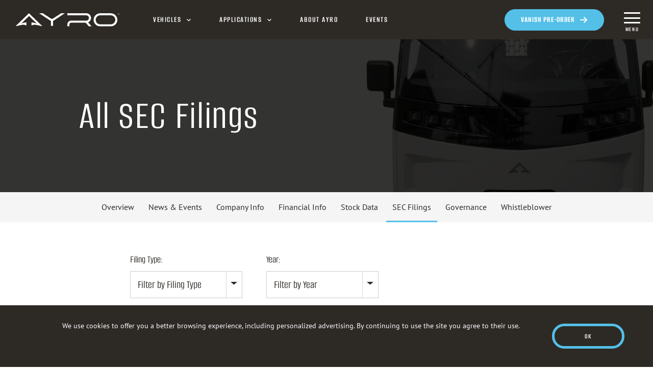

--- FILE ---
content_type: text/html; charset=UTF-8
request_url: https://ir.ayro.com/sec-filings/all-sec-filings?page=16
body_size: 7752
content:
<!DOCTYPE html>
<html lang="en">
    <head>
        <meta http-equiv="x-ua-compatible" content="ie=edge">
        <meta charset="utf-8">
                        <link rel="alternate" type="application/rss+xml" title="AYRO, Inc. - Recent News" href="https://ir.ayro.com/news-events/press-releases/rss">
                
        <title>All SEC Filings :: AYRO, Inc. (SBLX)</title>
        
        <link rel="canonical" href="https://ir.ayro.com/sec-filings/all-sec-filings?page=16">
<meta property="og:url" content="https://ir.ayro.com/sec-filings/all-sec-filings?page=16">


<meta property="og:site_name" content="AYRO, Inc.">
<meta property="og:title" content="All SEC Filings">
<meta property="og:type" content="website">

<meta property="og:image" content="https://d1io3yog0oux5.cloudfront.net/_773136dc00ece59739d23a985d11a6c8/ayro/db/1038/8679/social_image_resized.jpg">
<meta name="twitter:card" content="summary_large_image">




<script type="application/ld+json">
	{"@context":"http:\/\/schema.org","@type":"Corporation","name":"AYRO, Inc.","address":{"@type":"PostalAddress","streetAddress":"900 E. Old Settlers Boulevard Suite 100","addressLocality":"Round Rock, TX","postalCode":"78664","addressCountry":""},"legalName":"AYRO, Inc.","description":"AYRO designs and produces zero emission vehicles and systems that redefine the very nature of sustainability. Our goal is to craft solutions in a way that leaves minimal impact on not only carbon emissions, but the space itself. From tire tread, fuel cells, sound and even discordant visuals, we apply engineering and artistry to every element of our product mix. The AYRO Vanish is the first in this new product roadmap.","tickerSymbol":": SBLX","url":"https:\/\/ir.ayro.com","logo":"https:\/\/d1io3yog0oux5.cloudfront.net\/_773136dc00ece59739d23a985d11a6c8\/ayro\/logo.png","image":"https:\/\/d1io3yog0oux5.cloudfront.net\/_773136dc00ece59739d23a985d11a6c8\/ayro\/db\/1038\/8679\/social_image_resized.jpg","sameAs":[]}</script>        <meta name="viewport" content="initial-scale=1.0, width=device-width">
        
                <link rel="preconnect" href="https://d1io3yog0oux5.cloudfront.net">
        <link rel="preconnect" href="https://qmod.quotemedia.com">

                <link rel="stylesheet" id="style-css" href="https://d1io3yog0oux5.cloudfront.net/_773136dc00ece59739d23a985d11a6c8/ayro/files/theme/site-files/20221005/ayroev.wpengine.com/wp-content/themes/ayro/assets/css/style.min.css" type="text/css" media="all">

                        <link href="https://d1io3yog0oux5.cloudfront.net/_773136dc00ece59739d23a985d11a6c8/ayro/files/theme/css/ir.stockpr.css" rel="stylesheet" type="text/css" media="screen">
                <link rel="stylesheet" href="https://d1io3yog0oux5.cloudfront.net/_773136dc00ece59739d23a985d11a6c8/ayro/files/theme/css/style.css">
                
                <link rel="shortcut icon" href="https://d1io3yog0oux5.cloudfront.net/_773136dc00ece59739d23a985d11a6c8/ayro/files/theme/images/favicons/favicon.ico">
        <link rel="apple-touch-icon" sizes="180x180" href="https://d1io3yog0oux5.cloudfront.net/_773136dc00ece59739d23a985d11a6c8/ayro/files/theme/images/favicons/apple-touch-icon.png">
        <link rel="icon" type="image/png" href="https://d1io3yog0oux5.cloudfront.net/_773136dc00ece59739d23a985d11a6c8/ayro/files/theme/images/favicons/favicon-32x32.png" sizes="32x32">
        <link rel="icon" type="image/png" href="https://d1io3yog0oux5.cloudfront.net/_773136dc00ece59739d23a985d11a6c8/ayro/files/theme/images/favicons/favicon-16x16.png" sizes="16x16">
        <link rel="manifest" href="https://d1io3yog0oux5.cloudfront.net/_773136dc00ece59739d23a985d11a6c8/ayro/files/theme/images/favicons/manifest.json">
        <link rel="mask-icon" href="https://d1io3yog0oux5.cloudfront.net/_773136dc00ece59739d23a985d11a6c8/ayro/files/theme/images/favicons/safari-pinned-tab.svg">
        <meta name="theme-color" content="#ffffff">
        
        <link rel="stylesheet" href="https://cdnjs.cloudflare.com/ajax/libs/font-awesome/6.5.1/css/all.min.css">            </head>    <body class="107632 page-type-sec-filings ir  has-sub-nav">
        <div class="general-wrapper">
            
<div id="skipLinks">
    <a href="#mainContent">Skip to main content</a>
        <a href="#sectionNav">Skip to section navigation</a>
        <a href="#footer">Skip to footer</a>
</div>
 
<header id="masthead" class="site-header" data-aos="fade-in">
	<div class="site-header-wrapper wrapper">
		<div class="site-logo">
			<h1 class="screen-reader-text">Home</h1>
			<a href="https://www.ayro.com" rel="home" class="logo-img">
				<img src="https://d1io3yog0oux5.cloudfront.net/_773136dc00ece59739d23a985d11a6c8/ayro/files/theme/site-files/20221005/ayroev.wpengine.com/wp-content/themes/ayro/assets/images/global/logo.svg" alt="AYRO, Inc." width="204" height="27">
			</a>
		</div>
		<div class="site-header-navigation">
			<nav class="main-navigation">
				<ul class="nav-menu main-nav-menu">	
					<li id="menu-item-46" class="menu-item menu-item-type-post_type menu-item-object-page menu-item-has-children menu-item-46"><a href="https://www.ayro.com">Vehicles</a><span class="arrow"><svg xmlns="http://www.w3.org/2000/svg" viewBox="0 0 448 512" width="10" height="10"><path d="M201.4 374.6c12.5 12.5 32.8 12.5 45.3 0l160-160c12.5-12.5 12.5-32.8 0-45.3s-32.8-12.5-45.3 0L224 306.7 86.6 169.4c-12.5-12.5-32.8-12.5-45.3 0s-12.5 32.8 0 45.3l160 160z" class="iconChevron"/></svg></span>
                        <ul class="sub-menu">
                        	<li id="menu-item-803" class="menu-item menu-item-type-post_type menu-item-object-page menu-item-803"><a href="https://www.ayro.com/vanish/">AYRO Vanish</a></li>
                        	<li id="menu-item-802" class="menu-item menu-item-type-custom menu-item-object-custom menu-item-802"><a href="https://build.ayro.com/vanish-pre-order">Pre-Order the Vanish</a></li>
                        	<li id="menu-item-1250" class="menu-item menu-item-type-post_type menu-item-object-page menu-item-1250"><a href="https://www.ayro.com/valet/">AYRO Valet</a></li>
                        </ul>
                    </li>
					<li id="menu-item-33" class="menu-item menu-item-type-post_type menu-item-object-page menu-item-has-children menu-item-33">
						<a href="https://www.ayro.com/applications/">Applications</a><span class="arrow"><svg xmlns="http://www.w3.org/2000/svg" viewBox="0 0 448 512" width="10" height="10"><path d="M201.4 374.6c12.5 12.5 32.8 12.5 45.3 0l160-160c12.5-12.5 12.5-32.8 0-45.3s-32.8-12.5-45.3 0L224 306.7 86.6 169.4c-12.5-12.5-32.8-12.5-45.3 0s-12.5 32.8 0 45.3l160 160z" class="iconChevron"/></svg></span>
						<ul class="sub-menu">
							<li id="menu-item-34" class="menu-item menu-item-type-post_type menu-item-object-page menu-item-34"><a href="https://www.ayro.com/applications/corporate-medical/">Corporate &amp; Medical</a></li>
							<li id="menu-item-35" class="menu-item menu-item-type-post_type menu-item-object-page menu-item-35"><a href="https://www.ayro.com/applications/hotels-resorts/">Hotels &amp; Resorts</a></li>
							<li id="menu-item-36" class="menu-item menu-item-type-post_type menu-item-object-page menu-item-36"><a href="https://www.ayro.com/applications/food-merchandise/">Food &amp; Merchandise</a></li>
							<li id="menu-item-37" class="menu-item menu-item-type-post_type menu-item-object-page menu-item-37"><a href="https://www.ayro.com/applications/education/">Education</a></li>
							<li id="menu-item-38" class="menu-item menu-item-type-post_type menu-item-object-page menu-item-38"><a href="https://www.ayro.com/applications/urban-delivery/">Urban Delivery</a></li>
							<li id="menu-item-39" class="menu-item menu-item-type-post_type menu-item-object-page menu-item-39"><a href="https://www.ayro.com/applications/government-transportation/">Government &amp; Transportation</a></li>
						</ul>
					</li>
					<li id="menu-item-40" class="menu-item menu-item-type-post_type menu-item-object-page menu-item-40"><a href="https://www.ayro.com/about-ayro/">About AYRO</a></li>
					<li id="menu-item-984" class="menu-item menu-item-type-custom menu-item-object-custom menu-item-984"><a href="https://www.ayro.com/events/">Events</a></li>
				</ul>
			</nav><!-- #site-navigation -->
			<nav class="mobile-navigation">
				<ul class="nav-menu mobile-nav-menu">
				   <li id="menu-item-701" class="menu-item menu-item-type-post_type menu-item-object-page menu-item-701"><a href="https://www.ayro.com/partner-program/">Partner Program</a></li>
					<li id="menu-item-27" class="menu-item menu-item-type-post_type menu-item-object-page menu-item-27"><a href="https://www.ayro.com/press/">Press</a></li>
					<li id="menu-item-28" class="menu-item menu-item-type-post_type menu-item-object-page menu-item-28"><a href="https://ir.ayro.com">Investors</a></li>
					<li id="menu-item-29" class="menu-item menu-item-type-post_type menu-item-object-page menu-item-29"><a href="https://www.ayro.com/support/">Support</a></li>
					<li id="menu-item-30" class="menu-item menu-item-type-post_type menu-item-object-page menu-item-30"><a href="https://www.ayro.com/contact/">Contact</a></li>
					<li id="menu-item-31" class="menu-item menu-item-type-post_type menu-item-object-page menu-item-31"><a href="https://www.ayro.com/careers/">Careers</a></li>
					<li id="menu-item-32" class="menu-item menu-item-type-post_type menu-item-object-page menu-item-32"><a href="https://www.ayro.com/faqs/">FAQs</a></li>
				</ul>
			</nav><!-- #site-navigation -->
			
			<div class="site-header-buttons">
                <a href="https://build.ayro.com/vanish-pre-order" class="button button-solid-primary" target="_blank" aria-label="Opens in a new window">
                    <span>
                        Vanish Pre-Order
                        <i class="fa-solid fa-arrow-right"></i>
                    </span>
                </a>
            </div>

			<a id="mobile-trigger" href="#mobile-menu"><span class="mobile-menu-bar"></span><span class="mobile-menu-text">Menu</span></a>
		</div>
	</div>
</header><!-- #masthead -->


            <div class="eq-container eq-container-primary">
                <header class="page-banner overlay" style="background: url(https://d1io3yog0oux5.cloudfront.net/_773136dc00ece59739d23a985d11a6c8/ayro/files/theme/images/pagebanner-default.jpg);background-position: 50% 50%;background-repeat: no-repeat;background-size: cover;background-color: #333;">
    	<div class="container">
	    <div class="row justify-content-center">
	        <div class="col-lg-10">
                <h1>All SEC Filings</h1>
            </div>
            <div class="col-lg-8 col-md-10">
                                    	    </div>
        </div>
    </div>
    </header>                <nav id="sectionNav" class="sub-navigation-wrapper" aria-label="Investors Section">
    <div class="sub-navigation affixed">
    	<div class="container">
            <a class="visible-xs visible-sm mobile-sub-nav-trigger collapsed" role="button" data-toggle="collapse" data-target="#sub-navigation">
                <div class="trigger-container">
            		<div class="meat"></div>
              		<div class="meat"></div>
              		<div class="meat"></div>
              	</div>
            	Investors            </a>
            <div class="collapse sb-nav clearfix"  id="sub-navigation">
                <h3>Investors</h3>
                <ul>
                                        <li class="">
                        <a href="/"
                            target="_self"
                                                    >Overview</a>
                                            </li>
                	                    <li class="has-children dropdown">
                        <a href="/news-events"
                            target="_self"
                                                    >News &amp; Events</a>
                                                <ul class="dropdown-menu">
                                                        <li class="">
                                <a href="/news-events"
                                    target="_self"
                                                                    >Overview</a>
                                                            </li>
                                                        <li class="">
                                <a href="/news-events/press-releases"
                                    target="_self"
                                                                    >Press Releases</a>
                                                            </li>
                                                        <li class="">
                                <a href="/news-events/ir-calendar"
                                    target="_self"
                                                                    >IR Calendar</a>
                                                            </li>
                                                        <li class="">
                                <a href="/news-events/presentations"
                                    target="_self"
                                                                    >Presentations</a>
                                                            </li>
                                                        <li class="">
                                <a href="/news-events/email-alerts"
                                    target="_self"
                                                                    >Email Alerts</a>
                                                            </li>
                                                    </ul>
                                            </li>
                	                    <li class="has-children dropdown">
                        <a href="/company-information"
                            target="_self"
                                                    >Company Info</a>
                                                <ul class="dropdown-menu">
                                                        <li class="">
                                <a href="/company-information"
                                    target="_self"
                                                                    >Overview</a>
                                                            </li>
                                                        <li class="">
                                <a href="/company-information/executive-team"
                                    target="_self"
                                                                    >Executive Team</a>
                                                            </li>
                                                        <li class="">
                                <a href="/company-information/contacts"
                                    target="_self"
                                                                    >Contacts</a>
                                                            </li>
                                                        <li class="">
                                <a href="/company-information/faq"
                                    target="_self"
                                                                    >FAQ</a>
                                                            </li>
                                                    </ul>
                                            </li>
                	                    <li class="has-children dropdown">
                        <a href="/financial-information"
                            target="_self"
                                                    >Financial Info</a>
                                                <ul class="dropdown-menu">
                                                        <li class="">
                                <a href="/financial-information"
                                    target="_self"
                                                                    >Overview</a>
                                                            </li>
                                                        <li class="">
                                <a href="/financial-information/financial-results"
                                    target="_self"
                                                                    >Financial Results</a>
                                                            </li>
                                                        <li class="">
                                <a href="/financial-information/income-statement"
                                    target="_self"
                                                                    >Income Statement</a>
                                                            </li>
                                                        <li class="">
                                <a href="/financial-information/balance-sheet"
                                    target="_self"
                                                                    >Balance Sheet</a>
                                                            </li>
                                                        <li class="">
                                <a href="/financial-information/cash-flow"
                                    target="_self"
                                                                    >Cash Flow</a>
                                                            </li>
                                                    </ul>
                                            </li>
                	                    <li class="has-children dropdown">
                        <a href="/stock-data"
                            target="_self"
                                                    >Stock Data</a>
                                                <ul class="dropdown-menu">
                                                        <li class="">
                                <a href="/stock-data/quote"
                                    target="_self"
                                                                    >Quote</a>
                                                            </li>
                                                        <li class="">
                                <a href="/stock-data/charts"
                                    target="_self"
                                                                    >Charts</a>
                                                            </li>
                                                        <li class="">
                                <a href="/stock-data/historical-data"
                                    target="_self"
                                                                    >Historical Data</a>
                                                            </li>
                                                    </ul>
                                            </li>
                	                    <li class="has-children active dropdown">
                        <a href="/sec-filings"
                            target="_self"
                                                    >SEC Filings</a>
                                                <ul class="dropdown-menu">
                                                        <li class="">
                                <a href="/sec-filings"
                                    target="_self"
                                                                    >Overview</a>
                                                            </li>
                                                        <li class="active active-landing">
                                <a href="/sec-filings/all-sec-filings"
                                    target="_self"
                                                                    >All SEC Filings</a>
                                                            </li>
                                                        <li class="">
                                <a href="/sec-filings/annual-reports"
                                    target="_self"
                                                                    >Annual Reports</a>
                                                            </li>
                                                        <li class="">
                                <a href="/sec-filings/quarterly-reports"
                                    target="_self"
                                                                    >Quarterly Reports</a>
                                                            </li>
                                                        <li class="">
                                <a href="/sec-filings/section-16-filings"
                                    target="_self"
                                                                    >Section 16 Filings</a>
                                                            </li>
                                                    </ul>
                                            </li>
                	                    <li class="has-children dropdown">
                        <a href="/corporate-governance"
                            target="_self"
                                                    >Governance</a>
                                                <ul class="dropdown-menu">
                                                        <li class="">
                                <a href="/corporate-governance"
                                    target="_self"
                                                                    >Overview</a>
                                                            </li>
                                                        <li class="">
                                <a href="/corporate-governance/board-of-directors"
                                    target="_self"
                                                                    >Board of Directors</a>
                                                            </li>
                                                        <li class="">
                                <a href="/corporate-governance/board-committees"
                                    target="_self"
                                                                    >Board Committees</a>
                                                            </li>
                                                        <li class="">
                                <a href="/corporate-governance/governance-documents"
                                    target="_self"
                                                                    >Governance Documents</a>
                                                            </li>
                                                    </ul>
                                            </li>
                	                    <li class="">
                        <a href="/whistleblower"
                            target="_self"
                                                    >Whistleblower</a>
                                            </li>
                	                </ul>
            </div>
        </div>
    </div>
</nav>                
                <div class="container">
                    <div class="row justify-content-center">
                        <div class="col-lg-8">
                                                            <aside id="tertiaryNav">
                                    <nav id="tertiary-navigation">
    <ul>
        <li class="sidebar-title">
            <h3>SEC Filings</h3>
        </li>
                <li class="">
            <a href="/sec-filings" target="_self"
                >Overview</a>
            
                    </li>
                <li class="active active-landing">
            <a href="/sec-filings/all-sec-filings" target="_self"
                >All SEC Filings</a>
            
                    </li>
                <li class="">
            <a href="/sec-filings/annual-reports" target="_self"
                >Annual Reports</a>
            
                    </li>
                <li class="">
            <a href="/sec-filings/quarterly-reports" target="_self"
                >Quarterly Reports</a>
            
                    </li>
                <li class="">
            <a href="/sec-filings/section-16-filings" target="_self"
                >Section 16 Filings</a>
            
                    </li>
            </ul>
</nav>                                </aside>
                                                        <main id="mainContent" class="main-content has-tertiary-nav">
                                <form action="https://ir.ayro.com/sec-filings/all-sec-filings" id="sec-filing-filter">
<div class="row">
    <div class="col-sm-6 col-lg-4">
        <label for="form_type">Filing Type:</label>
       <select class="selectpicker" name="form_type" id="form_type" title="Filter by Filing Type" data-style="main-select">
                <option value="">View All</option>
                                    <option value="10-K">10-K</option>
                                    <option value="10-K/A">10-K/A</option>
                                    <option value="10-Q">10-Q</option>
                                    <option value="10-Q/A">10-Q/A</option>
                                    <option value="10KSB">10KSB</option>
                                    <option value="10KSB/A">10KSB/A</option>
                                    <option value="10QSB">10QSB</option>
                                    <option value="10QSB/A">10QSB/A</option>
                                    <option value="10SB12G">10SB12G</option>
                                    <option value="10SB12G/A">10SB12G/A</option>
                                    <option value="144">144</option>
                                    <option value="3">3</option>
                                    <option value="3/A">3/A</option>
                                    <option value="4">4</option>
                                    <option value="4/A">4/A</option>
                                    <option value="424B1">424B1</option>
                                    <option value="424B2">424B2</option>
                                    <option value="424B3">424B3</option>
                                    <option value="424B5">424B5</option>
                                    <option value="425">425</option>
                                    <option value="5">5</option>
                                    <option value="5/A">5/A</option>
                                    <option value="8-A12B">8-A12B</option>
                                    <option value="8-A12B/A">8-A12B/A</option>
                                    <option value="8-K">8-K</option>
                                    <option value="8-K/A">8-K/A</option>
                                    <option value="ARS">ARS</option>
                                    <option value="CORRESP">CORRESP</option>
                                    <option value="D">D</option>
                                    <option value="DEF 14A">DEF 14A</option>
                                    <option value="DEF 14C">DEF 14C</option>
                                    <option value="DEFA14A">DEFA14A</option>
                                    <option value="DEFR14A">DEFR14A</option>
                                    <option value="DEFS14A">DEFS14A</option>
                                    <option value="EFFECT">EFFECT</option>
                                    <option value="NT 10-K">NT 10-K</option>
                                    <option value="NT 10-Q">NT 10-Q</option>
                                    <option value="NTN 10Q">NTN 10Q</option>
                                    <option value="POS AM">POS AM</option>
                                    <option value="PRE 14A">PRE 14A</option>
                                    <option value="PRE 14C">PRE 14C</option>
                                    <option value="PRER14A">PRER14A</option>
                                    <option value="PRES14A">PRES14A</option>
                                    <option value="REGDEX">REGDEX</option>
                                    <option value="REGDEX/A">REGDEX/A</option>
                                    <option value="S-2">S-2</option>
                                    <option value="S-3">S-3</option>
                                    <option value="S-3/A">S-3/A</option>
                                    <option value="S-4">S-4</option>
                                    <option value="S-4/A">S-4/A</option>
                                    <option value="S-4MEF">S-4MEF</option>
                                    <option value="S-8">S-8</option>
                                    <option value="S-8 POS">S-8 POS</option>
                                    <option value="SB-2">SB-2</option>
                                    <option value="SB-2/A">SB-2/A</option>
                                    <option value="SC 13D">SC 13D</option>
                                    <option value="SC 13D/A">SC 13D/A</option>
                                    <option value="SC 13G">SC 13G</option>
                                    <option value="SC 13G/A">SC 13G/A</option>
                                    <option value="SC 14F1">SC 14F1</option>
                                    <option value="SCHEDULE 13D">SCHEDULE 13D</option>
                                    <option value="SCHEDULE 13D/A">SCHEDULE 13D/A</option>
                                    <option value="SCHEDULE 13G/A">SCHEDULE 13G/A</option>
                                    <option value="UPLOAD">UPLOAD</option>
                        </select>
    </div>
    <div class="col-sm-6 col-lg-4 mt-3 mt-sm-0">
        <label for="year">Year:</label>
        <select class="selectpicker" name="year" id="year" title="Filter by Year" data-style="main-select">
            <option value="">View All</option>
                            <option >2025</option>
                            <option >2024</option>
                            <option >2023</option>
                            <option >2022</option>
                            <option >2021</option>
                            <option >2020</option>
                            <option >2019</option>
                            <option >2018</option>
                            <option >2017</option>
                            <option >2016</option>
                            <option >2015</option>
                            <option >2014</option>
                            <option >2013</option>
                            <option >2012</option>
                            <option >2011</option>
                            <option >2010</option>
                            <option >2009</option>
                            <option >2008</option>
                            <option >2007</option>
                            <option >2006</option>
                            <option >2005</option>
                            <option >2004</option>
                            <option >2003</option>
                            <option >2002</option>
                            <option >2001</option>
                            <option >2000</option>
                            <option >1999</option>
                    </select>
    </div>
</div>
</form>

<table class="content-table spr-ir-sec-filings">
    <thead>
        <tr>
            <th class="spr-sec-date">Date</th>
            <th class="spr-sec-form">Form</th>
            <th class="spr-sec-desc">Description</th>
            <th class="spr-sec-view-pdf">PDF</th> 
            <th class="spr-sec-view-docs">XBRL</th> 
            <th class="spr-sec-pages">Pages</th>
        </tr>
    </thead>
    <tbody>
                                    <tr>
  <td class="spr-sec-date">09/27/22</td>
  <td class="spr-sec-form">
    <a
        href="/sec-filings/all-sec-filings/content/0001493152-22-026865/form8-k.htm"
        class="fancybox fancybox.iframe"
        data-fancybox="#document-2175-0001493152-22-026865"
        aria-hidden="true"
        tabindex="-1"
    >8-K</a>    
  </td>
  <td class="spr-sec-desc">
    <a
        href="/sec-filings/all-sec-filings/content/0001493152-22-026865/form8-k.htm"
        class="fancybox fancybox.iframe doc-title"
        data-fancybox="#document-2175-0001493152-22-026865"
        aria-label="View HTML of 8-K filing published on Sep 27, 2022"
    >Current report filing</a>   
          <div class="spr-expander">
        <strong class="spr-sec-doc-list-head spr-toggle-expandable">Documents<span class="material-icons">expand_more</span></strong>
        <div class="spr-expandable">
                        <a
                  href="/sec-filings/all-sec-filings/content/0001493152-22-026865/ex99-1.htm"
                  class="fancybox fancybox.iframe"
                  data-fancybox="#document-2175-0001493152-22-026865"
              >EX-99.1</a><br>
                  </div>
      </div>
      </td>
  <td class="spr-sec-view-pdf">
    <a href="https://ir.ayro.com/sec-filings/all-sec-filings/content/0001493152-22-026865/0001493152-22-026865.pdf" target="_blank" title="PDF" aria-label="Download PDF of 8-K filing published on Sep 27, 2022"><img src="https://d1io3yog0oux5.cloudfront.net/_773136dc00ece59739d23a985d11a6c8/ayro/files/theme/images/document-pdf-text.png" alt="PDF" /></a>  
  </td>
  <td class="spr-sec-view-docs">
          <a href="https://s3.amazonaws.com/content.stockpr.com/sec/0001493152-22-026865/Financial_Report.xlsx" aria-label="View XBRL Tables as Spreadsheet for 8-K filing published on Sep 27, 2022" title="XBRL Tables as Spreadsheet" target="_blank"><img src="https://d1io3yog0oux5.cloudfront.net/_773136dc00ece59739d23a985d11a6c8/ayro/files/theme/images/document-excel.png" alt="XBRL" /></a>      <a href="https://ir.ayro.com/sec-filings/all-sec-filings/content/0001493152-22-026865/0001493152-22-026865-xbrl.zip" aria-label="Download Raw XBRL files for 8-K filing published on Sep 27, 2022 " title="Download Raw XBRL Files" target="_blank"><img src="https://d1io3yog0oux5.cloudfront.net/_773136dc00ece59739d23a985d11a6c8/ayro/files/theme/images/document-xaml.png" alt="XAML" /></a>      </td>
  <td class="spr-sec-pages">31</td>
</tr>                            <tr>
  <td class="spr-sec-date">09/21/22</td>
  <td class="spr-sec-form">
    <a
        href="/sec-filings/all-sec-filings/content/0001493152-22-026438/form8-k.htm"
        class="fancybox fancybox.iframe"
        data-fancybox="#document-2173-0001493152-22-026438"
        aria-hidden="true"
        tabindex="-1"
    >8-K</a>    
  </td>
  <td class="spr-sec-desc">
    <a
        href="/sec-filings/all-sec-filings/content/0001493152-22-026438/form8-k.htm"
        class="fancybox fancybox.iframe doc-title"
        data-fancybox="#document-2173-0001493152-22-026438"
        aria-label="View HTML of 8-K filing published on Sep 21, 2022"
    >Current report filing</a>   
          <div class="spr-expander">
        <strong class="spr-sec-doc-list-head spr-toggle-expandable">Documents<span class="material-icons">expand_more</span></strong>
        <div class="spr-expandable">
                        <a
                  href="/sec-filings/all-sec-filings/content/0001493152-22-026438/ex16-1.htm"
                  class="fancybox fancybox.iframe"
                  data-fancybox="#document-2173-0001493152-22-026438"
              >EX-16.1</a><br>
                  </div>
      </div>
      </td>
  <td class="spr-sec-view-pdf">
    <a href="https://ir.ayro.com/sec-filings/all-sec-filings/content/0001493152-22-026438/0001493152-22-026438.pdf" target="_blank" title="PDF" aria-label="Download PDF of 8-K filing published on Sep 21, 2022"><img src="https://d1io3yog0oux5.cloudfront.net/_773136dc00ece59739d23a985d11a6c8/ayro/files/theme/images/document-pdf-text.png" alt="PDF" /></a>  
  </td>
  <td class="spr-sec-view-docs">
          <a href="https://s3.amazonaws.com/content.stockpr.com/sec/0001493152-22-026438/Financial_Report.xlsx" aria-label="View XBRL Tables as Spreadsheet for 8-K filing published on Sep 21, 2022" title="XBRL Tables as Spreadsheet" target="_blank"><img src="https://d1io3yog0oux5.cloudfront.net/_773136dc00ece59739d23a985d11a6c8/ayro/files/theme/images/document-excel.png" alt="XBRL" /></a>      <a href="https://ir.ayro.com/sec-filings/all-sec-filings/content/0001493152-22-026438/0001493152-22-026438-xbrl.zip" aria-label="Download Raw XBRL files for 8-K filing published on Sep 21, 2022 " title="Download Raw XBRL Files" target="_blank"><img src="https://d1io3yog0oux5.cloudfront.net/_773136dc00ece59739d23a985d11a6c8/ayro/files/theme/images/document-xaml.png" alt="XAML" /></a>      </td>
  <td class="spr-sec-pages">3</td>
</tr>                            <tr>
  <td class="spr-sec-date">08/26/22</td>
  <td class="spr-sec-form">
    <a
        href="/sec-filings/all-sec-filings/content/0001493152-22-024115/form8-k.htm"
        class="fancybox fancybox.iframe"
        data-fancybox="#document-2170-0001493152-22-024115"
        aria-hidden="true"
        tabindex="-1"
    >8-K</a>    
  </td>
  <td class="spr-sec-desc">
    <a
        href="/sec-filings/all-sec-filings/content/0001493152-22-024115/form8-k.htm"
        class="fancybox fancybox.iframe doc-title"
        data-fancybox="#document-2170-0001493152-22-024115"
        aria-label="View HTML of 8-K filing published on Aug 26, 2022"
    >Current report filing</a>   
          <div class="spr-expander">
        <strong class="spr-sec-doc-list-head spr-toggle-expandable">Documents<span class="material-icons">expand_more</span></strong>
        <div class="spr-expandable">
                        <a
                  href="/sec-filings/all-sec-filings/content/0001493152-22-024115/ex10-1.htm"
                  class="fancybox fancybox.iframe"
                  data-fancybox="#document-2170-0001493152-22-024115"
              >EX-10.1</a><br>
                        <a
                  href="/sec-filings/all-sec-filings/content/0001493152-22-024115/ex99-1.htm"
                  class="fancybox fancybox.iframe"
                  data-fancybox="#document-2170-0001493152-22-024115"
              >EX-99.1</a><br>
                  </div>
      </div>
      </td>
  <td class="spr-sec-view-pdf">
    <a href="https://ir.ayro.com/sec-filings/all-sec-filings/content/0001493152-22-024115/0001493152-22-024115.pdf" target="_blank" title="PDF" aria-label="Download PDF of 8-K filing published on Aug 26, 2022"><img src="https://d1io3yog0oux5.cloudfront.net/_773136dc00ece59739d23a985d11a6c8/ayro/files/theme/images/document-pdf-text.png" alt="PDF" /></a>  
  </td>
  <td class="spr-sec-view-docs">
          <a href="https://s3.amazonaws.com/content.stockpr.com/sec/0001493152-22-024115/Financial_Report.xlsx" aria-label="View XBRL Tables as Spreadsheet for 8-K filing published on Aug 26, 2022" title="XBRL Tables as Spreadsheet" target="_blank"><img src="https://d1io3yog0oux5.cloudfront.net/_773136dc00ece59739d23a985d11a6c8/ayro/files/theme/images/document-excel.png" alt="XBRL" /></a>      <a href="https://ir.ayro.com/sec-filings/all-sec-filings/content/0001493152-22-024115/0001493152-22-024115-xbrl.zip" aria-label="Download Raw XBRL files for 8-K filing published on Aug 26, 2022 " title="Download Raw XBRL Files" target="_blank"><img src="https://d1io3yog0oux5.cloudfront.net/_773136dc00ece59739d23a985d11a6c8/ayro/files/theme/images/document-xaml.png" alt="XAML" /></a>      </td>
  <td class="spr-sec-pages">10</td>
</tr>                            <tr>
  <td class="spr-sec-date">08/11/22</td>
  <td class="spr-sec-form">
    <a
        href="/sec-filings/all-sec-filings/content/0001493152-22-021973/form10-q.htm"
        class="fancybox fancybox.iframe"
        data-fancybox="#document-2166-0001493152-22-021973"
        aria-hidden="true"
        tabindex="-1"
    >10-Q</a>    
  </td>
  <td class="spr-sec-desc">
    <a
        href="/sec-filings/all-sec-filings/content/0001493152-22-021973/form10-q.htm"
        class="fancybox fancybox.iframe doc-title"
        data-fancybox="#document-2166-0001493152-22-021973"
        aria-label="View HTML of 10-Q filing published on Aug 11, 2022"
    >Quarterly report pursuant to Section 13 or 15(d)</a>   
          <div class="spr-expander">
        <strong class="spr-sec-doc-list-head spr-toggle-expandable">Documents<span class="material-icons">expand_more</span></strong>
        <div class="spr-expandable">
                        <a
                  href="/sec-filings/all-sec-filings/content/0001493152-22-021973/ex31-1.htm"
                  class="fancybox fancybox.iframe"
                  data-fancybox="#document-2166-0001493152-22-021973"
              >EX-31.1</a><br>
                        <a
                  href="/sec-filings/all-sec-filings/content/0001493152-22-021973/ex31-2.htm"
                  class="fancybox fancybox.iframe"
                  data-fancybox="#document-2166-0001493152-22-021973"
              >EX-31.2</a><br>
                        <a
                  href="/sec-filings/all-sec-filings/content/0001493152-22-021973/ex32-1.htm"
                  class="fancybox fancybox.iframe"
                  data-fancybox="#document-2166-0001493152-22-021973"
              >EX-32.1</a><br>
                  </div>
      </div>
      </td>
  <td class="spr-sec-view-pdf">
    <a href="https://ir.ayro.com/sec-filings/all-sec-filings/content/0001493152-22-021973/0001493152-22-021973.pdf" target="_blank" title="PDF" aria-label="Download PDF of 10-Q filing published on Aug 11, 2022"><img src="https://d1io3yog0oux5.cloudfront.net/_773136dc00ece59739d23a985d11a6c8/ayro/files/theme/images/document-pdf-text.png" alt="PDF" /></a>  
  </td>
  <td class="spr-sec-view-docs">
          <a href="https://s3.amazonaws.com/content.stockpr.com/sec/0001493152-22-021973/Financial_Report.xlsx" aria-label="View XBRL Tables as Spreadsheet for 10-Q filing published on Aug 11, 2022" title="XBRL Tables as Spreadsheet" target="_blank"><img src="https://d1io3yog0oux5.cloudfront.net/_773136dc00ece59739d23a985d11a6c8/ayro/files/theme/images/document-excel.png" alt="XBRL" /></a>      <a href="https://ir.ayro.com/sec-filings/all-sec-filings/content/0001493152-22-021973/0001493152-22-021973-xbrl.zip" aria-label="Download Raw XBRL files for 10-Q filing published on Aug 11, 2022 " title="Download Raw XBRL Files" target="_blank"><img src="https://d1io3yog0oux5.cloudfront.net/_773136dc00ece59739d23a985d11a6c8/ayro/files/theme/images/document-xaml.png" alt="XAML" /></a>      </td>
  <td class="spr-sec-pages">24</td>
</tr>                            <tr>
  <td class="spr-sec-date">08/11/22</td>
  <td class="spr-sec-form">
    <a
        href="/sec-filings/all-sec-filings/content/0001493152-22-021967/form8-k.htm"
        class="fancybox fancybox.iframe"
        data-fancybox="#document-2164-0001493152-22-021967"
        aria-hidden="true"
        tabindex="-1"
    >8-K</a>    
  </td>
  <td class="spr-sec-desc">
    <a
        href="/sec-filings/all-sec-filings/content/0001493152-22-021967/form8-k.htm"
        class="fancybox fancybox.iframe doc-title"
        data-fancybox="#document-2164-0001493152-22-021967"
        aria-label="View HTML of 8-K filing published on Aug 11, 2022"
    >Current report filing</a>   
          <div class="spr-expander">
        <strong class="spr-sec-doc-list-head spr-toggle-expandable">Documents<span class="material-icons">expand_more</span></strong>
        <div class="spr-expandable">
                        <a
                  href="/sec-filings/all-sec-filings/content/0001493152-22-021967/ex99-1.htm"
                  class="fancybox fancybox.iframe"
                  data-fancybox="#document-2164-0001493152-22-021967"
              >EX-99.1</a><br>
                  </div>
      </div>
      </td>
  <td class="spr-sec-view-pdf">
    <a href="https://ir.ayro.com/sec-filings/all-sec-filings/content/0001493152-22-021967/0001493152-22-021967.pdf" target="_blank" title="PDF" aria-label="Download PDF of 8-K filing published on Aug 11, 2022"><img src="https://d1io3yog0oux5.cloudfront.net/_773136dc00ece59739d23a985d11a6c8/ayro/files/theme/images/document-pdf-text.png" alt="PDF" /></a>  
  </td>
  <td class="spr-sec-view-docs">
          <a href="https://s3.amazonaws.com/content.stockpr.com/sec/0001493152-22-021967/Financial_Report.xlsx" aria-label="View XBRL Tables as Spreadsheet for 8-K filing published on Aug 11, 2022" title="XBRL Tables as Spreadsheet" target="_blank"><img src="https://d1io3yog0oux5.cloudfront.net/_773136dc00ece59739d23a985d11a6c8/ayro/files/theme/images/document-excel.png" alt="XBRL" /></a>      <a href="https://ir.ayro.com/sec-filings/all-sec-filings/content/0001493152-22-021967/0001493152-22-021967-xbrl.zip" aria-label="Download Raw XBRL files for 8-K filing published on Aug 11, 2022 " title="Download Raw XBRL Files" target="_blank"><img src="https://d1io3yog0oux5.cloudfront.net/_773136dc00ece59739d23a985d11a6c8/ayro/files/theme/images/document-xaml.png" alt="XAML" /></a>      </td>
  <td class="spr-sec-pages">6</td>
</tr>                            <tr>
  <td class="spr-sec-date">07/29/22</td>
  <td class="spr-sec-form">
    <a
        href="/sec-filings/all-sec-filings/content/0001493152-22-020714/form424b3.htm"
        class="fancybox fancybox.iframe"
        data-fancybox="#document-2163-0001493152-22-020714"
        aria-hidden="true"
        tabindex="-1"
    >424B3</a>    
  </td>
  <td class="spr-sec-desc">
    <a
        href="/sec-filings/all-sec-filings/content/0001493152-22-020714/form424b3.htm"
        class="fancybox fancybox.iframe doc-title"
        data-fancybox="#document-2163-0001493152-22-020714"
        aria-label="View HTML of 424B3 filing published on Jul 29, 2022"
    >Prospectus filed pursuant to Rule 424(b)(3)</a>   
      </td>
  <td class="spr-sec-view-pdf">
    <a href="https://ir.ayro.com/sec-filings/all-sec-filings/content/0001493152-22-020714/0001493152-22-020714.pdf" target="_blank" title="PDF" aria-label="Download PDF of 424B3 filing published on Jul 29, 2022"><img src="https://d1io3yog0oux5.cloudfront.net/_773136dc00ece59739d23a985d11a6c8/ayro/files/theme/images/document-pdf-text.png" alt="PDF" /></a>  
  </td>
  <td class="spr-sec-view-docs">
      </td>
  <td class="spr-sec-pages">2</td>
</tr>                            <tr>
  <td class="spr-sec-date">07/29/22</td>
  <td class="spr-sec-form">
    <a
        href="/sec-filings/all-sec-filings/content/0001493152-22-020713/form424b3.htm"
        class="fancybox fancybox.iframe"
        data-fancybox="#document-2162-0001493152-22-020713"
        aria-hidden="true"
        tabindex="-1"
    >424B3</a>    
  </td>
  <td class="spr-sec-desc">
    <a
        href="/sec-filings/all-sec-filings/content/0001493152-22-020713/form424b3.htm"
        class="fancybox fancybox.iframe doc-title"
        data-fancybox="#document-2162-0001493152-22-020713"
        aria-label="View HTML of 424B3 filing published on Jul 29, 2022"
    >Prospectus filed pursuant to Rule 424(b)(3)</a>   
      </td>
  <td class="spr-sec-view-pdf">
    <a href="https://ir.ayro.com/sec-filings/all-sec-filings/content/0001493152-22-020713/0001493152-22-020713.pdf" target="_blank" title="PDF" aria-label="Download PDF of 424B3 filing published on Jul 29, 2022"><img src="https://d1io3yog0oux5.cloudfront.net/_773136dc00ece59739d23a985d11a6c8/ayro/files/theme/images/document-pdf-text.png" alt="PDF" /></a>  
  </td>
  <td class="spr-sec-view-docs">
      </td>
  <td class="spr-sec-pages">2</td>
</tr>                            <tr>
  <td class="spr-sec-date">05/18/22</td>
  <td class="spr-sec-form">
    <a
        href="/sec-filings/all-sec-filings/content/0001493152-22-014383/ownership.html"
        class="fancybox fancybox.iframe"
        data-fancybox="#document-2161-0001493152-22-014383"
        aria-hidden="true"
        tabindex="-1"
    >4</a>    
  </td>
  <td class="spr-sec-desc">
    <a
        href="/sec-filings/all-sec-filings/content/0001493152-22-014383/ownership.html"
        class="fancybox fancybox.iframe doc-title"
        data-fancybox="#document-2161-0001493152-22-014383"
        aria-label="View HTML of 4 filing published on May 18, 2022"
    >Statement of changes in beneficial ownership of securities</a>   
      </td>
  <td class="spr-sec-view-pdf">
    <a href="https://ir.ayro.com/sec-filings/all-sec-filings/content/0001493152-22-014383/0001493152-22-014383.pdf" target="_blank" title="PDF" aria-label="Download PDF of 4 filing published on May 18, 2022"><img src="https://d1io3yog0oux5.cloudfront.net/_773136dc00ece59739d23a985d11a6c8/ayro/files/theme/images/document-pdf-text.png" alt="PDF" /></a>  
  </td>
  <td class="spr-sec-view-docs">
      </td>
  <td class="spr-sec-pages">2</td>
</tr>                            <tr>
  <td class="spr-sec-date">05/02/22</td>
  <td class="spr-sec-form">
    <a
        href="/sec-filings/all-sec-filings/content/0001493152-22-011720/form10-q.htm"
        class="fancybox fancybox.iframe"
        data-fancybox="#document-2157-0001493152-22-011720"
        aria-hidden="true"
        tabindex="-1"
    >10-Q</a>    
  </td>
  <td class="spr-sec-desc">
    <a
        href="/sec-filings/all-sec-filings/content/0001493152-22-011720/form10-q.htm"
        class="fancybox fancybox.iframe doc-title"
        data-fancybox="#document-2157-0001493152-22-011720"
        aria-label="View HTML of 10-Q filing published on May 2, 2022"
    >Quarterly report pursuant to Section 13 or 15(d)</a>   
          <div class="spr-expander">
        <strong class="spr-sec-doc-list-head spr-toggle-expandable">Documents<span class="material-icons">expand_more</span></strong>
        <div class="spr-expandable">
                        <a
                  href="/sec-filings/all-sec-filings/content/0001493152-22-011720/ex31-1.htm"
                  class="fancybox fancybox.iframe"
                  data-fancybox="#document-2157-0001493152-22-011720"
              >EX-31.1</a><br>
                        <a
                  href="/sec-filings/all-sec-filings/content/0001493152-22-011720/ex31-2.htm"
                  class="fancybox fancybox.iframe"
                  data-fancybox="#document-2157-0001493152-22-011720"
              >EX-31.2</a><br>
                        <a
                  href="/sec-filings/all-sec-filings/content/0001493152-22-011720/ex32-1.htm"
                  class="fancybox fancybox.iframe"
                  data-fancybox="#document-2157-0001493152-22-011720"
              >EX-32.1</a><br>
                  </div>
      </div>
      </td>
  <td class="spr-sec-view-pdf">
    <a href="https://ir.ayro.com/sec-filings/all-sec-filings/content/0001493152-22-011720/0001493152-22-011720.pdf" target="_blank" title="PDF" aria-label="Download PDF of 10-Q filing published on May 2, 2022"><img src="https://d1io3yog0oux5.cloudfront.net/_773136dc00ece59739d23a985d11a6c8/ayro/files/theme/images/document-pdf-text.png" alt="PDF" /></a>  
  </td>
  <td class="spr-sec-view-docs">
          <a href="https://s3.amazonaws.com/content.stockpr.com/sec/0001493152-22-011720/Financial_Report.xlsx" aria-label="View XBRL Tables as Spreadsheet for 10-Q filing published on May 2, 2022" title="XBRL Tables as Spreadsheet" target="_blank"><img src="https://d1io3yog0oux5.cloudfront.net/_773136dc00ece59739d23a985d11a6c8/ayro/files/theme/images/document-excel.png" alt="XBRL" /></a>      <a href="https://ir.ayro.com/sec-filings/all-sec-filings/content/0001493152-22-011720/0001493152-22-011720-xbrl.zip" aria-label="Download Raw XBRL files for 10-Q filing published on May 2, 2022 " title="Download Raw XBRL Files" target="_blank"><img src="https://d1io3yog0oux5.cloudfront.net/_773136dc00ece59739d23a985d11a6c8/ayro/files/theme/images/document-xaml.png" alt="XAML" /></a>      </td>
  <td class="spr-sec-pages">22</td>
</tr>                            <tr>
  <td class="spr-sec-date">05/02/22</td>
  <td class="spr-sec-form">
    <a
        href="/sec-filings/all-sec-filings/content/0001493152-22-011708/form8-k.htm"
        class="fancybox fancybox.iframe"
        data-fancybox="#document-2155-0001493152-22-011708"
        aria-hidden="true"
        tabindex="-1"
    >8-K</a>    
  </td>
  <td class="spr-sec-desc">
    <a
        href="/sec-filings/all-sec-filings/content/0001493152-22-011708/form8-k.htm"
        class="fancybox fancybox.iframe doc-title"
        data-fancybox="#document-2155-0001493152-22-011708"
        aria-label="View HTML of 8-K filing published on May 2, 2022"
    >Current report filing</a>   
          <div class="spr-expander">
        <strong class="spr-sec-doc-list-head spr-toggle-expandable">Documents<span class="material-icons">expand_more</span></strong>
        <div class="spr-expandable">
                        <a
                  href="/sec-filings/all-sec-filings/content/0001493152-22-011708/ex99-1.htm"
                  class="fancybox fancybox.iframe"
                  data-fancybox="#document-2155-0001493152-22-011708"
              >EX-99.1</a><br>
                  </div>
      </div>
      </td>
  <td class="spr-sec-view-pdf">
    <a href="https://ir.ayro.com/sec-filings/all-sec-filings/content/0001493152-22-011708/0001493152-22-011708.pdf" target="_blank" title="PDF" aria-label="Download PDF of 8-K filing published on May 2, 2022"><img src="https://d1io3yog0oux5.cloudfront.net/_773136dc00ece59739d23a985d11a6c8/ayro/files/theme/images/document-pdf-text.png" alt="PDF" /></a>  
  </td>
  <td class="spr-sec-view-docs">
          <a href="https://s3.amazonaws.com/content.stockpr.com/sec/0001493152-22-011708/Financial_Report.xlsx" aria-label="View XBRL Tables as Spreadsheet for 8-K filing published on May 2, 2022" title="XBRL Tables as Spreadsheet" target="_blank"><img src="https://d1io3yog0oux5.cloudfront.net/_773136dc00ece59739d23a985d11a6c8/ayro/files/theme/images/document-excel.png" alt="XBRL" /></a>      <a href="https://ir.ayro.com/sec-filings/all-sec-filings/content/0001493152-22-011708/0001493152-22-011708-xbrl.zip" aria-label="Download Raw XBRL files for 8-K filing published on May 2, 2022 " title="Download Raw XBRL Files" target="_blank"><img src="https://d1io3yog0oux5.cloudfront.net/_773136dc00ece59739d23a985d11a6c8/ayro/files/theme/images/document-xaml.png" alt="XAML" /></a>      </td>
  <td class="spr-sec-pages">6</td>
</tr>                        </tbody>
</table>

<div class="rss-link">
	<a href="https://ir.ayro.com/sec-filings/all-sec-filings/rss" class="link--icon" target="_blank" rel="noopener">
		<span class="material-icons">rss_feed</span> Filing RSS
	</a>
</div>

<div class="pagination-wrapper">
    <ul class="pagination mt-5">
                    <li class="page-item page-item--prev">
                <a class="page-link"
                    href="https://ir.ayro.com/sec-filings/all-sec-filings?page=15"
                    aria-label="Previous Page"
                ><span class="sr-only">Previous Page</span><span class="material-icons" aria-hidden="true">arrow_back</span></a>
            </li>
                

                    <li class="page-item">
                <a class="page-link"
                    href="https://ir.ayro.com/sec-filings/all-sec-filings?page=1"
                    aria-label="Page 1"
                ><span class="sr-only">Page </span>1<span aria-hidden="true"></span></a>
            </li>
            <li class="page-item disabled"><span class="page-link" role="img" aria-label="Ellipsis placeholder for pages 2 through 10" >&hellip;</span></li>
                
                            <li class="page-item">
                <a class="page-link"
                    href="https://ir.ayro.com/sec-filings/all-sec-filings?page=11"
                    aria-label="Page 11"
                                    ><span class="sr-only">Page </span>11</a>
            </li>
                                <li class="page-item">
                <a class="page-link"
                    href="https://ir.ayro.com/sec-filings/all-sec-filings?page=12"
                    aria-label="Page 12"
                                    ><span class="sr-only">Page </span>12</a>
            </li>
                                <li class="page-item">
                <a class="page-link"
                    href="https://ir.ayro.com/sec-filings/all-sec-filings?page=13"
                    aria-label="Page 13"
                                    ><span class="sr-only">Page </span>13</a>
            </li>
                                <li class="page-item">
                <a class="page-link"
                    href="https://ir.ayro.com/sec-filings/all-sec-filings?page=14"
                    aria-label="Page 14"
                                    ><span class="sr-only">Page </span>14</a>
            </li>
                                <li class="page-item">
                <a class="page-link"
                    href="https://ir.ayro.com/sec-filings/all-sec-filings?page=15"
                    aria-label="Page 15"
                                    ><span class="sr-only">Page </span>15</a>
            </li>
                                <li class="page-item active">
                <a class="page-link"
                    href="https://ir.ayro.com/sec-filings/all-sec-filings?page=16"
                    aria-label="Page 16"
                    aria-current="page"                ><span class="sr-only">Page </span>16</a>
            </li>
                                <li class="page-item">
                <a class="page-link"
                    href="https://ir.ayro.com/sec-filings/all-sec-filings?page=17"
                    aria-label="Page 17"
                                    ><span class="sr-only">Page </span>17</a>
            </li>
                                <li class="page-item">
                <a class="page-link"
                    href="https://ir.ayro.com/sec-filings/all-sec-filings?page=18"
                    aria-label="Page 18"
                                    ><span class="sr-only">Page </span>18</a>
            </li>
                                <li class="page-item">
                <a class="page-link"
                    href="https://ir.ayro.com/sec-filings/all-sec-filings?page=19"
                    aria-label="Page 19"
                                    ><span class="sr-only">Page </span>19</a>
            </li>
                                <li class="page-item">
                <a class="page-link"
                    href="https://ir.ayro.com/sec-filings/all-sec-filings?page=20"
                    aria-label="Page 20"
                                    ><span class="sr-only">Page </span>20</a>
            </li>
                            
                    <li class="page-item disabled"><span class="page-link" role="img" aria-label="Ellipsis placeholder for pages 21 through 120" >&hellip;</span></li>
            <li class="page-item">
                <a class="page-link"
                    href="https://ir.ayro.com/sec-filings/all-sec-filings?page=121"
                    aria-label="Page 121"
                ><span aria-hidden="true"></span><span class="sr-only">Page </span>121</a>
            </li>
                
                    <li class="page-item page-item--next">
                <a class="page-link"
                    href="https://ir.ayro.com/sec-filings/all-sec-filings?page=17"
                    aria-label="Next Page"
                ><span class="sr-only">Next Page</span><span class="material-icons" aria-hidden="true">arrow_forward</span></a>
            </li>
            </ul>
</div>
<div class="clear"></div>                                                            </main>
                        </div>    
                    </div>
                </div><!-- //container-->
            </div><!-- //eq-container -->
            <div class="eq-container">
    <div class="module-quick-links" role="navigation" aria-label="Helpful Investor Relations pages">
    <ul>
                <li>
            <a href="/news-events/email-alerts" class="email">Email Alerts</a>
        </li>
                		<li>
			<a href="/company-information" class="location-city">Company Profile</a>
		</li>
		                        <li><a href="/company-information/contacts" class="contacts">Contacts</a></li>
                        <li><a href="https://ir.ayro.com/news-events/press-releases/rss" class="rss" target="_blank" rel="noopener">RSS News Feed</a></li>
            </ul>
</div>    <footer id="footer" >
        <div class="footer-main">
            <div class="container">
                <div class="row justify-content-between align-items-center">
                    <div class="col-md-6">
                        <div class="copyright">
                            &copy;<time datetime="2025">2025</time>
                            <a href="/">AYRO, Inc.</a>                            All Rights Reserved.
                        </div>
                    </div>
                    <div class="col-md-6">
                        <div class="footer-links">
                            <a href="/privacy-policy">Privacy Policy</a>
<a href="/disclaimer">Disclaimer</a>
<a href="/sitemap">Sitemap</a>
                                                    </div>
                    </div>
                </div>
            </div>
        </div>
            </footer>
    <div class="dark" id="cookie-consent-banner">
    <div class="container-fluid">
        <div class="row justify-content-center align-items-center">
			<div class="col-lg-9 offset-lg-1">
				<div class="text">
                  <p>We use cookies to offer you a better browsing experience, including personalized advertising. By continuing to use the site you agree to their use.</p>
				</div>
			</div>
			<div class="col-lg-2">
				<button class="btn">Ok</button>
			</div>
        </div>
    </div>
</div></div>

<script id="companyVars" type="application/json">
{
    "asset_url": "https:\/\/d1io3yog0oux5.cloudfront.net\/_773136dc00ece59739d23a985d11a6c8\/ayro",
    "website_base_url": "https:\/\/ir.ayro.com",
    "ir_base_url": "",
    "hCaptchaSiteKey": "778a5748-d323-4b73-a06c-9625642de8bc",
    "isQmod": false}
</script>


<script src="https://d1io3yog0oux5.cloudfront.net/_773136dc00ece59739d23a985d11a6c8/ayro/files/theme/js/_js/all.js"></script>

<script src="https://d1io3yog0oux5.cloudfront.net/_773136dc00ece59739d23a985d11a6c8/ayro/files/theme/js/aside/_js/browser-check.min.js" async></script>
<script src="https://d1io3yog0oux5.cloudfront.net/_773136dc00ece59739d23a985d11a6c8/ayro/files/theme/site-files/20221005/ayroev.wpengine.com/wp-content/themes/ayro/assets/js/vendor/sidr.min.js" id="sidr-js-js"></script>
<script src="https://d1io3yog0oux5.cloudfront.net/_773136dc00ece59739d23a985d11a6c8/ayro/files/theme/site-files/20221005/ayroev.wpengine.com/wp-content/themes/ayro/assets/js/vendor/aos.min.js" id="aos-js-js"></script>
<script src="https://d1io3yog0oux5.cloudfront.net/_773136dc00ece59739d23a985d11a6c8/ayro/files/theme/site-files/20221005/ayroev.wpengine.com/wp-content/themes/ayro/assets/js/min/main-mod.min.js" id="main-js-js"></script>        </div><!-- //general-wrapper-->
    </body>
</html>


--- FILE ---
content_type: text/css
request_url: https://d1io3yog0oux5.cloudfront.net/_773136dc00ece59739d23a985d11a6c8/ayro/files/theme/site-files/20221005/ayroev.wpengine.com/wp-content/themes/ayro/assets/css/style.min.css
body_size: 29523
content:
/*!
Theme Name: Ayro
Author: Forum Communications
Author URI: https://www.forumspeaks.com
Version: 1.0.0
*//*! normalize.css v3.0.3 | MIT License | github.com/necolas/normalize.css */html{font-family:sans-serif;-ms-text-size-adjust:100%;-webkit-text-size-adjust:100%}body{margin:0}article,aside,details,figcaption,figure,footer,header,main,menu,nav,section,summary{display:block}audio,canvas,progress,video{display:inline-block;vertical-align:baseline}audio:not([controls]){display:none;height:0}[hidden],template{display:none}a{background-color:rgba(0,0,0,0)}a:active,a:hover{outline:0}abbr[title]{border-bottom:none;text-decoration:underline;text-decoration:underline}b,strong{font-weight:inherit}b,strong{font-weight:bolder;font-weight:700}dfn{font-style:italic}h1{font-size:2em;margin:.67em 0}mark{background-color:#ff0;color:#000}small{font-size:80%}sub,sup{font-size:75%;line-height:0;position:relative;vertical-align:baseline}sup{top:-0.5em}sub{bottom:-0.25em}img{border:0}svg:not(:root){overflow:hidden}figure{margin:1em 40px}hr{box-sizing:content-box;height:0;overflow:visible}pre{overflow:auto}code,kbd,pre,samp{font-family:monospace,monospace;font-size:1em}button,input,optgroup,select,textarea{font:inherit;margin:0}button{overflow:visible}button,select{text-transform:none}button,html input[type=button],input[type=reset],input[type=submit]{-webkit-appearance:button;-moz-appearance:button;cursor:pointer}button[disabled],html input[disabled]{cursor:default}button::-moz-focus-inner,input::-moz-focus-inner{border:0;padding:0}button:-moz-focusring,input:-moz-focusring{outline:1px dotted ButtonText}input{line-height:normal}input[type=checkbox],input[type=radio]{box-sizing:border-box;padding:0}input[type=number]::-webkit-inner-spin-button,input[type=number]::-webkit-outer-spin-button{height:auto}input[type=search]{-webkit-appearance:textfield;-moz-appearance:textfield}input[type=search]::-webkit-search-cancel-button,input[type=search]::-webkit-search-decoration{-webkit-appearance:none}fieldset{border:1px solid silver;margin:0 2px;padding:.35em .625em .75em}legend{border:0;padding:0}textarea{overflow:auto}optgroup{font-weight:bold}body[data-aos-duration="50"] [data-aos],[data-aos][data-aos][data-aos-duration="50"]{transition-duration:50ms}body[data-aos-delay="50"] [data-aos],[data-aos][data-aos][data-aos-delay="50"]{transition-delay:0s}body[data-aos-delay="50"] [data-aos].aos-animate,[data-aos][data-aos][data-aos-delay="50"].aos-animate{transition-delay:50ms}body[data-aos-duration="100"] [data-aos],[data-aos][data-aos][data-aos-duration="100"]{transition-duration:100ms}body[data-aos-delay="100"] [data-aos],[data-aos][data-aos][data-aos-delay="100"]{transition-delay:0s}body[data-aos-delay="100"] [data-aos].aos-animate,[data-aos][data-aos][data-aos-delay="100"].aos-animate{transition-delay:100ms}body[data-aos-duration="150"] [data-aos],[data-aos][data-aos][data-aos-duration="150"]{transition-duration:150ms}body[data-aos-delay="150"] [data-aos],[data-aos][data-aos][data-aos-delay="150"]{transition-delay:0s}body[data-aos-delay="150"] [data-aos].aos-animate,[data-aos][data-aos][data-aos-delay="150"].aos-animate{transition-delay:150ms}body[data-aos-duration="200"] [data-aos],[data-aos][data-aos][data-aos-duration="200"]{transition-duration:200ms}body[data-aos-delay="200"] [data-aos],[data-aos][data-aos][data-aos-delay="200"]{transition-delay:0s}body[data-aos-delay="200"] [data-aos].aos-animate,[data-aos][data-aos][data-aos-delay="200"].aos-animate{transition-delay:200ms}body[data-aos-duration="250"] [data-aos],[data-aos][data-aos][data-aos-duration="250"]{transition-duration:250ms}body[data-aos-delay="250"] [data-aos],[data-aos][data-aos][data-aos-delay="250"]{transition-delay:0s}body[data-aos-delay="250"] [data-aos].aos-animate,[data-aos][data-aos][data-aos-delay="250"].aos-animate{transition-delay:250ms}body[data-aos-duration="300"] [data-aos],[data-aos][data-aos][data-aos-duration="300"]{transition-duration:300ms}body[data-aos-delay="300"] [data-aos],[data-aos][data-aos][data-aos-delay="300"]{transition-delay:0s}body[data-aos-delay="300"] [data-aos].aos-animate,[data-aos][data-aos][data-aos-delay="300"].aos-animate{transition-delay:300ms}body[data-aos-duration="350"] [data-aos],[data-aos][data-aos][data-aos-duration="350"]{transition-duration:350ms}body[data-aos-delay="350"] [data-aos],[data-aos][data-aos][data-aos-delay="350"]{transition-delay:0s}body[data-aos-delay="350"] [data-aos].aos-animate,[data-aos][data-aos][data-aos-delay="350"].aos-animate{transition-delay:350ms}body[data-aos-duration="400"] [data-aos],[data-aos][data-aos][data-aos-duration="400"]{transition-duration:400ms}body[data-aos-delay="400"] [data-aos],[data-aos][data-aos][data-aos-delay="400"]{transition-delay:0s}body[data-aos-delay="400"] [data-aos].aos-animate,[data-aos][data-aos][data-aos-delay="400"].aos-animate{transition-delay:400ms}body[data-aos-duration="450"] [data-aos],[data-aos][data-aos][data-aos-duration="450"]{transition-duration:450ms}body[data-aos-delay="450"] [data-aos],[data-aos][data-aos][data-aos-delay="450"]{transition-delay:0s}body[data-aos-delay="450"] [data-aos].aos-animate,[data-aos][data-aos][data-aos-delay="450"].aos-animate{transition-delay:450ms}body[data-aos-duration="500"] [data-aos],[data-aos][data-aos][data-aos-duration="500"]{transition-duration:500ms}body[data-aos-delay="500"] [data-aos],[data-aos][data-aos][data-aos-delay="500"]{transition-delay:0s}body[data-aos-delay="500"] [data-aos].aos-animate,[data-aos][data-aos][data-aos-delay="500"].aos-animate{transition-delay:500ms}body[data-aos-duration="550"] [data-aos],[data-aos][data-aos][data-aos-duration="550"]{transition-duration:550ms}body[data-aos-delay="550"] [data-aos],[data-aos][data-aos][data-aos-delay="550"]{transition-delay:0s}body[data-aos-delay="550"] [data-aos].aos-animate,[data-aos][data-aos][data-aos-delay="550"].aos-animate{transition-delay:550ms}body[data-aos-duration="600"] [data-aos],[data-aos][data-aos][data-aos-duration="600"]{transition-duration:600ms}body[data-aos-delay="600"] [data-aos],[data-aos][data-aos][data-aos-delay="600"]{transition-delay:0s}body[data-aos-delay="600"] [data-aos].aos-animate,[data-aos][data-aos][data-aos-delay="600"].aos-animate{transition-delay:600ms}body[data-aos-duration="650"] [data-aos],[data-aos][data-aos][data-aos-duration="650"]{transition-duration:650ms}body[data-aos-delay="650"] [data-aos],[data-aos][data-aos][data-aos-delay="650"]{transition-delay:0s}body[data-aos-delay="650"] [data-aos].aos-animate,[data-aos][data-aos][data-aos-delay="650"].aos-animate{transition-delay:650ms}body[data-aos-duration="700"] [data-aos],[data-aos][data-aos][data-aos-duration="700"]{transition-duration:700ms}body[data-aos-delay="700"] [data-aos],[data-aos][data-aos][data-aos-delay="700"]{transition-delay:0s}body[data-aos-delay="700"] [data-aos].aos-animate,[data-aos][data-aos][data-aos-delay="700"].aos-animate{transition-delay:700ms}body[data-aos-duration="750"] [data-aos],[data-aos][data-aos][data-aos-duration="750"]{transition-duration:750ms}body[data-aos-delay="750"] [data-aos],[data-aos][data-aos][data-aos-delay="750"]{transition-delay:0s}body[data-aos-delay="750"] [data-aos].aos-animate,[data-aos][data-aos][data-aos-delay="750"].aos-animate{transition-delay:750ms}body[data-aos-duration="800"] [data-aos],[data-aos][data-aos][data-aos-duration="800"]{transition-duration:800ms}body[data-aos-delay="800"] [data-aos],[data-aos][data-aos][data-aos-delay="800"]{transition-delay:0s}body[data-aos-delay="800"] [data-aos].aos-animate,[data-aos][data-aos][data-aos-delay="800"].aos-animate{transition-delay:800ms}body[data-aos-duration="850"] [data-aos],[data-aos][data-aos][data-aos-duration="850"]{transition-duration:850ms}body[data-aos-delay="850"] [data-aos],[data-aos][data-aos][data-aos-delay="850"]{transition-delay:0s}body[data-aos-delay="850"] [data-aos].aos-animate,[data-aos][data-aos][data-aos-delay="850"].aos-animate{transition-delay:850ms}body[data-aos-duration="900"] [data-aos],[data-aos][data-aos][data-aos-duration="900"]{transition-duration:900ms}body[data-aos-delay="900"] [data-aos],[data-aos][data-aos][data-aos-delay="900"]{transition-delay:0s}body[data-aos-delay="900"] [data-aos].aos-animate,[data-aos][data-aos][data-aos-delay="900"].aos-animate{transition-delay:900ms}body[data-aos-duration="950"] [data-aos],[data-aos][data-aos][data-aos-duration="950"]{transition-duration:950ms}body[data-aos-delay="950"] [data-aos],[data-aos][data-aos][data-aos-delay="950"]{transition-delay:0s}body[data-aos-delay="950"] [data-aos].aos-animate,[data-aos][data-aos][data-aos-delay="950"].aos-animate{transition-delay:950ms}body[data-aos-duration="1000"] [data-aos],[data-aos][data-aos][data-aos-duration="1000"]{transition-duration:1000ms}body[data-aos-delay="1000"] [data-aos],[data-aos][data-aos][data-aos-delay="1000"]{transition-delay:0s}body[data-aos-delay="1000"] [data-aos].aos-animate,[data-aos][data-aos][data-aos-delay="1000"].aos-animate{transition-delay:1000ms}body[data-aos-duration="1050"] [data-aos],[data-aos][data-aos][data-aos-duration="1050"]{transition-duration:1050ms}body[data-aos-delay="1050"] [data-aos],[data-aos][data-aos][data-aos-delay="1050"]{transition-delay:0s}body[data-aos-delay="1050"] [data-aos].aos-animate,[data-aos][data-aos][data-aos-delay="1050"].aos-animate{transition-delay:1050ms}body[data-aos-duration="1100"] [data-aos],[data-aos][data-aos][data-aos-duration="1100"]{transition-duration:1100ms}body[data-aos-delay="1100"] [data-aos],[data-aos][data-aos][data-aos-delay="1100"]{transition-delay:0s}body[data-aos-delay="1100"] [data-aos].aos-animate,[data-aos][data-aos][data-aos-delay="1100"].aos-animate{transition-delay:1100ms}body[data-aos-duration="1150"] [data-aos],[data-aos][data-aos][data-aos-duration="1150"]{transition-duration:1150ms}body[data-aos-delay="1150"] [data-aos],[data-aos][data-aos][data-aos-delay="1150"]{transition-delay:0s}body[data-aos-delay="1150"] [data-aos].aos-animate,[data-aos][data-aos][data-aos-delay="1150"].aos-animate{transition-delay:1150ms}body[data-aos-duration="1200"] [data-aos],[data-aos][data-aos][data-aos-duration="1200"]{transition-duration:1200ms}body[data-aos-delay="1200"] [data-aos],[data-aos][data-aos][data-aos-delay="1200"]{transition-delay:0s}body[data-aos-delay="1200"] [data-aos].aos-animate,[data-aos][data-aos][data-aos-delay="1200"].aos-animate{transition-delay:1200ms}body[data-aos-duration="1250"] [data-aos],[data-aos][data-aos][data-aos-duration="1250"]{transition-duration:1250ms}body[data-aos-delay="1250"] [data-aos],[data-aos][data-aos][data-aos-delay="1250"]{transition-delay:0s}body[data-aos-delay="1250"] [data-aos].aos-animate,[data-aos][data-aos][data-aos-delay="1250"].aos-animate{transition-delay:1250ms}body[data-aos-duration="1300"] [data-aos],[data-aos][data-aos][data-aos-duration="1300"]{transition-duration:1300ms}body[data-aos-delay="1300"] [data-aos],[data-aos][data-aos][data-aos-delay="1300"]{transition-delay:0s}body[data-aos-delay="1300"] [data-aos].aos-animate,[data-aos][data-aos][data-aos-delay="1300"].aos-animate{transition-delay:1300ms}body[data-aos-duration="1350"] [data-aos],[data-aos][data-aos][data-aos-duration="1350"]{transition-duration:1350ms}body[data-aos-delay="1350"] [data-aos],[data-aos][data-aos][data-aos-delay="1350"]{transition-delay:0s}body[data-aos-delay="1350"] [data-aos].aos-animate,[data-aos][data-aos][data-aos-delay="1350"].aos-animate{transition-delay:1350ms}body[data-aos-duration="1400"] [data-aos],[data-aos][data-aos][data-aos-duration="1400"]{transition-duration:1400ms}body[data-aos-delay="1400"] [data-aos],[data-aos][data-aos][data-aos-delay="1400"]{transition-delay:0s}body[data-aos-delay="1400"] [data-aos].aos-animate,[data-aos][data-aos][data-aos-delay="1400"].aos-animate{transition-delay:1400ms}body[data-aos-duration="1450"] [data-aos],[data-aos][data-aos][data-aos-duration="1450"]{transition-duration:1450ms}body[data-aos-delay="1450"] [data-aos],[data-aos][data-aos][data-aos-delay="1450"]{transition-delay:0s}body[data-aos-delay="1450"] [data-aos].aos-animate,[data-aos][data-aos][data-aos-delay="1450"].aos-animate{transition-delay:1450ms}body[data-aos-duration="1500"] [data-aos],[data-aos][data-aos][data-aos-duration="1500"]{transition-duration:1500ms}body[data-aos-delay="1500"] [data-aos],[data-aos][data-aos][data-aos-delay="1500"]{transition-delay:0s}body[data-aos-delay="1500"] [data-aos].aos-animate,[data-aos][data-aos][data-aos-delay="1500"].aos-animate{transition-delay:1500ms}body[data-aos-duration="1550"] [data-aos],[data-aos][data-aos][data-aos-duration="1550"]{transition-duration:1550ms}body[data-aos-delay="1550"] [data-aos],[data-aos][data-aos][data-aos-delay="1550"]{transition-delay:0s}body[data-aos-delay="1550"] [data-aos].aos-animate,[data-aos][data-aos][data-aos-delay="1550"].aos-animate{transition-delay:1550ms}body[data-aos-duration="1600"] [data-aos],[data-aos][data-aos][data-aos-duration="1600"]{transition-duration:1600ms}body[data-aos-delay="1600"] [data-aos],[data-aos][data-aos][data-aos-delay="1600"]{transition-delay:0s}body[data-aos-delay="1600"] [data-aos].aos-animate,[data-aos][data-aos][data-aos-delay="1600"].aos-animate{transition-delay:1600ms}body[data-aos-duration="1650"] [data-aos],[data-aos][data-aos][data-aos-duration="1650"]{transition-duration:1650ms}body[data-aos-delay="1650"] [data-aos],[data-aos][data-aos][data-aos-delay="1650"]{transition-delay:0s}body[data-aos-delay="1650"] [data-aos].aos-animate,[data-aos][data-aos][data-aos-delay="1650"].aos-animate{transition-delay:1650ms}body[data-aos-duration="1700"] [data-aos],[data-aos][data-aos][data-aos-duration="1700"]{transition-duration:1700ms}body[data-aos-delay="1700"] [data-aos],[data-aos][data-aos][data-aos-delay="1700"]{transition-delay:0s}body[data-aos-delay="1700"] [data-aos].aos-animate,[data-aos][data-aos][data-aos-delay="1700"].aos-animate{transition-delay:1700ms}body[data-aos-duration="1750"] [data-aos],[data-aos][data-aos][data-aos-duration="1750"]{transition-duration:1750ms}body[data-aos-delay="1750"] [data-aos],[data-aos][data-aos][data-aos-delay="1750"]{transition-delay:0s}body[data-aos-delay="1750"] [data-aos].aos-animate,[data-aos][data-aos][data-aos-delay="1750"].aos-animate{transition-delay:1750ms}body[data-aos-duration="1800"] [data-aos],[data-aos][data-aos][data-aos-duration="1800"]{transition-duration:1800ms}body[data-aos-delay="1800"] [data-aos],[data-aos][data-aos][data-aos-delay="1800"]{transition-delay:0s}body[data-aos-delay="1800"] [data-aos].aos-animate,[data-aos][data-aos][data-aos-delay="1800"].aos-animate{transition-delay:1800ms}body[data-aos-duration="1850"] [data-aos],[data-aos][data-aos][data-aos-duration="1850"]{transition-duration:1850ms}body[data-aos-delay="1850"] [data-aos],[data-aos][data-aos][data-aos-delay="1850"]{transition-delay:0s}body[data-aos-delay="1850"] [data-aos].aos-animate,[data-aos][data-aos][data-aos-delay="1850"].aos-animate{transition-delay:1850ms}body[data-aos-duration="1900"] [data-aos],[data-aos][data-aos][data-aos-duration="1900"]{transition-duration:1900ms}body[data-aos-delay="1900"] [data-aos],[data-aos][data-aos][data-aos-delay="1900"]{transition-delay:0s}body[data-aos-delay="1900"] [data-aos].aos-animate,[data-aos][data-aos][data-aos-delay="1900"].aos-animate{transition-delay:1900ms}body[data-aos-duration="1950"] [data-aos],[data-aos][data-aos][data-aos-duration="1950"]{transition-duration:1950ms}body[data-aos-delay="1950"] [data-aos],[data-aos][data-aos][data-aos-delay="1950"]{transition-delay:0s}body[data-aos-delay="1950"] [data-aos].aos-animate,[data-aos][data-aos][data-aos-delay="1950"].aos-animate{transition-delay:1950ms}body[data-aos-duration="2000"] [data-aos],[data-aos][data-aos][data-aos-duration="2000"]{transition-duration:2000ms}body[data-aos-delay="2000"] [data-aos],[data-aos][data-aos][data-aos-delay="2000"]{transition-delay:0s}body[data-aos-delay="2000"] [data-aos].aos-animate,[data-aos][data-aos][data-aos-delay="2000"].aos-animate{transition-delay:2000ms}body[data-aos-duration="2050"] [data-aos],[data-aos][data-aos][data-aos-duration="2050"]{transition-duration:2050ms}body[data-aos-delay="2050"] [data-aos],[data-aos][data-aos][data-aos-delay="2050"]{transition-delay:0s}body[data-aos-delay="2050"] [data-aos].aos-animate,[data-aos][data-aos][data-aos-delay="2050"].aos-animate{transition-delay:2050ms}body[data-aos-duration="2100"] [data-aos],[data-aos][data-aos][data-aos-duration="2100"]{transition-duration:2100ms}body[data-aos-delay="2100"] [data-aos],[data-aos][data-aos][data-aos-delay="2100"]{transition-delay:0s}body[data-aos-delay="2100"] [data-aos].aos-animate,[data-aos][data-aos][data-aos-delay="2100"].aos-animate{transition-delay:2100ms}body[data-aos-duration="2150"] [data-aos],[data-aos][data-aos][data-aos-duration="2150"]{transition-duration:2150ms}body[data-aos-delay="2150"] [data-aos],[data-aos][data-aos][data-aos-delay="2150"]{transition-delay:0s}body[data-aos-delay="2150"] [data-aos].aos-animate,[data-aos][data-aos][data-aos-delay="2150"].aos-animate{transition-delay:2150ms}body[data-aos-duration="2200"] [data-aos],[data-aos][data-aos][data-aos-duration="2200"]{transition-duration:2200ms}body[data-aos-delay="2200"] [data-aos],[data-aos][data-aos][data-aos-delay="2200"]{transition-delay:0s}body[data-aos-delay="2200"] [data-aos].aos-animate,[data-aos][data-aos][data-aos-delay="2200"].aos-animate{transition-delay:2200ms}body[data-aos-duration="2250"] [data-aos],[data-aos][data-aos][data-aos-duration="2250"]{transition-duration:2250ms}body[data-aos-delay="2250"] [data-aos],[data-aos][data-aos][data-aos-delay="2250"]{transition-delay:0s}body[data-aos-delay="2250"] [data-aos].aos-animate,[data-aos][data-aos][data-aos-delay="2250"].aos-animate{transition-delay:2250ms}body[data-aos-duration="2300"] [data-aos],[data-aos][data-aos][data-aos-duration="2300"]{transition-duration:2300ms}body[data-aos-delay="2300"] [data-aos],[data-aos][data-aos][data-aos-delay="2300"]{transition-delay:0s}body[data-aos-delay="2300"] [data-aos].aos-animate,[data-aos][data-aos][data-aos-delay="2300"].aos-animate{transition-delay:2300ms}body[data-aos-duration="2350"] [data-aos],[data-aos][data-aos][data-aos-duration="2350"]{transition-duration:2350ms}body[data-aos-delay="2350"] [data-aos],[data-aos][data-aos][data-aos-delay="2350"]{transition-delay:0s}body[data-aos-delay="2350"] [data-aos].aos-animate,[data-aos][data-aos][data-aos-delay="2350"].aos-animate{transition-delay:2350ms}body[data-aos-duration="2400"] [data-aos],[data-aos][data-aos][data-aos-duration="2400"]{transition-duration:2400ms}body[data-aos-delay="2400"] [data-aos],[data-aos][data-aos][data-aos-delay="2400"]{transition-delay:0s}body[data-aos-delay="2400"] [data-aos].aos-animate,[data-aos][data-aos][data-aos-delay="2400"].aos-animate{transition-delay:2400ms}body[data-aos-duration="2450"] [data-aos],[data-aos][data-aos][data-aos-duration="2450"]{transition-duration:2450ms}body[data-aos-delay="2450"] [data-aos],[data-aos][data-aos][data-aos-delay="2450"]{transition-delay:0s}body[data-aos-delay="2450"] [data-aos].aos-animate,[data-aos][data-aos][data-aos-delay="2450"].aos-animate{transition-delay:2450ms}body[data-aos-duration="2500"] [data-aos],[data-aos][data-aos][data-aos-duration="2500"]{transition-duration:2500ms}body[data-aos-delay="2500"] [data-aos],[data-aos][data-aos][data-aos-delay="2500"]{transition-delay:0s}body[data-aos-delay="2500"] [data-aos].aos-animate,[data-aos][data-aos][data-aos-delay="2500"].aos-animate{transition-delay:2500ms}body[data-aos-duration="2550"] [data-aos],[data-aos][data-aos][data-aos-duration="2550"]{transition-duration:2550ms}body[data-aos-delay="2550"] [data-aos],[data-aos][data-aos][data-aos-delay="2550"]{transition-delay:0s}body[data-aos-delay="2550"] [data-aos].aos-animate,[data-aos][data-aos][data-aos-delay="2550"].aos-animate{transition-delay:2550ms}body[data-aos-duration="2600"] [data-aos],[data-aos][data-aos][data-aos-duration="2600"]{transition-duration:2600ms}body[data-aos-delay="2600"] [data-aos],[data-aos][data-aos][data-aos-delay="2600"]{transition-delay:0s}body[data-aos-delay="2600"] [data-aos].aos-animate,[data-aos][data-aos][data-aos-delay="2600"].aos-animate{transition-delay:2600ms}body[data-aos-duration="2650"] [data-aos],[data-aos][data-aos][data-aos-duration="2650"]{transition-duration:2650ms}body[data-aos-delay="2650"] [data-aos],[data-aos][data-aos][data-aos-delay="2650"]{transition-delay:0s}body[data-aos-delay="2650"] [data-aos].aos-animate,[data-aos][data-aos][data-aos-delay="2650"].aos-animate{transition-delay:2650ms}body[data-aos-duration="2700"] [data-aos],[data-aos][data-aos][data-aos-duration="2700"]{transition-duration:2700ms}body[data-aos-delay="2700"] [data-aos],[data-aos][data-aos][data-aos-delay="2700"]{transition-delay:0s}body[data-aos-delay="2700"] [data-aos].aos-animate,[data-aos][data-aos][data-aos-delay="2700"].aos-animate{transition-delay:2700ms}body[data-aos-duration="2750"] [data-aos],[data-aos][data-aos][data-aos-duration="2750"]{transition-duration:2750ms}body[data-aos-delay="2750"] [data-aos],[data-aos][data-aos][data-aos-delay="2750"]{transition-delay:0s}body[data-aos-delay="2750"] [data-aos].aos-animate,[data-aos][data-aos][data-aos-delay="2750"].aos-animate{transition-delay:2750ms}body[data-aos-duration="2800"] [data-aos],[data-aos][data-aos][data-aos-duration="2800"]{transition-duration:2800ms}body[data-aos-delay="2800"] [data-aos],[data-aos][data-aos][data-aos-delay="2800"]{transition-delay:0s}body[data-aos-delay="2800"] [data-aos].aos-animate,[data-aos][data-aos][data-aos-delay="2800"].aos-animate{transition-delay:2800ms}body[data-aos-duration="2850"] [data-aos],[data-aos][data-aos][data-aos-duration="2850"]{transition-duration:2850ms}body[data-aos-delay="2850"] [data-aos],[data-aos][data-aos][data-aos-delay="2850"]{transition-delay:0s}body[data-aos-delay="2850"] [data-aos].aos-animate,[data-aos][data-aos][data-aos-delay="2850"].aos-animate{transition-delay:2850ms}body[data-aos-duration="2900"] [data-aos],[data-aos][data-aos][data-aos-duration="2900"]{transition-duration:2900ms}body[data-aos-delay="2900"] [data-aos],[data-aos][data-aos][data-aos-delay="2900"]{transition-delay:0s}body[data-aos-delay="2900"] [data-aos].aos-animate,[data-aos][data-aos][data-aos-delay="2900"].aos-animate{transition-delay:2900ms}body[data-aos-duration="2950"] [data-aos],[data-aos][data-aos][data-aos-duration="2950"]{transition-duration:2950ms}body[data-aos-delay="2950"] [data-aos],[data-aos][data-aos][data-aos-delay="2950"]{transition-delay:0s}body[data-aos-delay="2950"] [data-aos].aos-animate,[data-aos][data-aos][data-aos-delay="2950"].aos-animate{transition-delay:2950ms}body[data-aos-duration="3000"] [data-aos],[data-aos][data-aos][data-aos-duration="3000"]{transition-duration:3000ms}body[data-aos-delay="3000"] [data-aos],[data-aos][data-aos][data-aos-delay="3000"]{transition-delay:0s}body[data-aos-delay="3000"] [data-aos].aos-animate,[data-aos][data-aos][data-aos-delay="3000"].aos-animate{transition-delay:3000ms}[data-aos]{pointer-events:none}[data-aos].aos-animate{pointer-events:auto}body[data-aos-easing=linear] [data-aos],[data-aos][data-aos][data-aos-easing=linear]{transition-timing-function:cubic-bezier(0.25, 0.25, 0.75, 0.75)}body[data-aos-easing=ease] [data-aos],[data-aos][data-aos][data-aos-easing=ease]{transition-timing-function:cubic-bezier(0.25, 0.1, 0.25, 1)}body[data-aos-easing=ease-in] [data-aos],[data-aos][data-aos][data-aos-easing=ease-in]{transition-timing-function:cubic-bezier(0.42, 0, 1, 1)}body[data-aos-easing=ease-out] [data-aos],[data-aos][data-aos][data-aos-easing=ease-out]{transition-timing-function:cubic-bezier(0, 0, 0.58, 1)}body[data-aos-easing=ease-in-out] [data-aos],[data-aos][data-aos][data-aos-easing=ease-in-out]{transition-timing-function:cubic-bezier(0.42, 0, 0.58, 1)}body[data-aos-easing=ease-in-back] [data-aos],[data-aos][data-aos][data-aos-easing=ease-in-back]{transition-timing-function:cubic-bezier(0.6, -0.28, 0.735, 0.045)}body[data-aos-easing=ease-out-back] [data-aos],[data-aos][data-aos][data-aos-easing=ease-out-back]{transition-timing-function:cubic-bezier(0.175, 0.885, 0.32, 1.275)}body[data-aos-easing=ease-in-out-back] [data-aos],[data-aos][data-aos][data-aos-easing=ease-in-out-back]{transition-timing-function:cubic-bezier(0.68, -0.55, 0.265, 1.55)}body[data-aos-easing=ease-in-sine] [data-aos],[data-aos][data-aos][data-aos-easing=ease-in-sine]{transition-timing-function:cubic-bezier(0.47, 0, 0.745, 0.715)}body[data-aos-easing=ease-out-sine] [data-aos],[data-aos][data-aos][data-aos-easing=ease-out-sine]{transition-timing-function:cubic-bezier(0.39, 0.575, 0.565, 1)}body[data-aos-easing=ease-in-out-sine] [data-aos],[data-aos][data-aos][data-aos-easing=ease-in-out-sine]{transition-timing-function:cubic-bezier(0.445, 0.05, 0.55, 0.95)}body[data-aos-easing=ease-in-quad] [data-aos],[data-aos][data-aos][data-aos-easing=ease-in-quad]{transition-timing-function:cubic-bezier(0.55, 0.085, 0.68, 0.53)}body[data-aos-easing=ease-out-quad] [data-aos],[data-aos][data-aos][data-aos-easing=ease-out-quad]{transition-timing-function:cubic-bezier(0.25, 0.46, 0.45, 0.94)}body[data-aos-easing=ease-in-out-quad] [data-aos],[data-aos][data-aos][data-aos-easing=ease-in-out-quad]{transition-timing-function:cubic-bezier(0.455, 0.03, 0.515, 0.955)}body[data-aos-easing=ease-in-cubic] [data-aos],[data-aos][data-aos][data-aos-easing=ease-in-cubic]{transition-timing-function:cubic-bezier(0.55, 0.085, 0.68, 0.53)}body[data-aos-easing=ease-out-cubic] [data-aos],[data-aos][data-aos][data-aos-easing=ease-out-cubic]{transition-timing-function:cubic-bezier(0.25, 0.46, 0.45, 0.94)}body[data-aos-easing=ease-in-out-cubic] [data-aos],[data-aos][data-aos][data-aos-easing=ease-in-out-cubic]{transition-timing-function:cubic-bezier(0.455, 0.03, 0.515, 0.955)}body[data-aos-easing=ease-in-quart] [data-aos],[data-aos][data-aos][data-aos-easing=ease-in-quart]{transition-timing-function:cubic-bezier(0.55, 0.085, 0.68, 0.53)}body[data-aos-easing=ease-out-quart] [data-aos],[data-aos][data-aos][data-aos-easing=ease-out-quart]{transition-timing-function:cubic-bezier(0.25, 0.46, 0.45, 0.94)}body[data-aos-easing=ease-in-out-quart] [data-aos],[data-aos][data-aos][data-aos-easing=ease-in-out-quart]{transition-timing-function:cubic-bezier(0.455, 0.03, 0.515, 0.955)}@media screen{html:not(.no-js) [data-aos^=fade][data-aos^=fade],body:not(.wp-admin) [data-aos^=fade][data-aos^=fade]{opacity:0;transition-property:opacity,transform}html:not(.no-js) [data-aos^=fade][data-aos^=fade].aos-animate,body:not(.wp-admin) [data-aos^=fade][data-aos^=fade].aos-animate{opacity:1;transform:none}html:not(.no-js) [data-aos=fade-up],body:not(.wp-admin) [data-aos=fade-up]{transform:translate3d(0, 100px, 0)}html:not(.no-js) [data-aos=fade-down],body:not(.wp-admin) [data-aos=fade-down]{transform:translate3d(0, -100px, 0)}html:not(.no-js) [data-aos=fade-right],body:not(.wp-admin) [data-aos=fade-right]{transform:translate3d(-100px, 0, 0)}html:not(.no-js) [data-aos=fade-left],body:not(.wp-admin) [data-aos=fade-left]{transform:translate3d(100px, 0, 0)}html:not(.no-js) [data-aos=fade-up-right],body:not(.wp-admin) [data-aos=fade-up-right]{transform:translate3d(-100px, 100px, 0)}html:not(.no-js) [data-aos=fade-up-left],body:not(.wp-admin) [data-aos=fade-up-left]{transform:translate3d(100px, 100px, 0)}html:not(.no-js) [data-aos=fade-down-right],body:not(.wp-admin) [data-aos=fade-down-right]{transform:translate3d(-100px, -100px, 0)}html:not(.no-js) [data-aos=fade-down-left],body:not(.wp-admin) [data-aos=fade-down-left]{transform:translate3d(100px, -100px, 0)}html:not(.no-js) [data-aos^=zoom][data-aos^=zoom],body:not(.wp-admin) [data-aos^=zoom][data-aos^=zoom]{opacity:0;transition-property:opacity,transform}html:not(.no-js) [data-aos^=zoom][data-aos^=zoom].aos-animate,body:not(.wp-admin) [data-aos^=zoom][data-aos^=zoom].aos-animate{opacity:1;transform:translate3d(0, 0, 0) scale(1)}html:not(.no-js) [data-aos=zoom-in],body:not(.wp-admin) [data-aos=zoom-in]{transform:scale(0.6)}html:not(.no-js) [data-aos=zoom-in-up],body:not(.wp-admin) [data-aos=zoom-in-up]{transform:translate3d(0, 100px, 0) scale(0.6)}html:not(.no-js) [data-aos=zoom-in-down],body:not(.wp-admin) [data-aos=zoom-in-down]{transform:translate3d(0, -100px, 0) scale(0.6)}html:not(.no-js) [data-aos=zoom-in-right],body:not(.wp-admin) [data-aos=zoom-in-right]{transform:translate3d(-100px, 0, 0) scale(0.6)}html:not(.no-js) [data-aos=zoom-in-left],body:not(.wp-admin) [data-aos=zoom-in-left]{transform:translate3d(100px, 0, 0) scale(0.6)}html:not(.no-js) [data-aos=zoom-out],body:not(.wp-admin) [data-aos=zoom-out]{transform:scale(1.2)}html:not(.no-js) [data-aos=zoom-out-up],body:not(.wp-admin) [data-aos=zoom-out-up]{transform:translate3d(0, 100px, 0) scale(1.2)}html:not(.no-js) [data-aos=zoom-out-down],body:not(.wp-admin) [data-aos=zoom-out-down]{transform:translate3d(0, -100px, 0) scale(1.2)}html:not(.no-js) [data-aos=zoom-out-right],body:not(.wp-admin) [data-aos=zoom-out-right]{transform:translate3d(-100px, 0, 0) scale(1.2)}html:not(.no-js) [data-aos=zoom-out-left],body:not(.wp-admin) [data-aos=zoom-out-left]{transform:translate3d(100px, 0, 0) scale(1.2)}html:not(.no-js) [data-aos^=slide][data-aos^=slide],body:not(.wp-admin) [data-aos^=slide][data-aos^=slide]{transition-property:transform;visibility:hidden}html:not(.no-js) [data-aos^=slide][data-aos^=slide].aos-animate,body:not(.wp-admin) [data-aos^=slide][data-aos^=slide].aos-animate{visibility:visible;transform:translate3d(0, 0, 0)}html:not(.no-js) [data-aos=slide-up],body:not(.wp-admin) [data-aos=slide-up]{transform:translate3d(0, 100%, 0)}html:not(.no-js) [data-aos=slide-down],body:not(.wp-admin) [data-aos=slide-down]{transform:translate3d(0, -100%, 0)}html:not(.no-js) [data-aos=slide-right],body:not(.wp-admin) [data-aos=slide-right]{transform:translate3d(-100%, 0, 0)}html:not(.no-js) [data-aos=slide-left],body:not(.wp-admin) [data-aos=slide-left]{transform:translate3d(100%, 0, 0)}html:not(.no-js) [data-aos^=flip][data-aos^=flip],body:not(.wp-admin) [data-aos^=flip][data-aos^=flip]{-webkit-backface-visibility:hidden;backface-visibility:hidden;transition-property:transform}html:not(.no-js) [data-aos=flip-left],body:not(.wp-admin) [data-aos=flip-left]{transform:perspective(2500px) rotateY(-100deg)}html:not(.no-js) [data-aos=flip-left].aos-animate,body:not(.wp-admin) [data-aos=flip-left].aos-animate{transform:perspective(2500px) rotateY(0)}html:not(.no-js) [data-aos=flip-right],body:not(.wp-admin) [data-aos=flip-right]{transform:perspective(2500px) rotateY(100deg)}html:not(.no-js) [data-aos=flip-right].aos-animate,body:not(.wp-admin) [data-aos=flip-right].aos-animate{transform:perspective(2500px) rotateY(0)}html:not(.no-js) [data-aos=flip-up],body:not(.wp-admin) [data-aos=flip-up]{transform:perspective(2500px) rotateX(-100deg)}html:not(.no-js) [data-aos=flip-up].aos-animate,body:not(.wp-admin) [data-aos=flip-up].aos-animate{transform:perspective(2500px) rotateX(0)}html:not(.no-js) [data-aos=flip-down],body:not(.wp-admin) [data-aos=flip-down]{transform:perspective(2500px) rotateX(100deg)}html:not(.no-js) [data-aos=flip-down].aos-animate,body:not(.wp-admin) [data-aos=flip-down].aos-animate{transform:perspective(2500px) rotateX(0)}}.jarallax{position:relative;z-index:0}.jarallax .jarallax-img{position:absolute;-o-object-fit:cover;object-fit:cover;font-family:"object-fit: cover;";top:0;left:0;width:100%;height:100%;z-index:-1}.sidr{display:block;position:fixed;top:0;height:100%;z-index:999999;width:100%;overflow-x:hidden;overflow-y:auto;background-color:#2d2a26}@media only screen and (min-width: 48em){.sidr{width:80%}}@media only screen and (min-width: 60em){.sidr{width:25rem}}.sidr.right{left:auto;right:-100%}@media only screen and (min-width: 48em){.sidr.right{right:-80%}}@media only screen and (min-width: 60em){.sidr.right{right:-25rem}}.sidr.left{left:-100%;right:auto}@media only screen and (min-width: 48em){.sidr.left{left:-80%}}@media only screen and (min-width: 60em){.sidr.left{left:-25rem}}.sidr__close{display:inline-block;color:#fff;border:0;transition:all .2s ease;width:3.125rem;height:3.125rem;text-align:center;line-height:3.125rem;position:absolute;top:.625rem;right:.625rem}.sidr__close:focus,.sidr__close:hover{color:#fff;text-decoration:none}.sidr__close:after{content:"";-moz-osx-font-smoothing:grayscale;-webkit-font-smoothing:antialiased;display:block;font-style:normal;font-variant:normal;text-rendering:auto;line-height:53px;font-family:"Font Awesome 5 Pro";font-weight:300;font-size:25px;font-size:1.5625rem}.sidr__inner{display:block;font-size:18px;font-size:1.125rem;padding:3.75rem 1.875rem 1.875rem}.sidr__inner a{color:#fff;display:block}.sidr__inner .sub-menu{display:none}.sidr__buttons{padding:1.875rem 0;display:flex;flex-direction:column}.sidr__buttons a{margin:.625rem auto;font-size:20px;font-size:1.25rem}.sidr__mainnav{font-family:"Alumni Sans",sans-serif}.sidr__mainnav .main-nav-menu{display:block}@media only screen and (min-width: 60em){.sidr__mainnav .main-nav-menu{display:none}}.sidr__mainnav .main-nav-menu+.mobile-nav-menu>.menu-item:first-child>a{border-top:1px solid #54c0e8}@media only screen and (min-width: 60em){.sidr__mainnav .main-nav-menu+.mobile-nav-menu>.menu-item:first-child>a{border-top:0}}.sidr__mainnav .nav-menu{margin:0;padding:0}.sidr__mainnav .nav-menu li{position:relative}.sidr__mainnav .nav-menu>.menu-item{display:block;padding:0;position:relative;text-align:left;line-height:initial}.sidr__mainnav .nav-menu>.menu-item>a{display:block;padding:1.25rem 3.125rem 1.25rem .3125rem;margin:0;color:#fff;font-size:20px;font-size:1.25rem;text-transform:uppercase;letter-spacing:1.5px;font-weight:600;line-height:1.05;border-top:1px solid #54c0e8}.sidr__mainnav .nav-menu>.menu-item>a:focus,.sidr__mainnav .nav-menu>.menu-item>a:hover{text-decoration:none;color:#54c0e8}.sidr__mainnav .nav-menu>.menu-item:first-child>a{border-top:0}.sidr__mainnav .nav-menu>.menu-item .arrow{display:block;position:absolute;top:.4375rem;right:0;width:3.125rem;height:3.125rem;z-index:3;cursor:pointer;background:rgba(0,0,0,0);border:0;font-family:"Font Awesome 5 Pro";font-weight:400;font-size:inherit;text-rendering:auto;-webkit-font-smoothing:antialiased;-moz-osx-font-smoothing:grayscale;color:#fff;text-decoration:none !important}.sidr__mainnav .nav-menu>.menu-item .arrow:after{content:"";display:block;line-height:3.125rem;text-align:center;font-size:18px;font-size:1.125rem}.sidr__mainnav .nav-menu>.menu-item .arrow.active:after{content:""}.sidr__mainnav .nav-menu>.menu-item .sub-menu{padding:0;margin:0;list-style-type:none;padding-bottom:1.25rem}.sidr__mainnav .nav-menu>.menu-item .sub-menu .menu-item{padding:0}.sidr__mainnav .nav-menu>.menu-item .sub-menu .menu-item a{color:#fff;display:block;padding:.625rem 2.5rem .625rem .625rem;font-size:20px;font-size:1.25rem;letter-spacing:1.5px;font-weight:600}.sidr__mainnav .nav-menu>.menu-item .sub-menu .menu-item a:focus,.sidr__mainnav .nav-menu>.menu-item .sub-menu .menu-item a:hover{text-decoration:underline}.sidr__mainnav .nav-menu>.menu-item .sub-menu .menu-item .arrow{right:0;top:.125rem;width:2.5rem;height:2.5rem}.sidr__mainnav .nav-menu>.menu-item .sub-menu .menu-item .arrow:after{font-size:16px;font-size:1rem;line-height:2.5rem}.sidr__mainnav .nav-menu>.menu-item .sub-menu .menu-item .sub-menu{padding-bottom:.9375rem;font-family:"PT Sans",sans-serif}.sidr__mainnav .nav-menu>.menu-item .sub-menu .menu-item .sub-menu .menu-item{border-bottom:0;position:relative}.sidr__mainnav .nav-menu>.menu-item .sub-menu .menu-item .sub-menu .menu-item:before{content:"";position:absolute;top:.6875rem;left:.75rem;color:#fff;-moz-osx-font-smoothing:grayscale;-webkit-font-smoothing:antialiased;display:block;font-style:normal;font-variant:normal;text-rendering:auto;line-height:1rem;font-family:"Font Awesome 5 Pro";font-weight:300;font-size:12px;font-size:0.75rem}.sidr__mainnav .nav-menu>.menu-item .sub-menu .menu-item .sub-menu .menu-item a{padding:.625rem .625rem .625rem 1.875rem;color:#fff;font-size:14px;font-size:0.875rem;font-weight:400;letter-spacing:0}.sidr__subnav{text-align:left;font-family:"Alumni Sans",sans-serif;display:block;margin:0;padding:2rem 0;color:#fff;list-style:none}.sidr__subnav a{text-decoration:none;position:relative;z-index:2;color:#fff;display:inline}.sidr__subnav a:hover,.sidr__subnav a:focus{color:#54c0e8}.sidr__subnav li{position:relative;display:block;margin:0;font-size:17px;font-size:1.0625rem;line-height:1;padding:2rem 0;position:relative;font-weight:400}.sidr__subnav li:last-of-type{padding-right:0}.sidr-overlay{position:fixed;z-index:5;background-color:#000;opacity:.7;width:100%;height:100%;left:0;top:0}.sidr-open .site{z-index:1}.slick-slider{position:relative;display:block;box-sizing:border-box;-webkit-touch-callout:none;-webkit-user-select:none;-moz-user-select:none;user-select:none;touch-action:pan-y;-webkit-tap-highlight-color:rgba(0,0,0,0)}.slick-list{position:relative;overflow:hidden;display:block;margin:0;padding:0}.slick-list:focus{outline:none}.slick-list.dragging{cursor:pointer}.slick-slider .slick-track,.slick-slider .slick-list{transform:translate3d(0, 0, 0)}.slick-track{position:relative;left:0;top:0;margin-left:0;margin-right:auto;display:flex}.slick-track:before,.slick-track:after{content:"";display:table}.slick-track:after{clear:both}.slick-loading .slick-track{visibility:hidden}.slick-slide{display:flex;height:auto;align-items:center;justify-content:center;display:none}.slick-slide>div{display:flex;height:100%}[dir=rtl] .slick-slide{float:right}.slick-slide img{display:block}.slick-slide.slick-loading img{display:none}.slick-slide.dragging img{pointer-events:none}.slick-initialized .slick-slide{display:block}.slick-loading .slick-slide{visibility:hidden}.slick-vertical .slick-slide{display:block;height:auto;border:1px solid rgba(0,0,0,0)}.slick-arrow.slick-hidden{display:none}.slick-loading .slick-list{background:#fff url("../images/slick/ajax-loader.gif") center center no-repeat}@font-face{font-display:swap;font-family:"slick";src:url("../fonts/slick/slick.eot");src:url("../fonts/slick/slick.eot%3F") format("embedded-opentype"),url("../fonts/slick/slick.woff") format("woff"),url("../fonts/slick/slick.ttf") format("truetype"),url("../fonts/slick/slick.svg") format("svg");font-weight:normal;font-style:normal}.slick-prev,.slick-next{position:absolute;display:block;height:3.0625rem;width:3.0625rem;line-height:0px;font-size:0px;cursor:pointer;background:rgba(0,0,0,0);color:rgba(0,0,0,0);top:50%;transform:translate(0, -50%);padding:0;border:none;outline:none;background:#fff;opacity:1;z-index:4;transition:all .2s ease}.slick-prev:hover,.slick-prev:focus,.slick-next:hover,.slick-next:focus{outline:none;color:rgba(0,0,0,0)}.slick-prev.slick-disabled:before,.slick-next.slick-disabled:before{opacity:.25}.slick-prev:before,.slick-next:before{font-family:"Font Awesome 5 Pro";font-size:1.5rem;line-height:1;font-weight:400;color:#111c4e;opacity:1;-moz-osx-font-smoothing:grayscale;-webkit-font-smoothing:antialiased;display:inline-block;font-style:normal;font-variant:normal;text-rendering:auto;line-height:1;transition:all .5s ease}.slick-prev{left:0;background-color:#fff}[dir=rtl] .slick-prev{left:auto;right:0}.slick-prev:before{content:""}[dir=rtl] .slick-prev:before{content:""}.slick-next{right:0;background-color:#93d500}[dir=rtl] .slick-next{left:0;right:auto}.slick-next:before{content:""}[dir=rtl] .slick-next:before{content:""}.slick-next:hover:before,.slick-next:focus:before{color:#111c4e}.slick-dots{position:relative;list-style:none;display:flex !important;text-align:center;padding:0;margin:20px 0 0;width:100%;justify-content:center}.slick-dots li{position:relative;display:inline-block;margin:0 8px;padding:0;cursor:pointer}.slick-dots li button{border:0;background:rgba(0,0,0,0);display:block;height:2.5rem;width:38px;outline:none;line-height:0;font-size:0;color:rgba(0,0,0,0);padding:0;cursor:pointer}.slick-dots li button:hover,.slick-dots li button:focus{outline:none}.slick-dots li button:before{content:"";display:block;position:absolute;width:100%;height:3px;bottom:0;left:0;background:#111c4e}.slick-dots li.slick-active button:before{background:#fff}.mfp-bg{top:0;left:0;width:100%;height:100%;z-index:1042;overflow:hidden;position:fixed;background:#0b0b0b;opacity:.8}.mfp-wrap{top:0;left:0;width:100%;height:100%;z-index:1043;position:fixed;outline:none !important;-webkit-backface-visibility:hidden}.mfp-container{text-align:center;position:absolute;width:100%;height:100%;left:0;top:0;padding:0 8px;box-sizing:border-box}.mfp-container:before{content:"";display:inline-block;height:100%;vertical-align:middle}.mfp-align-top .mfp-container:before{display:none}.mfp-content{position:relative;display:inline-block;vertical-align:middle;margin:0 auto;text-align:left;z-index:1045}.mfp-inline-holder .mfp-content,.mfp-ajax-holder .mfp-content{width:100%;cursor:auto}.mfp-ajax-cur{cursor:progress}.mfp-zoom-out-cur,.mfp-zoom-out-cur .mfp-image-holder .mfp-close{cursor:zoom-out}.mfp-zoom{cursor:pointer;cursor:zoom-in}.mfp-auto-cursor .mfp-content{cursor:auto}.mfp-close,.mfp-arrow,.mfp-preloader,.mfp-counter{-webkit-user-select:none;-moz-user-select:none;user-select:none}.mfp-loading.mfp-figure{display:none}.mfp-hide{display:none !important}.mfp-preloader{color:#ccc;position:absolute;top:50%;width:auto;text-align:center;margin-top:-0.8em;left:8px;right:8px;z-index:1044}.mfp-preloader a{color:#ccc}.mfp-preloader a:hover{color:#fff}.mfp-s-ready .mfp-preloader{display:none}.mfp-s-error .mfp-content{display:none}button.mfp-close,button.mfp-arrow{overflow:visible;cursor:pointer;background:rgba(0,0,0,0);border:0;-webkit-appearance:none;display:block;outline:none;padding:0;z-index:1046;box-shadow:none;touch-action:manipulation}button::-moz-focus-inner{padding:0;border:0}.mfp-close{width:2.625rem;height:2.625rem;line-height:2.625rem;position:absolute;top:-2.625rem;right:0;text-decoration:none;text-align:center;opacity:1;padding:0;font-size:26px;font-size:1.625rem;border-radius:50%;text-indent:-9999px;overflow:hidden}@media only screen and (min-width: 60em){.mfp-close{width:3rem;height:3rem;line-height:3rem;top:-3rem;right:0}}.mfp-close:after{content:"";display:block;font-family:"Font Awesome 5 Pro";font-weight:300;font-size:26px;font-size:1.625rem;vertical-align:top;text-rendering:auto;-webkit-font-smoothing:antialiased;-moz-osx-font-smoothing:grayscale;width:2.625rem;height:2.625rem;line-height:2.625rem;color:#fff;text-indent:0;position:absolute;top:0;left:0}@media only screen and (min-width: 60em){.mfp-close:after{width:3rem;height:3rem;line-height:3rem}}.mfp-close:hover,.mfp-close:focus{opacity:1}.mfp-close-btn-in .mfp-close{color:#333}.mfp-image-holder .mfp-close,.mfp-iframe-holder .mfp-close{color:#fff;right:0;top:-15px;text-align:right;padding-right:6px;width:3.125rem;height:3.125rem;text-indent:99999px;overflow:hidden}.mfp-image-holder .mfp-close:after,.mfp-iframe-holder .mfp-close:after{text-indent:0}.mfp-counter{position:absolute;top:0;right:0;color:#ccc;font-size:12px;line-height:18px;white-space:nowrap}.mfp-arrow{position:absolute;opacity:.65;margin:0;top:50%;margin-top:-55px;padding:0;width:90px;height:110px;-webkit-tap-highlight-color:rgba(0,0,0,0)}.mfp-arrow:active{margin-top:-54px}.mfp-arrow:hover,.mfp-arrow:focus{opacity:1}.mfp-arrow:before,.mfp-arrow:after{content:"";display:block;width:0;height:0;position:absolute;left:0;top:0;margin-top:35px;margin-left:35px;border:medium inset rgba(0,0,0,0)}.mfp-arrow:after{border-top-width:13px;border-bottom-width:13px;top:8px}.mfp-arrow:before{border-top-width:21px;border-bottom-width:21px;opacity:.7}.mfp-arrow-left{left:0}.mfp-arrow-left:after{border-right:17px solid #fff;margin-left:31px}.mfp-arrow-left:before{margin-left:25px;border-right:27px solid #3f3f3f}.mfp-arrow-right{right:0}.mfp-arrow-right:after{border-left:17px solid #fff;margin-left:39px}.mfp-arrow-right:before{border-left:27px solid #3f3f3f}.mfp-iframe-holder{padding-top:40px;padding-bottom:40px}.mfp-iframe-holder .mfp-content{line-height:0;width:100%;max-width:900px}.mfp-iframe-holder .mfp-close{top:-40px}.mfp-iframe-scaler{width:100%;height:0;overflow:hidden;padding-top:56.25%}.mfp-iframe-scaler iframe{position:absolute;display:block;top:0;left:0;width:100%;height:100%;box-shadow:0 0 8px rgba(0,0,0,.6);background:#000}img.mfp-img{width:auto;max-width:100%;height:auto;display:block;line-height:0;box-sizing:border-box;padding:40px 0 40px;margin:0 auto}.mfp-figure{line-height:0}.mfp-figure:after{content:"";position:absolute;left:0;top:40px;bottom:40px;display:block;right:0;width:auto;height:auto;z-index:-1;box-shadow:0 0 8px rgba(0,0,0,.6);background:#444}.mfp-figure small{color:#bdbdbd;display:block;font-size:12px;line-height:14px}.mfp-figure figure{margin:0}.mfp-bottom-bar{margin-top:-36px;position:absolute;top:100%;left:0;width:100%;cursor:auto}.mfp-title{text-align:left;line-height:18px;color:#f3f3f3;word-wrap:break-word;padding-right:36px}.mfp-image-holder .mfp-content{max-width:100%}.mfp-gallery .mfp-image-holder .mfp-figure{cursor:pointer}.white-popup-block{background:#fff;padding:1.875rem;text-align:left;max-width:1024px;margin:2.5rem auto;position:relative;width:96%;border-radius:8px}@media only screen and (min-width: 60em){.white-popup-block{padding:3.75rem 1.875rem 3.75rem}}.white-popup-block .mfp-close{width:3rem;height:3rem;line-height:3rem;background:#fff;color:#111c4e;border-radius:0;top:.3125rem;right:.3125rem}.white-popup-block .mfp-close:after{left:auto;right:0;line-height:3rem;color:#111c4e;font-size:30px;font-size:1.875rem;font-weight:400}.popup--donor-central{padding:0;text-align:left;max-width:1024px;margin:2.5rem auto;position:relative;width:96%}.popup--donor-central--inner{padding:1.875rem;margin:.9375rem 0;height:calc(100% - 1.875rem);display:flex;flex-direction:column}.popup--donor-central--inner .buttons{margin:auto auto 0 0}.popup--donor-central--heading{display:block;font-size:30px;font-size:1.875rem;line-height:1.15;font-family:"Alumni Sans",sans-serif;font-weight:600}.popup--donor-central--heading+.popup--donor-central--content{padding-top:.9375rem}.popup--donor-central--heading+.buttons .button{margin-top:1.875rem}.popup--donor-central--content+.buttons .button{margin-top:1.875rem}@media screen and (max-width: 800px)and (orientation: landscape),screen and (max-height: 300px){.mfp-img-mobile .mfp-image-holder{padding-left:0;padding-right:0}.mfp-img-mobile img.mfp-img{padding:0}.mfp-img-mobile .mfp-figure:after{top:0;bottom:0}.mfp-img-mobile .mfp-figure small{display:inline;margin-left:5px}.mfp-img-mobile .mfp-bottom-bar{background:rgba(0,0,0,.6);bottom:0;margin:0;top:auto;padding:3px 5px;position:fixed;box-sizing:border-box}.mfp-img-mobile .mfp-bottom-bar:empty{padding:0}.mfp-img-mobile .mfp-counter{right:5px;top:3px}.mfp-img-mobile .mfp-close{top:0;right:0;width:35px;height:35px;line-height:35px;background:rgba(0,0,0,.6);position:fixed;text-align:center;padding:0}}@media all and (max-width: 900px){.mfp-arrow{transform:scale(0.75)}.mfp-arrow-left{transform-origin:0}.mfp-arrow-right{transform-origin:100%}.mfp-container{padding-left:6px;padding-right:6px}}.grid{box-sizing:border-box;display:block;display:flex;flex-wrap:wrap;padding:0;margin:0 -0.9375rem;position:relative;list-style-type:none}.grid::before,.grid::after{box-sizing:border-box;letter-spacing:normal;word-spacing:normal;white-space:normal}.col-grid{box-sizing:border-box;word-spacing:normal;white-space:normal;position:relative;width:100%;vertical-align:top;padding:0 .9375rem;display:inline-block;*display:inline;zoom:1}.col-grid::before,.col-grid::after{box-sizing:border-box;letter-spacing:normal;word-spacing:normal;white-space:normal}.wrap{flex-wrap:wrap}.no-wrap{flex-wrap:nowrap}.no-wrap>.col-grid{flex-shrink:1}.wrap-reverse{flex-wrap:wrap-reverse}.direction-row{flex-direction:row}.direction-row-reverse{flex-direction:row-reverse}.direction-column{flex-direction:column}.direction-column-reverse{flex-direction:column-reverse}.align-start{align-items:flex-start}.align-end{align-items:flex-end}.align-end>.col-grid{vertical-align:bottom}.align-center{align-items:center}.align-center>.col-grid{vertical-align:middle}.align-baseline{align-items:baseline}.align-content-start{align-content:flex-start}.align-content-end{align-content:flex-end}.align-content-end>.col-grid{vertical-align:bottom}.align-content-center{align-content:center}.align-content-space-between{align-content:space-between}.align-content-space-around{align-content:space-around}.align-self-stretch{align-self:stretch}.align-self-start{align-self:flex-start}.align-self-end{align-self:flex-end;vertical-align:bottom}.align-self-center{align-self:center;vertical-align:middle}.align-self-baseline{align-self:baseline;vertical-align:baseline}.justify-start{justify-content:flex-start}.justify-end{justify-content:flex-end}.justify-center{justify-content:center}.justify-space-between{justify-content:space-between}.justify-space-around{justify-content:space-around}.grid-bleed{margin-left:0;margin-right:0}.grid-bleed>.col-grid{padding-left:0;padding-right:0}.col-1-1{width:100%}.col-1-2,.col-6-12,.col-5-10,.col-4-8,.col-3-6,.col-2-4{width:50%}.col-1-3,.col-4-12,.col-3-9,.col-2-6{width:33.333%}.col-2-3,.col-8-12,.col-6-9,.col-4-6{width:66.666%}.col-1-4,.col-3-12,.col-2-8{width:25%}.col-3-4,.col-9-12,.col-6-8{width:75%}.col-1-5,.col-2-10{width:20%}.col-2-5,.col-4-10{width:40%}.col-3-5,.col-6-10{width:60%}.col-4-5,.col-8-10{width:80%}.col-1-6{width:16.666%}.col-5-6,.col-10-12{width:83.333%}.col-1-7{width:14.2857%}.col-2-7{width:28.5714%}.col-3-7{width:42.8571%}.col-4-7{width:57.1428%}.col-5-7{width:71.4285%}.col-6-7{width:85.7142%}.col-1-8{width:12.5%}.col-3-8{width:37.5%}.col-5-8{width:62.5%}.col-7-8{width:87.5%}.col-1-9{width:11.111%}.col-2-9{width:22.222%}.col-4-9{width:44.444%}.col-5-9{width:55.555%}.col-7-9{width:77.777%}.col-8-9{width:88.888%}.col-1-10{width:10%}.col-3-10{width:30%}.col-7-10{width:70%}.col-9-10{width:90%}.col-1-11{width:9.0909%}.col-2-11{width:18.1818%}.col-3-11{width:27.2727%}.col-4-11{width:36.3636%}.col-5-11{width:45.4545%}.col-6-11{width:54.5454%}.col-7-11{width:63.6363%}.col-8-11{width:72.7272%}.col-9-11{width:81.8181%}.col-10-11{width:90.909%}.col-1-12{width:8.333%}.col-2-12{width:16.666%}.col-5-12{width:41.666%}.col-7-12{width:58.333%}.col-11-12{width:91.666%}.show{display:inline-block}.hide{display:none}@media only screen and (min-width: 30em){.xs-col-1-1{width:100%}.xs-col-1-2,.xs-col-6-12,.xs-col-5-10,.xs-col-4-8,.xs-col-3-6,.xs-col-2-4{width:50%}.xs-col-1-3,.xs-col-4-12,.xs-col-3-9,.xs-col-2-6{width:33.333%}.xs-col-2-3,.xs-col-8-12,.xs-col-6-9,.xs-col-4-6{width:66.666%}.xs-col-1-4,.xs-col-3-12,.xs-col-2-8{width:25%}.xs-col-3-4,.xs-col-9-12,.xs-col-6-8{width:75%}.xs-col-1-5,.xs-col-2-10{width:20%}.xs-col-2-5,.xs-col-4-10{width:40%}.xs-col-3-5,.xs-col-6-10{width:60%}.xs-col-4-5,.xs-col-8-10{width:80%}.xs-col-1-6{width:16.666%}.xs-col-5-6,.xs-col-10-12{width:83.333%}.xs-col-1-7{width:14.2857%}.xs-col-2-7{width:28.5714%}.xs-col-3-7{width:42.8571%}.xs-col-4-7{width:57.1428%}.xs-col-5-7{width:71.4285%}.xs-col-6-7{width:85.7142%}.xs-col-1-8{width:12.5%}.xs-col-3-8{width:37.5%}.xs-col-5-8{width:62.5%}.xs-col-7-8{width:87.5%}.xs-col-1-9{width:11.111%}.xs-col-2-9{width:22.222%}.xs-col-4-9{width:44.444%}.xs-col-5-9{width:55.555%}.xs-col-7-9{width:77.777%}.xs-col-8-9{width:88.888%}.xs-col-1-10{width:10%}.xs-col-3-10{width:30%}.xs-col-7-10{width:70%}.xs-col-9-10{width:90%}.xs-col-1-11{width:9.0909%}.xs-col-2-11{width:18.1818%}.xs-col-3-11{width:27.2727%}.xs-col-4-11{width:36.3636%}.xs-col-5-11{width:45.4545%}.xs-col-6-11{width:54.5454%}.xs-col-7-11{width:63.6363%}.xs-col-8-11{width:72.7272%}.xs-col-9-11{width:81.8181%}.xs-col-10-11{width:90.909%}.xs-col-1-12{width:8.333%}.xs-col-2-12{width:16.666%}.xs-col-5-12{width:41.666%}.xs-col-7-12{width:58.333%}.xs-col-11-12{width:91.666%}}@media only screen and (min-width: 30em){.xs-show{display:inline-block}.xs-hide{display:none}}@media only screen and (min-width: 37.5em){.sm-col-1-1{width:100%}.sm-col-1-2,.sm-col-6-12,.sm-col-5-10,.sm-col-4-8,.sm-col-3-6,.sm-col-2-4{width:50%}.sm-col-1-3,.sm-col-4-12,.sm-col-3-9,.sm-col-2-6{width:33.333%}.sm-col-2-3,.sm-col-8-12,.sm-col-6-9,.sm-col-4-6{width:66.666%}.sm-col-1-4,.sm-col-3-12,.sm-col-2-8{width:25%}.sm-col-3-4,.sm-col-9-12,.sm-col-6-8{width:75%}.sm-col-1-5,.sm-col-2-10{width:20%}.sm-col-2-5,.sm-col-4-10{width:40%}.sm-col-3-5,.sm-col-6-10{width:60%}.sm-col-4-5,.sm-col-8-10{width:80%}.sm-col-1-6{width:16.666%}.sm-col-5-6,.sm-col-10-12{width:83.333%}.sm-col-1-7{width:14.2857%}.sm-col-2-7{width:28.5714%}.sm-col-3-7{width:42.8571%}.sm-col-4-7{width:57.1428%}.sm-col-5-7{width:71.4285%}.sm-col-6-7{width:85.7142%}.sm-col-1-8{width:12.5%}.sm-col-3-8{width:37.5%}.sm-col-5-8{width:62.5%}.sm-col-7-8{width:87.5%}.sm-col-1-9{width:11.111%}.sm-col-2-9{width:22.222%}.sm-col-4-9{width:44.444%}.sm-col-5-9{width:55.555%}.sm-col-7-9{width:77.777%}.sm-col-8-9{width:88.888%}.sm-col-1-10{width:10%}.sm-col-3-10{width:30%}.sm-col-7-10{width:70%}.sm-col-9-10{width:90%}.sm-col-1-11{width:9.0909%}.sm-col-2-11{width:18.1818%}.sm-col-3-11{width:27.2727%}.sm-col-4-11{width:36.3636%}.sm-col-5-11{width:45.4545%}.sm-col-6-11{width:54.5454%}.sm-col-7-11{width:63.6363%}.sm-col-8-11{width:72.7272%}.sm-col-9-11{width:81.8181%}.sm-col-10-11{width:90.909%}.sm-col-1-12{width:8.333%}.sm-col-2-12{width:16.666%}.sm-col-5-12{width:41.666%}.sm-col-7-12{width:58.333%}.sm-col-11-12{width:91.666%}}@media only screen and (min-width: 37.5em){.sm-show{display:inline-block}.sm-hide{display:none}}@media only screen and (min-width: 48em){.md-col-1-1{width:100%}.md-col-1-2,.md-col-6-12,.md-col-5-10,.md-col-4-8,.md-col-3-6,.md-col-2-4{width:50%}.md-col-1-3,.md-col-4-12,.md-col-3-9,.md-col-2-6{width:33.333%}.md-col-2-3,.md-col-8-12,.md-col-6-9,.md-col-4-6{width:66.666%}.md-col-1-4,.md-col-3-12,.md-col-2-8{width:25%}.md-col-3-4,.md-col-9-12,.md-col-6-8{width:75%}.md-col-1-5,.md-col-2-10{width:20%}.md-col-2-5,.md-col-4-10{width:40%}.md-col-3-5,.md-col-6-10{width:60%}.md-col-4-5,.md-col-8-10{width:80%}.md-col-1-6{width:16.666%}.md-col-5-6,.md-col-10-12{width:83.333%}.md-col-1-7{width:14.2857%}.md-col-2-7{width:28.5714%}.md-col-3-7{width:42.8571%}.md-col-4-7{width:57.1428%}.md-col-5-7{width:71.4285%}.md-col-6-7{width:85.7142%}.md-col-1-8{width:12.5%}.md-col-3-8{width:37.5%}.md-col-5-8{width:62.5%}.md-col-7-8{width:87.5%}.md-col-1-9{width:11.111%}.md-col-2-9{width:22.222%}.md-col-4-9{width:44.444%}.md-col-5-9{width:55.555%}.md-col-7-9{width:77.777%}.md-col-8-9{width:88.888%}.md-col-1-10{width:10%}.md-col-3-10{width:30%}.md-col-7-10{width:70%}.md-col-9-10{width:90%}.md-col-1-11{width:9.0909%}.md-col-2-11{width:18.1818%}.md-col-3-11{width:27.2727%}.md-col-4-11{width:36.3636%}.md-col-5-11{width:45.4545%}.md-col-6-11{width:54.5454%}.md-col-7-11{width:63.6363%}.md-col-8-11{width:72.7272%}.md-col-9-11{width:81.8181%}.md-col-10-11{width:90.909%}.md-col-1-12{width:8.333%}.md-col-2-12{width:16.666%}.md-col-5-12{width:41.666%}.md-col-7-12{width:58.333%}.md-col-11-12{width:91.666%}}@media only screen and (min-width: 48em){.md-show{display:inline-block}.md-hide{display:none}}@media only screen and (min-width: 60em){.lg-col-1-1{width:100%}.lg-col-1-2,.lg-col-6-12,.lg-col-5-10,.lg-col-4-8,.lg-col-3-6,.lg-col-2-4{width:50%}.lg-col-1-3,.lg-col-4-12,.lg-col-3-9,.lg-col-2-6{width:33.333%}.lg-col-2-3,.lg-col-8-12,.lg-col-6-9,.lg-col-4-6{width:66.666%}.lg-col-1-4,.lg-col-3-12,.lg-col-2-8{width:25%}.lg-col-3-4,.lg-col-9-12,.lg-col-6-8{width:75%}.lg-col-1-5,.lg-col-2-10{width:20%}.lg-col-2-5,.lg-col-4-10{width:40%}.lg-col-3-5,.lg-col-6-10{width:60%}.lg-col-4-5,.lg-col-8-10{width:80%}.lg-col-1-6{width:16.666%}.lg-col-5-6,.lg-col-10-12{width:83.333%}.lg-col-1-7{width:14.2857%}.lg-col-2-7{width:28.5714%}.lg-col-3-7{width:42.8571%}.lg-col-4-7{width:57.1428%}.lg-col-5-7{width:71.4285%}.lg-col-6-7{width:85.7142%}.lg-col-1-8{width:12.5%}.lg-col-3-8{width:37.5%}.lg-col-5-8{width:62.5%}.lg-col-7-8{width:87.5%}.lg-col-1-9{width:11.111%}.lg-col-2-9{width:22.222%}.lg-col-4-9{width:44.444%}.lg-col-5-9{width:55.555%}.lg-col-7-9{width:77.777%}.lg-col-8-9{width:88.888%}.lg-col-1-10{width:10%}.lg-col-3-10{width:30%}.lg-col-7-10{width:70%}.lg-col-9-10{width:90%}.lg-col-1-11{width:9.0909%}.lg-col-2-11{width:18.1818%}.lg-col-3-11{width:27.2727%}.lg-col-4-11{width:36.3636%}.lg-col-5-11{width:45.4545%}.lg-col-6-11{width:54.5454%}.lg-col-7-11{width:63.6363%}.lg-col-8-11{width:72.7272%}.lg-col-9-11{width:81.8181%}.lg-col-10-11{width:90.909%}.lg-col-1-12{width:8.333%}.lg-col-2-12{width:16.666%}.lg-col-5-12{width:41.666%}.lg-col-7-12{width:58.333%}.lg-col-11-12{width:91.666%}}@media only screen and (min-width: 60em){.lg-show{display:inline-block}.lg-hide{display:none}}@media only screen and (min-width: 64em){.xl-col-1-1{width:100%}.xl-col-1-2,.xl-col-6-12,.xl-col-5-10,.xl-col-4-8,.xl-col-3-6,.xl-col-2-4{width:50%}.xl-col-1-3,.xl-col-4-12,.xl-col-3-9,.xl-col-2-6{width:33.333%}.xl-col-2-3,.xl-col-8-12,.xl-col-6-9,.xl-col-4-6{width:66.666%}.xl-col-1-4,.xl-col-3-12,.xl-col-2-8{width:25%}.xl-col-3-4,.xl-col-9-12,.xl-col-6-8{width:75%}.xl-col-1-5,.xl-col-2-10{width:20%}.xl-col-2-5,.xl-col-4-10{width:40%}.xl-col-3-5,.xl-col-6-10{width:60%}.xl-col-4-5,.xl-col-8-10{width:80%}.xl-col-1-6{width:16.666%}.xl-col-5-6,.xl-col-10-12{width:83.333%}.xl-col-1-7{width:14.2857%}.xl-col-2-7{width:28.5714%}.xl-col-3-7{width:42.8571%}.xl-col-4-7{width:57.1428%}.xl-col-5-7{width:71.4285%}.xl-col-6-7{width:85.7142%}.xl-col-1-8{width:12.5%}.xl-col-3-8{width:37.5%}.xl-col-5-8{width:62.5%}.xl-col-7-8{width:87.5%}.xl-col-1-9{width:11.111%}.xl-col-2-9{width:22.222%}.xl-col-4-9{width:44.444%}.xl-col-5-9{width:55.555%}.xl-col-7-9{width:77.777%}.xl-col-8-9{width:88.888%}.xl-col-1-10{width:10%}.xl-col-3-10{width:30%}.xl-col-7-10{width:70%}.xl-col-9-10{width:90%}.xl-col-1-11{width:9.0909%}.xl-col-2-11{width:18.1818%}.xl-col-3-11{width:27.2727%}.xl-col-4-11{width:36.3636%}.xl-col-5-11{width:45.4545%}.xl-col-6-11{width:54.5454%}.xl-col-7-11{width:63.6363%}.xl-col-8-11{width:72.7272%}.xl-col-9-11{width:81.8181%}.xl-col-10-11{width:90.909%}.xl-col-1-12{width:8.333%}.xl-col-2-12{width:16.666%}.xl-col-5-12{width:41.666%}.xl-col-7-12{width:58.333%}.xl-col-11-12{width:91.666%}}@media only screen and (min-width: 64em){.xl-show{display:inline-block}.xl-hide{display:none}}@media only screen and (min-width: 80em){.xxl-col-1-1{width:100%}.xxl-col-1-2,.xxl-col-6-12,.xxl-col-5-10,.xxl-col-4-8,.xxl-col-3-6,.xxl-col-2-4{width:50%}.xxl-col-1-3,.xxl-col-4-12,.xxl-col-3-9,.xxl-col-2-6{width:33.333%}.xxl-col-2-3,.xxl-col-8-12,.xxl-col-6-9,.xxl-col-4-6{width:66.666%}.xxl-col-1-4,.xxl-col-3-12,.xxl-col-2-8{width:25%}.xxl-col-3-4,.xxl-col-9-12,.xxl-col-6-8{width:75%}.xxl-col-1-5,.xxl-col-2-10{width:20%}.xxl-col-2-5,.xxl-col-4-10{width:40%}.xxl-col-3-5,.xxl-col-6-10{width:60%}.xxl-col-4-5,.xxl-col-8-10{width:80%}.xxl-col-1-6{width:16.666%}.xxl-col-5-6,.xxl-col-10-12{width:83.333%}.xxl-col-1-7{width:14.2857%}.xxl-col-2-7{width:28.5714%}.xxl-col-3-7{width:42.8571%}.xxl-col-4-7{width:57.1428%}.xxl-col-5-7{width:71.4285%}.xxl-col-6-7{width:85.7142%}.xxl-col-1-8{width:12.5%}.xxl-col-3-8{width:37.5%}.xxl-col-5-8{width:62.5%}.xxl-col-7-8{width:87.5%}.xxl-col-1-9{width:11.111%}.xxl-col-2-9{width:22.222%}.xxl-col-4-9{width:44.444%}.xxl-col-5-9{width:55.555%}.xxl-col-7-9{width:77.777%}.xxl-col-8-9{width:88.888%}.xxl-col-1-10{width:10%}.xxl-col-3-10{width:30%}.xxl-col-7-10{width:70%}.xxl-col-9-10{width:90%}.xxl-col-1-11{width:9.0909%}.xxl-col-2-11{width:18.1818%}.xxl-col-3-11{width:27.2727%}.xxl-col-4-11{width:36.3636%}.xxl-col-5-11{width:45.4545%}.xxl-col-6-11{width:54.5454%}.xxl-col-7-11{width:63.6363%}.xxl-col-8-11{width:72.7272%}.xxl-col-9-11{width:81.8181%}.xxl-col-10-11{width:90.909%}.xxl-col-1-12{width:8.333%}.xxl-col-2-12{width:16.666%}.xxl-col-5-12{width:41.666%}.xxl-col-7-12{width:58.333%}.xxl-col-11-12{width:91.666%}}@media only screen and (min-width: 80em){.xxl-show{display:inline-block}.xxl-hide{display:none}}@media only screen and (min-width: 85.375rem){.xxxl-col-1-1{width:100%}.xxxl-col-1-2,.xxxl-col-6-12,.xxxl-col-5-10,.xxxl-col-4-8,.xxxl-col-3-6,.xxxl-col-2-4{width:50%}.xxxl-col-1-3,.xxxl-col-4-12,.xxxl-col-3-9,.xxxl-col-2-6{width:33.333%}.xxxl-col-2-3,.xxxl-col-8-12,.xxxl-col-6-9,.xxxl-col-4-6{width:66.666%}.xxxl-col-1-4,.xxxl-col-3-12,.xxxl-col-2-8{width:25%}.xxxl-col-3-4,.xxxl-col-9-12,.xxxl-col-6-8{width:75%}.xxxl-col-1-5,.xxxl-col-2-10{width:20%}.xxxl-col-2-5,.xxxl-col-4-10{width:40%}.xxxl-col-3-5,.xxxl-col-6-10{width:60%}.xxxl-col-4-5,.xxxl-col-8-10{width:80%}.xxxl-col-1-6{width:16.666%}.xxxl-col-5-6,.xxxl-col-10-12{width:83.333%}.xxxl-col-1-7{width:14.2857%}.xxxl-col-2-7{width:28.5714%}.xxxl-col-3-7{width:42.8571%}.xxxl-col-4-7{width:57.1428%}.xxxl-col-5-7{width:71.4285%}.xxxl-col-6-7{width:85.7142%}.xxxl-col-1-8{width:12.5%}.xxxl-col-3-8{width:37.5%}.xxxl-col-5-8{width:62.5%}.xxxl-col-7-8{width:87.5%}.xxxl-col-1-9{width:11.111%}.xxxl-col-2-9{width:22.222%}.xxxl-col-4-9{width:44.444%}.xxxl-col-5-9{width:55.555%}.xxxl-col-7-9{width:77.777%}.xxxl-col-8-9{width:88.888%}.xxxl-col-1-10{width:10%}.xxxl-col-3-10{width:30%}.xxxl-col-7-10{width:70%}.xxxl-col-9-10{width:90%}.xxxl-col-1-11{width:9.0909%}.xxxl-col-2-11{width:18.1818%}.xxxl-col-3-11{width:27.2727%}.xxxl-col-4-11{width:36.3636%}.xxxl-col-5-11{width:45.4545%}.xxxl-col-6-11{width:54.5454%}.xxxl-col-7-11{width:63.6363%}.xxxl-col-8-11{width:72.7272%}.xxxl-col-9-11{width:81.8181%}.xxxl-col-10-11{width:90.909%}.xxxl-col-1-12{width:8.333%}.xxxl-col-2-12{width:16.666%}.xxxl-col-5-12{width:41.666%}.xxxl-col-7-12{width:58.333%}.xxxl-col-11-12{width:91.666%}}@media only screen and (min-width: 85.375rem){.xxxl-show{display:inline-block}.xxxl-hide{display:none}}[class*=offset-]{position:relative}.offset-col-1-1{margin-left:100%}.offset-col-1-2,.offset-col-6-12,.offset-col-5-10,.offset-col-4-8,.offset-col-3-6,.offset-col-2-4{margin-left:50%}.offset-col-1-3,.offset-col-4-12,.offset-col-3-9,.offset-col-2-6{margin-left:33.333%}.offset-col-2-3,.offset-col-8-12,.offset-col-6-9,.offset-col-4-6{margin-left:66.666%}.offset-col-1-4,.offset-col-3-12,.offset-col-2-8{margin-left:25%}.offset-col-3-4,.offset-col-9-12,.offset-col-6-8{margin-left:75%}.offset-col-1-5,.offset-col-2-10{margin-left:20%}.offset-col-2-5,.offset-col-4-10{margin-left:40%}.offset-col-3-5,.offset-col-6-10{margin-left:60%}.offset-col-4-5,.offset-col-8-10{margin-left:80%}.offset-col-1-6,.offset-col-2-12{margin-left:16.666%}.offset-col-5-6,.offset-col-10-12{margin-left:83.333%}.offset-col-1-7{margin-left:14.2857%}.offset-col-2-7{margin-left:28.5714%}.offset-col-3-7{margin-left:42.8571%}.offset-col-4-7{margin-left:57.1428%}.offset-col-5-7{margin-left:71.4285%}.offset-col-6-7{margin-left:85.7142%}.offset-col-1-8{margin-left:12.5%}.offset-col-3-8{margin-left:37.5%}.offset-col-5-8{margin-left:62.5%}.offset-col-7-8{margin-left:87.5%}.offset-col-1-9{margin-left:11.111%}.offset-col-2-9{margin-left:22.222%}.offset-col-4-9{margin-left:44.444%}.offset-col-5-9{margin-left:55.555%}.offset-col-7-9{margin-left:77.777%}.offset-col-8-9{margin-left:88.888%}.offset-col-1-10{margin-left:10%}.offset-col-3-10{margin-left:30%}.offset-col-7-10{margin-left:70%}.offset-col-9-10{margin-left:90%}.offset-col-1-11{margin-left:9.0909%}.offset-col-2-11{margin-left:18.1818%}.offset-col-3-11{margin-left:27.2727%}.offset-col-4-11{margin-left:36.3636%}.offset-col-5-11{margin-left:45.4545%}.offset-col-6-11{margin-left:54.5454%}.offset-col-7-11{margin-left:63.6363%}.offset-col-8-11{margin-left:72.7272%}.offset-col-9-11{margin-left:81.8181%}.offset-col-10-11{margin-left:90.909%}.offset-col-1-12{margin-left:8.333%}.offset-col-5-12{margin-left:41.666%}.offset-col-7-12{margin-left:58.333%}.offset-col-11-12{margin-left:91.666%}@media only screen and (min-width: 30em){.offset-xs-col-1-1{margin-left:100%}.offset-xs-col-1-2,.offset-xs-col-6-12,.offset-xs-col-5-10,.offset-xs-col-4-8,.offset-xs-col-3-6,.offset-xs-col-2-4{margin-left:50%}.offset-xs-col-1-3,.offset-xs-col-4-12,.offset-xs-col-3-9,.offset-xs-col-2-6{margin-left:33.333%}.offset-xs-col-2-3,.offset-xs-col-8-12,.offset-xs-col-6-9,.offset-xs-col-4-6{margin-left:66.666%}.offset-xs-col-1-4,.offset-xs-col-3-12,.offset-xs-col-2-8{margin-left:25%}.offset-xs-col-3-4,.offset-xs-col-9-12,.offset-xs-col-6-8{margin-left:75%}.offset-xs-col-1-5,.offset-xs-col-2-10{margin-left:20%}.offset-xs-col-2-5,.offset-xs-col-4-10{margin-left:40%}.offset-xs-col-3-5,.offset-xs-col-6-10{margin-left:60%}.offset-xs-col-4-5,.offset-xs-col-8-10{margin-left:80%}.offset-xs-col-1-6,.offset-xs-col-2-12{margin-left:16.666%}.offset-xs-col-5-6,.offset-xs-col-10-12{margin-left:83.333%}.offset-xs-col-1-7{margin-left:14.2857%}.offset-xs-col-2-7{margin-left:28.5714%}.offset-xs-col-3-7{margin-left:42.8571%}.offset-xs-col-4-7{margin-left:57.1428%}.offset-xs-col-5-7{margin-left:71.4285%}.offset-xs-col-6-7{margin-left:85.7142%}.offset-xs-col-1-8{margin-left:12.5%}.offset-xs-col-3-8{margin-left:37.5%}.offset-xs-col-5-8{margin-left:62.5%}.offset-xs-col-7-8{margin-left:87.5%}.offset-xs-col-1-9{margin-left:11.111%}.offset-xs-col-2-9{margin-left:22.222%}.offset-xs-col-4-9{margin-left:44.444%}.offset-xs-col-5-9{margin-left:55.555%}.offset-xs-col-7-9{margin-left:77.777%}.offset-xs-col-8-9{margin-left:88.888%}.offset-xs-col-1-10{margin-left:10%}.offset-xs-col-3-10{margin-left:30%}.offset-xs-col-7-10{margin-left:70%}.offset-xs-col-9-10{margin-left:90%}.offset-xs-col-1-11{margin-left:9.0909%}.offset-xs-col-2-11{margin-left:18.1818%}.offset-xs-col-3-11{margin-left:27.2727%}.offset-xs-col-4-11{margin-left:36.3636%}.offset-xs-col-5-11{margin-left:45.4545%}.offset-xs-col-6-11{margin-left:54.5454%}.offset-xs-col-7-11{margin-left:63.6363%}.offset-xs-col-8-11{margin-left:72.7272%}.offset-xs-col-9-11{margin-left:81.8181%}.offset-xs-col-10-11{margin-left:90.909%}.offset-xs-col-1-12{margin-left:8.333%}.offset-xs-col-5-12{margin-left:41.666%}.offset-xs-col-7-12{margin-left:58.333%}.offset-xs-col-11-12{margin-left:91.666%}}@media only screen and (min-width: 37.5em){.offset-sm-col-1-1{margin-left:100%}.offset-sm-col-1-2,.offset-sm-col-6-12,.offset-sm-col-5-10,.offset-sm-col-4-8,.offset-sm-col-3-6,.offset-sm-col-2-4{margin-left:50%}.offset-sm-col-1-3,.offset-sm-col-4-12,.offset-sm-col-3-9,.offset-sm-col-2-6{margin-left:33.333%}.offset-sm-col-2-3,.offset-sm-col-8-12,.offset-sm-col-6-9,.offset-sm-col-4-6{margin-left:66.666%}.offset-sm-col-1-4,.offset-sm-col-3-12,.offset-sm-col-2-8{margin-left:25%}.offset-sm-col-3-4,.offset-sm-col-9-12,.offset-sm-col-6-8{margin-left:75%}.offset-sm-col-1-5,.offset-sm-col-2-10{margin-left:20%}.offset-sm-col-2-5,.offset-sm-col-4-10{margin-left:40%}.offset-sm-col-3-5,.offset-sm-col-6-10{margin-left:60%}.offset-sm-col-4-5,.offset-sm-col-8-10{margin-left:80%}.offset-sm-col-1-6,.offset-sm-col-2-12{margin-left:16.666%}.offset-sm-col-5-6,.offset-sm-col-10-12{margin-left:83.333%}.offset-sm-col-1-7{margin-left:14.2857%}.offset-sm-col-2-7{margin-left:28.5714%}.offset-sm-col-3-7{margin-left:42.8571%}.offset-sm-col-4-7{margin-left:57.1428%}.offset-sm-col-5-7{margin-left:71.4285%}.offset-sm-col-6-7{margin-left:85.7142%}.offset-sm-col-1-8{margin-left:12.5%}.offset-sm-col-3-8{margin-left:37.5%}.offset-sm-col-5-8{margin-left:62.5%}.offset-sm-col-7-8{margin-left:87.5%}.offset-sm-col-1-9{margin-left:11.111%}.offset-sm-col-2-9{margin-left:22.222%}.offset-sm-col-4-9{margin-left:44.444%}.offset-sm-col-5-9{margin-left:55.555%}.offset-sm-col-7-9{margin-left:77.777%}.offset-sm-col-8-9{margin-left:88.888%}.offset-sm-col-1-10{margin-left:10%}.offset-sm-col-3-10{margin-left:30%}.offset-sm-col-7-10{margin-left:70%}.offset-sm-col-9-10{margin-left:90%}.offset-sm-col-1-11{margin-left:9.0909%}.offset-sm-col-2-11{margin-left:18.1818%}.offset-sm-col-3-11{margin-left:27.2727%}.offset-sm-col-4-11{margin-left:36.3636%}.offset-sm-col-5-11{margin-left:45.4545%}.offset-sm-col-6-11{margin-left:54.5454%}.offset-sm-col-7-11{margin-left:63.6363%}.offset-sm-col-8-11{margin-left:72.7272%}.offset-sm-col-9-11{margin-left:81.8181%}.offset-sm-col-10-11{margin-left:90.909%}.offset-sm-col-1-12{margin-left:8.333%}.offset-sm-col-5-12{margin-left:41.666%}.offset-sm-col-7-12{margin-left:58.333%}.offset-sm-col-11-12{margin-left:91.666%}}@media only screen and (min-width: 48em){.offset-md-col-1-1{margin-left:100%}.offset-md-col-1-2,.offset-md-col-6-12,.offset-md-col-5-10,.offset-md-col-4-8,.offset-md-col-3-6,.offset-md-col-2-4{margin-left:50%}.offset-md-col-1-3,.offset-md-col-4-12,.offset-md-col-3-9,.offset-md-col-2-6{margin-left:33.333%}.offset-md-col-2-3,.offset-md-col-8-12,.offset-md-col-6-9,.offset-md-col-4-6{margin-left:66.666%}.offset-md-col-1-4,.offset-md-col-3-12,.offset-md-col-2-8{margin-left:25%}.offset-md-col-3-4,.offset-md-col-9-12,.offset-md-col-6-8{margin-left:75%}.offset-md-col-1-5,.offset-md-col-2-10{margin-left:20%}.offset-md-col-2-5,.offset-md-col-4-10{margin-left:40%}.offset-md-col-3-5,.offset-md-col-6-10{margin-left:60%}.offset-md-col-4-5,.offset-md-col-8-10{margin-left:80%}.offset-md-col-1-6,.offset-md-col-2-12{margin-left:16.666%}.offset-md-col-5-6,.offset-md-col-10-12{margin-left:83.333%}.offset-md-col-1-7{margin-left:14.2857%}.offset-md-col-2-7{margin-left:28.5714%}.offset-md-col-3-7{margin-left:42.8571%}.offset-md-col-4-7{margin-left:57.1428%}.offset-md-col-5-7{margin-left:71.4285%}.offset-md-col-6-7{margin-left:85.7142%}.offset-md-col-1-8{margin-left:12.5%}.offset-md-col-3-8{margin-left:37.5%}.offset-md-col-5-8{margin-left:62.5%}.offset-md-col-7-8{margin-left:87.5%}.offset-md-col-1-9{margin-left:11.111%}.offset-md-col-2-9{margin-left:22.222%}.offset-md-col-4-9{margin-left:44.444%}.offset-md-col-5-9{margin-left:55.555%}.offset-md-col-7-9{margin-left:77.777%}.offset-md-col-8-9{margin-left:88.888%}.offset-md-col-1-10{margin-left:10%}.offset-md-col-3-10{margin-left:30%}.offset-md-col-7-10{margin-left:70%}.offset-md-col-9-10{margin-left:90%}.offset-md-col-1-11{margin-left:9.0909%}.offset-md-col-2-11{margin-left:18.1818%}.offset-md-col-3-11{margin-left:27.2727%}.offset-md-col-4-11{margin-left:36.3636%}.offset-md-col-5-11{margin-left:45.4545%}.offset-md-col-6-11{margin-left:54.5454%}.offset-md-col-7-11{margin-left:63.6363%}.offset-md-col-8-11{margin-left:72.7272%}.offset-md-col-9-11{margin-left:81.8181%}.offset-md-col-10-11{margin-left:90.909%}.offset-md-col-1-12{margin-left:8.333%}.offset-md-col-5-12{margin-left:41.666%}.offset-md-col-7-12{margin-left:58.333%}.offset-md-col-11-12{margin-left:91.666%}}@media only screen and (min-width: 60em){.offset-lg-col-1-1{margin-left:100%}.offset-lg-col-1-2,.offset-lg-col-6-12,.offset-lg-col-5-10,.offset-lg-col-4-8,.offset-lg-col-3-6,.offset-lg-col-2-4{margin-left:50%}.offset-lg-col-1-3,.offset-lg-col-4-12,.offset-lg-col-3-9,.offset-lg-col-2-6{margin-left:33.333%}.offset-lg-col-2-3,.offset-lg-col-8-12,.offset-lg-col-6-9,.offset-lg-col-4-6{margin-left:66.666%}.offset-lg-col-1-4,.offset-lg-col-3-12,.offset-lg-col-2-8{margin-left:25%}.offset-lg-col-3-4,.offset-lg-col-9-12,.offset-lg-col-6-8{margin-left:75%}.offset-lg-col-1-5,.offset-lg-col-2-10{margin-left:20%}.offset-lg-col-2-5,.offset-lg-col-4-10{margin-left:40%}.offset-lg-col-3-5,.offset-lg-col-6-10{margin-left:60%}.offset-lg-col-4-5,.offset-lg-col-8-10{margin-left:80%}.offset-lg-col-1-6,.offset-lg-col-2-12{margin-left:16.666%}.offset-lg-col-5-6,.offset-lg-col-10-12{margin-left:83.333%}.offset-lg-col-1-7{margin-left:14.2857%}.offset-lg-col-2-7{margin-left:28.5714%}.offset-lg-col-3-7{margin-left:42.8571%}.offset-lg-col-4-7{margin-left:57.1428%}.offset-lg-col-5-7{margin-left:71.4285%}.offset-lg-col-6-7{margin-left:85.7142%}.offset-lg-col-1-8{margin-left:12.5%}.offset-lg-col-3-8{margin-left:37.5%}.offset-lg-col-5-8{margin-left:62.5%}.offset-lg-col-7-8{margin-left:87.5%}.offset-lg-col-1-9{margin-left:11.111%}.offset-lg-col-2-9{margin-left:22.222%}.offset-lg-col-4-9{margin-left:44.444%}.offset-lg-col-5-9{margin-left:55.555%}.offset-lg-col-7-9{margin-left:77.777%}.offset-lg-col-8-9{margin-left:88.888%}.offset-lg-col-1-10{margin-left:10%}.offset-lg-col-3-10{margin-left:30%}.offset-lg-col-7-10{margin-left:70%}.offset-lg-col-9-10{margin-left:90%}.offset-lg-col-1-11{margin-left:9.0909%}.offset-lg-col-2-11{margin-left:18.1818%}.offset-lg-col-3-11{margin-left:27.2727%}.offset-lg-col-4-11{margin-left:36.3636%}.offset-lg-col-5-11{margin-left:45.4545%}.offset-lg-col-6-11{margin-left:54.5454%}.offset-lg-col-7-11{margin-left:63.6363%}.offset-lg-col-8-11{margin-left:72.7272%}.offset-lg-col-9-11{margin-left:81.8181%}.offset-lg-col-10-11{margin-left:90.909%}.offset-lg-col-1-12{margin-left:8.333%}.offset-lg-col-5-12{margin-left:41.666%}.offset-lg-col-7-12{margin-left:58.333%}.offset-lg-col-11-12{margin-left:91.666%}}@media only screen and (min-width: 64em){.offset-xl-col-1-1{margin-left:100%}.offset-xl-col-1-2,.offset-xl-col-6-12,.offset-xl-col-5-10,.offset-xl-col-4-8,.offset-xl-col-3-6,.offset-xl-col-2-4{margin-left:50%}.offset-xl-col-1-3,.offset-xl-col-4-12,.offset-xl-col-3-9,.offset-xl-col-2-6{margin-left:33.333%}.offset-xl-col-2-3,.offset-xl-col-8-12,.offset-xl-col-6-9,.offset-xl-col-4-6{margin-left:66.666%}.offset-xl-col-1-4,.offset-xl-col-3-12,.offset-xl-col-2-8{margin-left:25%}.offset-xl-col-3-4,.offset-xl-col-9-12,.offset-xl-col-6-8{margin-left:75%}.offset-xl-col-1-5,.offset-xl-col-2-10{margin-left:20%}.offset-xl-col-2-5,.offset-xl-col-4-10{margin-left:40%}.offset-xl-col-3-5,.offset-xl-col-6-10{margin-left:60%}.offset-xl-col-4-5,.offset-xl-col-8-10{margin-left:80%}.offset-xl-col-1-6,.offset-xl-col-2-12{margin-left:16.666%}.offset-xl-col-5-6,.offset-xl-col-10-12{margin-left:83.333%}.offset-xl-col-1-7{margin-left:14.2857%}.offset-xl-col-2-7{margin-left:28.5714%}.offset-xl-col-3-7{margin-left:42.8571%}.offset-xl-col-4-7{margin-left:57.1428%}.offset-xl-col-5-7{margin-left:71.4285%}.offset-xl-col-6-7{margin-left:85.7142%}.offset-xl-col-1-8{margin-left:12.5%}.offset-xl-col-3-8{margin-left:37.5%}.offset-xl-col-5-8{margin-left:62.5%}.offset-xl-col-7-8{margin-left:87.5%}.offset-xl-col-1-9{margin-left:11.111%}.offset-xl-col-2-9{margin-left:22.222%}.offset-xl-col-4-9{margin-left:44.444%}.offset-xl-col-5-9{margin-left:55.555%}.offset-xl-col-7-9{margin-left:77.777%}.offset-xl-col-8-9{margin-left:88.888%}.offset-xl-col-1-10{margin-left:10%}.offset-xl-col-3-10{margin-left:30%}.offset-xl-col-7-10{margin-left:70%}.offset-xl-col-9-10{margin-left:90%}.offset-xl-col-1-11{margin-left:9.0909%}.offset-xl-col-2-11{margin-left:18.1818%}.offset-xl-col-3-11{margin-left:27.2727%}.offset-xl-col-4-11{margin-left:36.3636%}.offset-xl-col-5-11{margin-left:45.4545%}.offset-xl-col-6-11{margin-left:54.5454%}.offset-xl-col-7-11{margin-left:63.6363%}.offset-xl-col-8-11{margin-left:72.7272%}.offset-xl-col-9-11{margin-left:81.8181%}.offset-xl-col-10-11{margin-left:90.909%}.offset-xl-col-1-12{margin-left:8.333%}.offset-xl-col-5-12{margin-left:41.666%}.offset-xl-col-7-12{margin-left:58.333%}.offset-xl-col-11-12{margin-left:91.666%}}@media only screen and (min-width: 80em){.offset-xxl-col-1-1{margin-left:100%}.offset-xxl-col-1-2,.offset-xxl-col-6-12,.offset-xxl-col-5-10,.offset-xxl-col-4-8,.offset-xxl-col-3-6,.offset-xxl-col-2-4{margin-left:50%}.offset-xxl-col-1-3,.offset-xxl-col-4-12,.offset-xxl-col-3-9,.offset-xxl-col-2-6{margin-left:33.333%}.offset-xxl-col-2-3,.offset-xxl-col-8-12,.offset-xxl-col-6-9,.offset-xxl-col-4-6{margin-left:66.666%}.offset-xxl-col-1-4,.offset-xxl-col-3-12,.offset-xxl-col-2-8{margin-left:25%}.offset-xxl-col-3-4,.offset-xxl-col-9-12,.offset-xxl-col-6-8{margin-left:75%}.offset-xxl-col-1-5,.offset-xxl-col-2-10{margin-left:20%}.offset-xxl-col-2-5,.offset-xxl-col-4-10{margin-left:40%}.offset-xxl-col-3-5,.offset-xxl-col-6-10{margin-left:60%}.offset-xxl-col-4-5,.offset-xxl-col-8-10{margin-left:80%}.offset-xxl-col-1-6,.offset-xxl-col-2-12{margin-left:16.666%}.offset-xxl-col-5-6,.offset-xxl-col-10-12{margin-left:83.333%}.offset-xxl-col-1-7{margin-left:14.2857%}.offset-xxl-col-2-7{margin-left:28.5714%}.offset-xxl-col-3-7{margin-left:42.8571%}.offset-xxl-col-4-7{margin-left:57.1428%}.offset-xxl-col-5-7{margin-left:71.4285%}.offset-xxl-col-6-7{margin-left:85.7142%}.offset-xxl-col-1-8{margin-left:12.5%}.offset-xxl-col-3-8{margin-left:37.5%}.offset-xxl-col-5-8{margin-left:62.5%}.offset-xxl-col-7-8{margin-left:87.5%}.offset-xxl-col-1-9{margin-left:11.111%}.offset-xxl-col-2-9{margin-left:22.222%}.offset-xxl-col-4-9{margin-left:44.444%}.offset-xxl-col-5-9{margin-left:55.555%}.offset-xxl-col-7-9{margin-left:77.777%}.offset-xxl-col-8-9{margin-left:88.888%}.offset-xxl-col-1-10{margin-left:10%}.offset-xxl-col-3-10{margin-left:30%}.offset-xxl-col-7-10{margin-left:70%}.offset-xxl-col-9-10{margin-left:90%}.offset-xxl-col-1-11{margin-left:9.0909%}.offset-xxl-col-2-11{margin-left:18.1818%}.offset-xxl-col-3-11{margin-left:27.2727%}.offset-xxl-col-4-11{margin-left:36.3636%}.offset-xxl-col-5-11{margin-left:45.4545%}.offset-xxl-col-6-11{margin-left:54.5454%}.offset-xxl-col-7-11{margin-left:63.6363%}.offset-xxl-col-8-11{margin-left:72.7272%}.offset-xxl-col-9-11{margin-left:81.8181%}.offset-xxl-col-10-11{margin-left:90.909%}.offset-xxl-col-1-12{margin-left:8.333%}.offset-xxl-col-5-12{margin-left:41.666%}.offset-xxl-col-7-12{margin-left:58.333%}.offset-xxl-col-11-12{margin-left:91.666%}}@media only screen and (min-width: 85.375rem){.offset-xxxl-col-1-1{margin-left:100%}.offset-xxxl-col-1-2,.offset-xxxl-col-6-12,.offset-xxxl-col-5-10,.offset-xxxl-col-4-8,.offset-xxxl-col-3-6,.offset-xxxl-col-2-4{margin-left:50%}.offset-xxxl-col-1-3,.offset-xxxl-col-4-12,.offset-xxxl-col-3-9,.offset-xxxl-col-2-6{margin-left:33.333%}.offset-xxxl-col-2-3,.offset-xxxl-col-8-12,.offset-xxxl-col-6-9,.offset-xxxl-col-4-6{margin-left:66.666%}.offset-xxxl-col-1-4,.offset-xxxl-col-3-12,.offset-xxxl-col-2-8{margin-left:25%}.offset-xxxl-col-3-4,.offset-xxxl-col-9-12,.offset-xxxl-col-6-8{margin-left:75%}.offset-xxxl-col-1-5,.offset-xxxl-col-2-10{margin-left:20%}.offset-xxxl-col-2-5,.offset-xxxl-col-4-10{margin-left:40%}.offset-xxxl-col-3-5,.offset-xxxl-col-6-10{margin-left:60%}.offset-xxxl-col-4-5,.offset-xxxl-col-8-10{margin-left:80%}.offset-xxxl-col-1-6,.offset-xxxl-col-2-12{margin-left:16.666%}.offset-xxxl-col-5-6,.offset-xxxl-col-10-12{margin-left:83.333%}.offset-xxxl-col-1-7{margin-left:14.2857%}.offset-xxxl-col-2-7{margin-left:28.5714%}.offset-xxxl-col-3-7{margin-left:42.8571%}.offset-xxxl-col-4-7{margin-left:57.1428%}.offset-xxxl-col-5-7{margin-left:71.4285%}.offset-xxxl-col-6-7{margin-left:85.7142%}.offset-xxxl-col-1-8{margin-left:12.5%}.offset-xxxl-col-3-8{margin-left:37.5%}.offset-xxxl-col-5-8{margin-left:62.5%}.offset-xxxl-col-7-8{margin-left:87.5%}.offset-xxxl-col-1-9{margin-left:11.111%}.offset-xxxl-col-2-9{margin-left:22.222%}.offset-xxxl-col-4-9{margin-left:44.444%}.offset-xxxl-col-5-9{margin-left:55.555%}.offset-xxxl-col-7-9{margin-left:77.777%}.offset-xxxl-col-8-9{margin-left:88.888%}.offset-xxxl-col-1-10{margin-left:10%}.offset-xxxl-col-3-10{margin-left:30%}.offset-xxxl-col-7-10{margin-left:70%}.offset-xxxl-col-9-10{margin-left:90%}.offset-xxxl-col-1-11{margin-left:9.0909%}.offset-xxxl-col-2-11{margin-left:18.1818%}.offset-xxxl-col-3-11{margin-left:27.2727%}.offset-xxxl-col-4-11{margin-left:36.3636%}.offset-xxxl-col-5-11{margin-left:45.4545%}.offset-xxxl-col-6-11{margin-left:54.5454%}.offset-xxxl-col-7-11{margin-left:63.6363%}.offset-xxxl-col-8-11{margin-left:72.7272%}.offset-xxxl-col-9-11{margin-left:81.8181%}.offset-xxxl-col-10-11{margin-left:90.909%}.offset-xxxl-col-1-12{margin-left:8.333%}.offset-xxxl-col-5-12{margin-left:41.666%}.offset-xxxl-col-7-12{margin-left:58.333%}.offset-xxxl-col-11-12{margin-left:91.666%}}.order-col-1{order:1}.order-col-2{order:2}.order-col-3{order:3}.order-col-4{order:4}.order-col-5{order:5}.order-col-6{order:6}.order-col-7{order:7}.order-col-8{order:8}.order-col-9{order:9}.order-col-10{order:10}.order-col-11{order:11}.order-col-12{order:12}@media only screen and (min-width: 30em){.order-xs-col-1{order:1}.order-xs-col-2{order:2}.order-xs-col-3{order:3}.order-xs-col-4{order:4}.order-xs-col-5{order:5}.order-xs-col-6{order:6}.order-xs-col-7{order:7}.order-xs-col-8{order:8}.order-xs-col-9{order:9}.order-xs-col-10{order:10}.order-xs-col-11{order:11}.order-xs-col-12{order:12}}@media only screen and (min-width: 37.5em){.order-sm-col-1{order:1}.order-sm-col-2{order:2}.order-sm-col-3{order:3}.order-sm-col-4{order:4}.order-sm-col-5{order:5}.order-sm-col-6{order:6}.order-sm-col-7{order:7}.order-sm-col-8{order:8}.order-sm-col-9{order:9}.order-sm-col-10{order:10}.order-sm-col-11{order:11}.order-sm-col-12{order:12}}@media only screen and (min-width: 48em){.order-md-col-1{order:1}.order-md-col-2{order:2}.order-md-col-3{order:3}.order-md-col-4{order:4}.order-md-col-5{order:5}.order-md-col-6{order:6}.order-md-col-7{order:7}.order-md-col-8{order:8}.order-md-col-9{order:9}.order-md-col-10{order:10}.order-md-col-11{order:11}.order-md-col-12{order:12}}@media only screen and (min-width: 60em){.order-lg-col-1{order:1}.order-lg-col-2{order:2}.order-lg-col-3{order:3}.order-lg-col-4{order:4}.order-lg-col-5{order:5}.order-lg-col-6{order:6}.order-lg-col-7{order:7}.order-lg-col-8{order:8}.order-lg-col-9{order:9}.order-lg-col-10{order:10}.order-lg-col-11{order:11}.order-lg-col-12{order:12}}@media only screen and (min-width: 64em){.order-xl-col-1{order:1}.order-xl-col-2{order:2}.order-xl-col-3{order:3}.order-xl-col-4{order:4}.order-xl-col-5{order:5}.order-xl-col-6{order:6}.order-xl-col-7{order:7}.order-xl-col-8{order:8}.order-xl-col-9{order:9}.order-xl-col-10{order:10}.order-xl-col-11{order:11}.order-xl-col-12{order:12}}@media only screen and (min-width: 80em){.order-xxl-col-1{order:1}.order-xxl-col-2{order:2}.order-xxl-col-3{order:3}.order-xxl-col-4{order:4}.order-xxl-col-5{order:5}.order-xxl-col-6{order:6}.order-xxl-col-7{order:7}.order-xxl-col-8{order:8}.order-xxl-col-9{order:9}.order-xxl-col-10{order:10}.order-xxl-col-11{order:11}.order-xxl-col-12{order:12}}@media only screen and (min-width: 85.375rem){.order-xxxl-col-1{order:1}.order-xxxl-col-2{order:2}.order-xxxl-col-3{order:3}.order-xxxl-col-4{order:4}.order-xxxl-col-5{order:5}.order-xxxl-col-6{order:6}.order-xxxl-col-7{order:7}.order-xxxl-col-8{order:8}.order-xxxl-col-9{order:9}.order-xxxl-col-10{order:10}.order-xxxl-col-11{order:11}.order-xxxl-col-12{order:12}}@media(max-width: 479px){.hidden-xxs{display:none}}@media(min-width: 480px)and (max-width: 599px){.hidden-xs{display:none}}@media(min-width: 600px)and (max-width: 767px){.hidden-sm{display:none}}@media(min-width: 768px)and (max-width: 1023px){.hidden-md{display:none}}@media(min-width: 1024px)and (max-width: 1199px){.hidden-lg{display:none}}@media(min-width: 1200px)and (max-width: 1439px){.hidden-xl{display:none}}@media(min-width: 1440px){.hidden-xxl{display:none}}.ff-primary{font-family:"PT Sans",sans-serif}.ff-secondary{font-family:"Alumni Sans",sans-serif;font-weight:600}.text-left{text-align:left}.text-center{text-align:center}.text-right{text-align:right}.text-uppercase{text-transform:uppercase}.has-primary-color{color:#111c4e}.has-primary-background-color{background-color:#111c4e}.has-secondary-color{color:#93d500}.has-secondary-background-color{background-color:#93d500}.has-accent-color{color:#54c0e8}.has-accent-background-color{background-color:#54c0e8}.has-black-color{color:#000}.has-black-background-color{background-color:#000}.has-gray-dark-color{color:#2d2a26}.has-gray-dark-background-color{background-color:#2d2a26}.has-gray-light-color{color:#98989a}.has-gray-light-background-color{background-color:#98989a}.has-off-white-color{color:#f4f4f4}.has-off-white-background-color{background-color:#f4f4f4}.has-white-color{color:#fff}.has-white-background-color{background-color:#fff}.has-off-white-gradient{background:#fff;background:linear-gradient(0deg, rgb(255, 255, 255) 0%, rgb(244, 244, 244) 100%)}.text-black{color:#000 !important}.text-white{color:#fff !important}.text-primary{color:#111c4e !important}.text-secondary{color:#93d500 !important}.text-electric-blue{color:#54c0e8 !important}.text-gray{color:#544f47 !important}.text-gray-dark{color:#2d2a26 !important}.text-large{font-size:18px;font-size:1.125rem;line-height:1.6}.text-large p{line-height:1.25;font-size:18px;font-size:1.125rem}.text-small{font-size:14px;font-size:0.875rem;line-height:1.45}.text-small p{font-size:14px;font-size:0.875rem}.large,large{font-size:22px;font-size:1.375rem;line-height:1.6}.large p,large p{line-height:1.25;font-size:22px;font-size:1.375rem}.small,small{font-size:14px;font-size:0.875rem;line-height:1.45}.small p,small p{font-size:22px;font-size:1.375rem}.position-rel{position:relative}.position-abs{position:absolute}.visible,.block{display:block}.hidden{display:none}.inline{display:inline}.inline-block{display:inline-block}.overflow-hidden{overflow:hidden}.line-left{position:relative;padding-left:1.875rem}@media only screen and (min-width: 60em){.line-left{padding-left:0}}.line-left:before{content:"";width:12.5rem;height:.25rem;background-color:#54c0e8;position:absolute;top:1.875rem;right:calc(100% - 15px)}@media only screen and (min-width: 60em){.line-left:before{right:calc(100% + 30px)}}.animated-line-right{position:relative;display:inline-block;padding-right:.9375rem}.animated-line-right:after{content:"";width:100vw;height:1px;position:absolute;top:.625rem;left:100%;border-top:4px solid #54c0e8;transition:all .3s ease}h2.animated-line-right:after{top:1.75rem}@media only screen and (min-width: 60em){h2.animated-line-right:after{top:2.0625rem}}h3.animated-line-right:after{top:1.75rem}@media only screen and (min-width: 60em){h3.animated-line-right:after{top:2.0625rem}}.animated-line-left{position:relative;display:inline-block}.animated-line-left:after{content:"";width:100vw;height:1px;position:absolute;top:.625rem;right:calc(100% + 15px);border-top:4px solid #54c0e8;transition:all .3s ease}@media only screen and (min-width: 60em){h2.animated-line-left:not(.hero-heading){font-size:90px;font-size:5.625rem}}h2.animated-line-left:after{top:1.75rem}@media only screen and (min-width: 60em){h2.animated-line-left:after{top:3rem}}h3.animated-line-left:after{top:1.75rem}@media only screen and (min-width: 60em){h3.animated-line-left:after{top:2.0625rem}}.animated-line-short{position:relative;display:inline-block;padding-left:.9375rem}.animated-line-short:after{content:"";width:50vw;height:1px;position:absolute;top:.625rem;right:calc(100% + 30px);border-top:4px solid #54c0e8;transition:all .8s ease}.hero.home h2.animated-line-short:after{top:1.75rem}@media only screen and (min-width: 60em){.hero.home h2.animated-line-short:after{top:2.0625rem}}.hero.product h2.animated-line-short:after{top:1.5rem}@media only screen and (min-width: 60em){.hero.product h2.animated-line-short:after{top:1.75rem}}@media screen{html:not(.no-js) [data-aos^=animated-line-right] .animated-line-right span:not(.animated-fade){pointer-events:none;opacity:0;transition-property:opacity,transform;transition-timing-function:ease;transition-duration:.5s;transition-delay:0s}html:not(.no-js) [data-aos^=animated-line-right] .animated-line-right span.animated-fade{pointer-events:none;opacity:0;transition-property:color;transition-timing-function:ease;transition-duration:.5s;transition-delay:0s}html:not(.no-js) [data-aos^=animated-line-right] .animated-line-right:after{left:100vw}html:not(.no-js) [data-aos^=animated-line-right].aos-animate .animated-line-right span:not(.animated-fade){pointer-events:auto;opacity:1;transform:none;transition-delay:.4s}html:not(.no-js) [data-aos^=animated-line-right].aos-animate .animated-line-right span.animated-fade{pointer-events:auto;opacity:1;transform:none;color:#397f98;transition-delay:.6s}html:not(.no-js) [data-aos^=animated-line-right].aos-animate .animated-line-right:after{left:100%}html:not(.no-js) [data-aos^=animated-line-left] .animated-line-left span:not(.animated-fade){pointer-events:none;opacity:0;transition-property:opacity,transform;transition-timing-function:ease;transition-duration:.5s;transition-delay:0s}html:not(.no-js) [data-aos^=animated-line-left] .animated-line-left span.animated-fade{pointer-events:none;opacity:0;transition-property:color;transition-timing-function:ease;transition-duration:.5s;transition-delay:0s}html:not(.no-js) [data-aos^=animated-line-left] .animated-line-left:after{right:100vw}html:not(.no-js) [data-aos^=animated-line-left].aos-animate .animated-line-left span:not(.animated-fade){pointer-events:auto;opacity:1;transform:none;transition-delay:.4s}html:not(.no-js) [data-aos^=animated-line-left].aos-animate .animated-line-left span.animated-fade{pointer-events:auto;opacity:1;transform:none;color:#397f98;transition-delay:.6s}html:not(.no-js) [data-aos^=animated-line-left].aos-animate .animated-line-left:after{right:calc(100% + 15px)}html:not(.no-js) [data-aos^=animated-line-short] .animated-line-short:after{right:50vw}html:not(.no-js) [data-aos^=animated-line-short].aos-animate .animated-line-short:after{right:calc(100% + 30px)}.acf-block-preview [data-aos^=animated-line-right] .animated-line-right span:not(.animated-fade){pointer-events:auto;opacity:1;transform:none;transition-delay:.4s}.acf-block-preview [data-aos^=animated-line-right] .animated-line-right span.animated-fade{pointer-events:auto;opacity:1;transform:none;color:#397f98;transition-delay:.6s}.acf-block-preview [data-aos^=animated-line-right] .animated-line-right:after{left:100%}.acf-block-preview [data-aos^=animated-line-left] .animated-line-left span:not(.animated-fade){pointer-events:auto;opacity:1;transform:none;transition-delay:.4s}.acf-block-preview [data-aos^=animated-line-left] .animated-line-left span.animated-fade{pointer-events:auto;opacity:1;transform:none;color:#397f98;transition-delay:.6s}.acf-block-preview [data-aos^=animated-line-left] .animated-line-left:after{right:100%}.acf-block-preview [data-aos^=animated-line-short] .animated-line-short:after{right:100%}}::-webkit-selection{background:#111c4e;color:#fff;text-shadow:none}::-moz-selection{background:#111c4e;color:#fff;text-shadow:none}::selection{background:#111c4e;color:#fff;text-shadow:none}html{box-sizing:border-box}*{font-smoothing:antialiased;text-rendering:optimizeLegibility;box-sizing:inherit}*:before,*:after{box-sizing:inherit}body{color:#2d2a26;font-family:"PT Sans",sans-serif;font-size:16px;font-size:1rem;line-height:1.5;text-align:left;font-weight:400;background-color:#fff}p{padding:0 0 1.25rem;margin:0}p a{text-decoration:none;font-weight:600}p a:hover{text-decoration:underline}a{color:#54c0e8;text-decoration:none;transition:all .3s ease}a:hover{color:#54c0e8;text-decoration:underline}ul,ol{margin-top:0;padding-left:1.28em;margin-bottom:1.25rem;line-height:1.25}ul li,ol li{padding:.1875rem 0}ul ul,ul ol,ol ul,ol ol{margin-bottom:0;padding-top:.5rem;padding-bottom:.3125rem}@media only screen and (min-width: 60em){ul.half,ol.half{-moz-column-count:2;column-count:2}}ul.half li,ol.half li{-webkit-column-break-inside:avoid;-webkit-backface-visibility:hidden;padding-right:1.5625rem}hr{display:block;padding:0;background-color:#98989a;border:0;width:100%;height:1px;margin-bottom:2.5rem;margin-top:1.25rem}b,strong{font-weight:700}sup{font-size:50%}textarea{resize:vertical}audio,canvas,img,video{vertical-align:middle}audio,canvas{display:inline-block}img{max-width:100%;height:auto}.alignleft,.alignright{display:block;margin-left:auto;margin-right:auto}@media only screen and (min-width: 48em){.alignleft{display:inline;float:left;margin:0 1.875rem 1.875rem 0}}@media only screen and (min-width: 48em){.alignright{display:inline;float:right;margin:0 0 1.875rem 1.875rem}}.aligncenter{display:block;margin-right:auto;margin-left:auto}.alignnone{display:block;margin-right:auto;margin-left:auto}@media only screen and (min-width: 48em){.alignnone{margin:0 0 1.875rem}}blockquote.alignleft,.wp-caption.alignleft,img.alignleft,blockquote.alignright,.wp-caption.alignright,img.alignright{margin-top:.4em;margin-bottom:1.25rem}blockquote.aligncenter,.wp-caption.aligncenter,img.aligncenter{clear:both;margin-top:.4em;margin-bottom:1.25rem}.wp-caption.alignleft,.wp-caption.alignright,.wp-caption.aligncenter{margin-bottom:1.2em}.avatar{border-radius:50%}img.wp-smiley,img.emoji{display:inline;border:none;box-shadow:none;height:1em;width:1em;margin:0 .07em;vertical-align:-0.1em;background:none;padding:0}embed,iframe,object,video{margin-bottom:1.6em;max-width:100%;vertical-align:middle}p>embed,p>iframe,p>object,p>video{margin-bottom:0}.wp-audio-shortcode,.wp-video,.wp-playlist.wp-audio-playlist{font-size:15px;font-size:0.9375rem;margin-top:0;margin-bottom:1.6em}.wp-playlist.wp-playlist{padding-bottom:0}.wp-playlist .wp-playlist-tracks{margin-top:0}.wp-playlist-item .wp-playlist-caption{border-bottom:0;padding:.625rem 0}.wp-playlist-item .wp-playlist-item-length{top:.625rem}.wp-caption{margin-bottom:1.6em;max-width:100%}.wp-caption img[class*=wp-image-]{display:block;margin:0}.wp-caption-text{color:#544f47;color:rgba(51,51,51,.7);font-size:12px;font-size:0.75rem;line-height:1.5;padding:.5em 0}.embed-responsive{overflow:hidden;position:relative;display:block;width:100%;height:0;padding:0}.embed-responsive .embed-responsive-item,.embed-responsive iframe,.embed-responsive embed,.embed-responsive object,.embed-responsive video{position:absolute;top:0;left:0;height:100%;width:100%;border:0}.embed-responsive-ar16x9{padding-top:56.25%}.embed-responsive-ar4x3{padding-top:75%}.clearfix::after{content:"";display:table;clear:both}.wrapper{box-sizing:border-box;width:100%;margin-right:auto;margin-left:auto;max-width:1380px;padding-right:1.875rem;padding-left:1.875rem}.is-style-section-container{padding:5.625rem 0}.is-style-section-container-pt{padding:5.625rem 0 0}.is-style-section-container-pb{padding:0 0 5.625rem}.logged-in-nav{opacity:.8;position:fixed;bottom:0;right:0;background:#111c4e;padding:.625rem 1.25rem;z-index:999;transition:all .2s ease;color:#fff}.logged-in-nav:hover{opacity:1}.logged-in-nav ul,.logged-in-nav li{display:inline-block;list-style:none;padding:0;margin:0;font-size:14px;font-size:0.875rem}.logged-in-nav li{padding:0 .3125rem}.logged-in-nav li:before{content:""}.logged-in-nav li.admin-icon:after{content:"";display:block;font-family:"Font Awesome 5 Pro";font-weight:900;font-size:inherit;text-rendering:auto;-webkit-font-smoothing:antialiased;-moz-osx-font-smoothing:grayscale;font-size:18px;font-size:1.125rem}.logged-in-nav a{text-decoration:none;color:#fff}.logged-in-nav a:hover{text-decoration:underline}h1,.h1,h2,.h2,h3,.h3,h4,.h4,.icon-row .title,h5,.h5,.icon-grid .title,h6,.h6{display:block;padding:0;margin:0;font-family:"Alumni Sans",sans-serif;color:#2d2a26}h1,.h1{font-weight:400;font-size:60px;font-size:3.75rem;line-height:1.1;letter-spacing:1.6px}@media only screen and (min-width: 60em){h1,.h1{font-size:70px;font-size:4.375rem}}h2,.h2{font-weight:400;font-size:50px;font-size:3.125rem;line-height:1.1;letter-spacing:1.2px}@media only screen and (min-width: 60em){h2,.h2{font-size:60px;font-size:3.75rem}}h3,.h3{font-weight:400;font-size:40px;font-size:2.5rem;line-height:1.35;letter-spacing:.8px}h4,.h4,.icon-row .title{font-weight:600;font-size:34px;font-size:2.125rem;line-height:1.12;letter-spacing:.68px}h5,.h5,.icon-grid .title{font-weight:600;font-size:24px;font-size:1.5rem;line-height:.95;letter-spacing:.35px}h5.large,.h5.large,.icon-grid .large.title{font-size:28px;font-size:1.75rem;line-height:2rem;letter-spacing:.41px}h6,.h6{font-weight:500;font-size:14px;font-size:0.875rem;line-height:1;letter-spacing:3px;text-transform:uppercase}.subtitle{display:block;font-weight:800;font-size:14px;font-size:0.875rem;line-height:1;letter-spacing:3px;text-transform:uppercase;font-family:"Alumni Sans",sans-serif}.mouseprint,.tag{font-weight:600;font-size:10px;font-size:0.625rem;line-height:1.15}address{font-size:16px;font-size:1rem;font-style:normal}address p{padding-bottom:.625rem}blockquote{display:block;background:#fff;padding:1.875rem 1.875rem 1.875rem 3.4375rem;margin:0 0 1.875rem;position:relative;color:#2d2a26;border-left:2px dashed #93d500;box-shadow:10px 5px 25px rgba(138,159,163,.15)}blockquote::before{content:"“";font-family:"PT Sans",sans-serif;font-size:60px;font-size:3.75rem;font-weight:700;color:#111c4e;position:absolute;left:.625rem;top:.625rem}blockquote::after{content:""}blockquote a{color:#111c4e}blockquote em{font-style:italic}blockquote p:last-of-type{padding-bottom:0}.button{position:relative;display:inline-block;overflow:hidden;margin-top:.3125rem;margin-bottom:.3125rem;padding:0;border-radius:50px;background-color:rgba(0,0,0,0);font-size:16px;font-size:1rem;line-height:1.5;text-decoration:none;font-weight:800;font-family:"Alumni Sans",sans-serif;letter-spacing:.86px}.button:before{content:"";position:absolute;top:0;left:0;width:0;height:100%;transition:all .3s ease;z-index:2}.button:after{content:"";position:absolute;top:0;left:0;width:100%;height:100%;transition:all .3s ease;z-index:1;border-width:4px;border-style:solid;border-radius:50px}.button span{position:relative;z-index:3;padding:.8125rem 2rem;text-transform:uppercase;background-color:rgba(0,0,0,0);display:flex;flex-direction:row;justify-content:center;align-content:center;line-height:1;letter-spacing:.86px}.button span:after{content:"";display:inline-block;font-family:"Font Awesome 5 Pro";font-weight:300;font-size:110%;text-rendering:auto;-webkit-font-smoothing:antialiased;-moz-osx-font-smoothing:grayscale;width:1rem;height:1rem;line-height:1;letter-spacing:0;text-align:center;margin-left:.625rem;vertical-align:text-bottom;transition:all .3s ease}.button:focus,.button:hover{text-decoration:none}.button:focus:before,.button:hover:before{width:100%}.button:focus span,.button:hover span{text-decoration:none}.button.button-solid-primary{background-color:#54c0e8}.button.button-solid-primary:before{background-color:#4294be}.button.button-solid-primary:after{border-color:#54c0e8}.button.button-solid-primary span{color:#fff}.button.button-solid-white{background-color:#fff}.button.button-solid-white:before{background-color:#fff}.button.button-solid-white:after{border-color:#fff}.button.button-solid-white span{color:#2d2a26}.button.button-outline-primary:before{background-color:#4294be}.button.button-outline-primary:after{border-color:#54c0e8}.button.button-outline-primary span{color:#54c0e8}.button.button-outline-primary:focus span,.button.button-outline-primary:hover span{color:#fff}.button.button-outline-white:before{background-color:#fff}.button.button-outline-white:after{border-color:#fff}.button.button-outline-white span{color:#fff}.button.button-outline-white:focus span,.button.button-outline-white:hover span{color:#2d2a26}.button.button-text-primary{border-radius:0;color:#54c0e8}.button.button-text-primary:after{display:none}.button.button-text-primary span{padding:0;position:relative}.button.button-text-primary span:before{content:"";width:0;height:1px;background-color:#54c0e8;position:absolute;bottom:0;left:0;transition:all .2s ease}.button.button-text-primary:focus,.button.button-text-primary:hover{text-decoration:none}.button.button-text-primary:focus span,.button.button-text-primary:hover span{text-decoration:none}.button.button-text-primary:focus span:before,.button.button-text-primary:hover span:before{width:100%}.button.button-text-primary:focus span:after,.button.button-text-primary:hover span:after{margin-left:.9375rem}.wp-block-buttons>.wp-block-button{margin-top:.3125rem;margin-bottom:.3125rem}.wp-block-button{position:relative;display:inline-block;overflow:hidden;margin-top:.3125rem;margin-bottom:.3125rem;padding:0;border-radius:50px;background-color:rgba(0,0,0,0);font-size:16px;font-size:1rem;line-height:1.5;text-decoration:none;font-weight:800;font-family:"Alumni Sans",sans-serif}.wp-block-button:before{content:"";position:absolute;top:0;left:0;width:0;height:100%;transition:all .3s ease;z-index:2}.wp-block-button:after{content:"";position:absolute;top:0;left:0;width:100%;height:100%;transition:all .3s ease;z-index:1;border-width:4px;border-style:solid;border-radius:50px}.wp-block-button__link{position:relative;z-index:3;padding:.8125rem 2rem;text-transform:uppercase;background-color:rgba(0,0,0,0);display:flex;flex-direction:row;justify-content:center;align-content:center;line-height:1;letter-spacing:.86px}.wp-block-button__link:after{content:"";display:inline-block;font-family:"Font Awesome 5 Pro";font-weight:300;font-size:110%;text-rendering:auto;letter-spacing:0;-webkit-font-smoothing:antialiased;-moz-osx-font-smoothing:grayscale;width:1rem;height:1rem;line-height:1;text-align:center;margin-left:.625rem;vertical-align:text-bottom;transition:all .3s ease}.wp-block-button:focus:before,.wp-block-button:hover:before{width:100%}.wp-block-button:focus .wp-block-button__link,.wp-block-button:hover .wp-block-button__link{text-decoration:none}.wp-block-button.is-style-solid-primary{background-color:#54c0e8}.wp-block-button.is-style-solid-primary:before{background-color:#4294be}.wp-block-button.is-style-solid-primary:after{border-color:#54c0e8}.wp-block-button.is-style-solid-primary .wp-block-button__link{color:#fff}.wp-block-button.is-style-solid-white{background-color:#fff}.wp-block-button.is-style-solid-white:before{background-color:#fff}.wp-block-button.is-style-solid-white:after{border-color:#fff}.wp-block-button.is-style-solid-white .wp-block-button__link{color:#2d2a26}.wp-block-button.is-style-outline-primary:before{background-color:#4294be}.wp-block-button.is-style-outline-primary:after{border-color:#54c0e8}.wp-block-button.is-style-outline-primary .wp-block-button__link{color:#54c0e8}.wp-block-button.is-style-outline-primary:focus .wp-block-button__link,.wp-block-button.is-style-outline-primary:hover .wp-block-button__link{color:#fff}.wp-block-button.is-style-outline-white:before{background-color:#fff}.wp-block-button.is-style-outline-white:after{border-color:#fff}.wp-block-button.is-style-outline-white .wp-block-button__link{color:#fff}.wp-block-button.is-style-outline-white:focus .wp-block-button__link,.wp-block-button.is-style-outline-white:hover .wp-block-button__link{color:#2d2a26}.pagination{clear:both;position:relative;line-height:2.5rem;text-align:center;font-family:"PT Sans",sans-serif;font-weight:400;padding:3.125rem 0;font-size:18px;font-size:1.125rem;margin:0}@media only screen and (min-width: 60em){.pagination{padding-top:6.25rem 0}}.pagination a{display:inline-block;margin:0;padding:0;text-align:center;width:2.5rem;height:2.5rem;text-decoration:none;vertical-align:middle;color:#2d2a26}.pagination a:hover,.pagination a:focus{text-decoration:underline}.pagination a.prev,.pagination a.next{padding:0 .9375rem;font-size:20px;font-size:1.25rem;color:#111c4e}.pagination a.prev:hover,.pagination a.prev:focus,.pagination a.next:hover,.pagination a.next:focus{text-decoration:none}.pagination a.prev{margin-right:1.25rem}.pagination a.next{margin-left:1.25rem}.pagination>span{display:inline-block;margin:0;padding:0;text-align:center;width:2.5rem;height:2.5rem;text-decoration:none;vertical-align:middle;color:#111c4e}.pagination .current{display:inline-block;margin:0;padding:0;text-align:center;width:2.5rem;height:2.5rem;text-decoration:none;vertical-align:middle;background-color:#111c4e;color:#fff;border-radius:50%}@-webkit-keyframes quiet{50%{transform:scaleY(0.4)}60%{transform:scaleY(0.8)}70%{transform:scaleY(0.6)}80%{transform:scaleY(0.4)}90%{transform:scaleY(0.8)}}@keyframes quiet{50%{transform:scaleY(0.4)}60%{transform:scaleY(0.8)}70%{transform:scaleY(0.6)}80%{transform:scaleY(0.4)}90%{transform:scaleY(0.8)}}@-webkit-keyframes quiet2{40%{transform:scaleY(0.4)}50%{transform:scaleY(1)}60%{transform:scaleY(0.8)}70%{transform:scaleY(0.4)}80%{transform:scaleY(0.6)}90%{transform:scaleY(0.4)}}@keyframes quiet2{40%{transform:scaleY(0.4)}50%{transform:scaleY(1)}60%{transform:scaleY(0.8)}70%{transform:scaleY(0.4)}80%{transform:scaleY(0.6)}90%{transform:scaleY(0.4)}}@-webkit-keyframes normal{30%{transform:scaleY(0.4)}40%{transform:scaleY(1)}50%{transform:scaleY(0.4)}60%{transform:scaleY(1.2)}70%{transform:scaleY(0.4)}}@keyframes normal{30%{transform:scaleY(0.4)}40%{transform:scaleY(1)}50%{transform:scaleY(0.4)}60%{transform:scaleY(1.2)}70%{transform:scaleY(0.4)}}@-webkit-keyframes normal2{40%{transform:scaleY(0.4)}50%{transform:scaleY(0.6)}60%{transform:scaleY(0.4)}70%{transform:scaleY(1)}80%{transform:scaleY(0.4)}}@keyframes normal2{40%{transform:scaleY(0.4)}50%{transform:scaleY(0.6)}60%{transform:scaleY(0.4)}70%{transform:scaleY(1)}80%{transform:scaleY(0.4)}}@-webkit-keyframes loud{20%{transform:scaleY(0.4)}30%{transform:scaleY(1)}40%{transform:scaleY(0.4)}50%{transform:scaleY(1.2)}60%{transform:scaleY(0.4)}}@keyframes loud{20%{transform:scaleY(0.4)}30%{transform:scaleY(1)}40%{transform:scaleY(0.4)}50%{transform:scaleY(1.2)}60%{transform:scaleY(0.4)}}.no-js .preload{display:none}.js .preload{position:fixed;left:0px;top:0px;width:100%;height:100%;z-index:9999;background-color:#fff;display:flex;flex-direction:column}.js .preload-logo{margin:auto auto .625rem}.js .preload .soundwave{transform:scaleY(0.4);height:100%;width:.625rem;background:#93d500;-webkit-animation-duration:1.2s;animation-duration:1.2s;-webkit-animation-timing-function:ease-in-out;animation-timing-function:ease-in-out;-webkit-animation-iteration-count:infinite;animation-iteration-count:infinite;border-radius:8px;margin-left:.3125rem;margin-right:.3125rem}.js .preload .soundwave-wrapper{display:flex;justify-content:space-between;height:64px;width:6.25rem;margin:.625rem auto auto}.js .preload .soundwave.soundwave1{-webkit-animation-name:quiet;animation-name:quiet;-webkit-animation-duration:2s;animation-duration:2s}.js .preload .soundwave.soundwave2{-webkit-animation-name:normal;animation-name:normal;-webkit-animation-duration:2s;animation-duration:2s}.js .preload .soundwave.soundwave3{-webkit-animation-name:quiet2;animation-name:quiet2;-webkit-animation-duration:2s;animation-duration:2s}.js .preload .soundwave.soundwave4{-webkit-animation-name:loud;animation-name:loud;-webkit-animation-duration:2s;animation-duration:2s}.js .preload .soundwave.soundwave5{-webkit-animation-name:normal2;animation-name:normal2;-webkit-animation-duration:2s;animation-duration:2s}.page-404{padding:5rem 0}.page-404 h3,.page-404 .h3{padding-bottom:1.875rem;margin-bottom:1.875rem;text-transform:none;position:relative;color:#93d500}.page-404 p:last-of-type{padding-bottom:0}.alert-banner{font-size:14px;font-size:0.875rem;padding:1.125rem 0;font-weight:600}.alert-banner a{color:#fff;text-decoration:underline;font-weight:600}.alert-banner p:last-of-type{padding-bottom:0}.blog-section{position:relative;padding:1.875rem 0}@media only screen and (min-width: 60em){.blog-section{padding:2.8125rem 0}}@media only screen and (min-width: 75em){.blog-section{width:calc(100% - 6.25rem);margin-left:3.125rem;margin-right:3.125rem}}.blog-card{background-color:rgba(0,0,0,0);width:100%;height:100%;perspective:62.5rem;display:flex;flex-direction:column;margin:.9375rem 0;background:#fff;color:#2d2a26;text-decoration:none;transition:all .3s ease}.blog-card .blog-category{font-size:13px;font-size:0.8125rem;margin-bottom:.9375rem;display:block;font-weight:700;color:#544f47}.blog-card-meta{display:flex;flex-direction:row;flex-wrap:wrap;font-size:13px;font-size:0.8125rem;margin-bottom:1.25rem}.blog-card-meta .blog-date{display:block}.blog-card-meta .blog-name{position:relative;display:block;padding-left:.625rem;margin-left:.625rem}.blog-card-meta .blog-name:before{content:"";position:absolute;top:.125rem;left:0;width:1px;height:.8125rem;border-left:1px solid #98989a}.blog-card-inner{display:block;position:relative;width:100%;height:100%;text-align:left;margin:auto;padding:2.1875rem 1.875rem 6.1875rem}@media only screen and (min-width: 1025px){.blog-card-inner{padding:2.1875rem 2.8125rem 6.1875rem}}.blog-card-inner h3{margin-bottom:.9375rem;position:relative;z-index:2;line-height:1.05;color:#111c4e}.blog-card-inner h3 a{color:#111c4e}.blog-card-inner p:last-of-type{padding-bottom:0}.blog-card .buttons{position:absolute;bottom:2.1875rem;left:0;width:100%;padding:0 1.875rem}@media only screen and (min-width: 1025px){.blog-card .buttons{padding:0 2.8125rem}}.blog-card .buttons .button-primary{padding:.8125rem 4.75rem .8125rem 0}.blog-card:focus,.blog-card:hover{transform:scale(1.025);text-decoration:none}.blog-card:focus h3 a,.blog-card:hover h3 a{text-decoration:none}.article{padding:1.25rem;position:relative;text-decoration:none}.article:before{content:"";transition:all .3s ease;width:100%;height:100%;position:absolute;top:0;left:0;border:2px solid rgba(0,0,0,0)}.article-thumb{display:block;margin-bottom:1.875rem}.article-thumb img{width:100%}.article-meta{display:block;margin-bottom:1.25rem}.article .h5,.article .icon-grid .title,.icon-grid .article .title{color:#2d2a26}.article-date{display:block;font-size:18px;font-size:1.125rem;font-weight:500;color:#111c4e}.article-content{display:block;margin-bottom:1.25rem;color:#2d2a26}.article-button{display:inline-block;font-size:16px;font-size:1rem;font-weight:500;color:#111c4e;text-transform:uppercase;text-decoration:underline}.article:focus,.article:hover{text-decoration:none}.article:focus:before,.article:hover:before{border-color:#f4f4f4;transition:all .3s ease}.article-list{padding:3.125rem 0}.article-inline{display:block;line-height:1.6;padding-top:.3125rem;padding-bottom:.3125rem}.article-inline .h6{display:inline;font-weight:400;color:#111c4e;text-decoration:underline}.article-inline .article-date{display:inline;color:#2d2a26;padding-left:.625rem;margin-left:.625rem;border-left:1px solid #544f47}.article-inline:focus,.article-inline:hover{text-decoration:none}.article-inline:focus .h6,.article-inline:hover .h6{text-decoration:none}.article-featured{display:flex;flex-direction:column}@media only screen and (min-width: 48em){.article-featured{flex-direction:row}}.article-featured .article-thumb{width:15.625rem;height:15.625rem;flex:1 0 15.625rem;position:relative;margin:auto auto 1.875rem}@media only screen and (min-width: 48em){.article-featured .article-thumb{margin:auto;margin-right:2.5rem}}@media only screen and (min-width: 1025px){.article-featured .article-thumb{width:20.625rem;height:20.625rem;flex:1 0 20.625rem}}.article-featured .article-thumb:after{content:"";background:url(https://ayroev.wpengine.com/wp-content/themes/ayro/assets/css/assets/images/global/circle-img-bg.png);background-size:contain;background-position:center;background-repeat:no-repeat;width:15.625rem;height:15.625rem;position:absolute;top:0;right:9.375rem;z-index:1}@media only screen and (min-width: 1025px){.article-featured .article-thumb:after{width:20.625rem;height:20.625rem;right:11.875rem}}.article-featured .article-thumb img{position:relative;z-index:2;border-radius:50%}@media only screen and (min-width: 60em){.article-featured-content{padding-right:1.875rem;margin:auto}}.article-featured-content h5 a{display:block;color:#2d2a26}.article-featured-content .article-date{margin-bottom:.9375rem}.widget_tag_cloud{border:2px solid #f4f4f4;padding:1.875rem 1.5625rem}.widget_tag_cloud h6{text-transform:uppercase;color:#111c4e;margin-bottom:.9375rem}.widget_tag_cloud .tag-cloud-link{font-size:16px !important;font-size:1rem !important;display:inline-block;background:#fff;border:2px solid #f4f4f4;color:#2d2a26;padding:.3125rem .46875rem;text-transform:uppercase;margin:.15625rem .15625rem .15625rem 0}.widget_tag_cloud .tag-cloud-link:focus,.widget_tag_cloud .tag-cloud-link:hover{background:#f4f4f4;text-decoration:none}.widget_recent_entries h6{color:#111c4e;margin-bottom:1.25rem}.widget_recent_entries ul{padding-left:.625rem;font-size:20px;font-size:1.25rem}.widget_recent_entries ul li{list-style:none;position:relative}.widget_recent_entries ul li:before{content:"•";font-size:inherit;text-rendering:auto;-webkit-font-smoothing:antialiased;-moz-osx-font-smoothing:grayscale;text-decoration:none !important;display:block;text-align:center;font-size:20px;font-size:1.25rem;vertical-align:middle;position:absolute;top:.125rem;left:-0.625rem;color:#2d2a26}.widget_recent_entries ul a{color:#93d500;text-decoration:underline}.widget_recent_entries ul a:focus,.widget_recent_entries ul a:hover{text-decoration:none}.site-footer{text-align:center;position:relative;font-size:12px;font-size:0.75rem;background-color:#231f20;color:#fff}@media only screen and (min-width: 60em){.site-footer{text-align:left}}.site-footer a{color:#fff;display:block}.site-footer-main{padding:2.1875rem 0;display:flex;flex-direction:column;width:100%}@media only screen and (min-width: 60em){.site-footer-main{flex-direction:row;justify-content:center;align-items:center;flex-wrap:wrap}}@media only screen and (min-width: 75em){.site-footer-main{justify-content:flex-end}}.site-footer-logo{flex-basis:100%;width:100%;margin-left:auto;margin-right:auto;margin-bottom:1.25rem;text-align:center}@media only screen and (min-width: 75em){.site-footer-logo{flex-basis:auto;margin-left:0;margin-bottom:initial;width:auto}}.site-footer-logo a{margin:auto;width:10.625rem;height:1.375rem}.site-footer-logo img{width:100%;height:auto}.site-footer-social{padding-top:1.25rem;display:flex;flex-direction:row;justify-content:center;align-content:center;align-items:center}@media only screen and (min-width: 60em){.site-footer-social{padding-top:0;justify-content:flex-start}}.site-footer-social a{font-size:17px;font-size:1.0625rem;margin-left:.875rem;margin-right:.875rem}.site-footer-buttons{padding:2.25rem 0 0}@media only screen and (min-width: 60em){.site-footer-buttons{padding:0 1.25rem 0 2.5rem}}.site-footer-buttons .button{margin:auto;display:inline-block}.site-footer-navigation{padding:2.25rem 0 0;margin:0;font-family:"PT Sans",sans-serif;font-size:12px;font-size:0.75rem;letter-spacing:.2px}@media only screen and (min-width: 60em){.site-footer-navigation{padding:0;padding-left:1.25rem}}.site-footer-navigation ul{padding:0;margin:0;list-style:none;display:flex;flex-direction:column}@media only screen and (min-width: 60em){.site-footer-navigation ul{flex-direction:row}}.site-footer-navigation ul li{padding:0;margin:0;display:block;position:relative}.site-footer-navigation ul li+li{padding-top:1.125rem}@media only screen and (min-width: 60em){.site-footer-navigation ul li+li{padding-top:0;margin-top:initial;padding-left:1.125rem;margin-left:1.125rem}}.site-footer-navigation ul li+li:before{content:"";position:absolute;border-left:1px solid #98989a;width:1px;height:80%;top:10%;left:0;display:none}@media only screen and (min-width: 60em){.site-footer-navigation ul li+li:before{display:block}}.gform_wrapper{margin:0 !important;padding:0 !important}.gform_wrapper .gform_heading,.gform_wrapper span.gform_description{margin:0 !important}.gform_wrapper h3.gform_title{font-size:40px !important;font-weight:400 !important;color:#111c4e;margin:0 0 1.25rem !important;text-align:center}.gform_wrapper ul li.gfield{margin-top:0 !important}.gform_wrapper label.gfield_label,.gform_wrapper legend.gfield_label{font-weight:400 !important;color:#544f47;font-family:"PT Sans",sans-serif}.gform_wrapper .top_label div.ginput_container{margin-top:0 !important}.gform_wrapper .top_label .gfield_label{margin-bottom:.3125rem}.gform_wrapper .top_label .gfield_label+.ginput_container{margin-top:.3125rem !important}.gform_wrapper table.gfield_list thead th{font-weight:500 !important;font-size:16px !important}.gform_wrapper .gfield_description{margin-bottom:.625rem}.gform_wrapper li.hidden_label input{margin-top:0 !important}.gform_wrapper .gform_fields{position:relative}.gform_wrapper .gform_fields .required-notice{position:absolute;bottom:-20px;left:0;color:#93d500;font-size:15px;font-size:0.9375rem;font-weight:300;letter-spacing:0}.gform_wrapper .ginput_complex label,.gform_wrapper .ginput_complex legend,.gform_wrapper .gfield_header_item,.gform_wrapper .gform_fileupload_rules{font-style:italic}.gform_wrapper select{padding:.78125rem 1.25rem !important;border:2px solid #111c4e !important;letter-spacing:normal !important;margin-bottom:.625rem !important;line-height:1 !important;font-size:15px !important;font-weight:400 !important;color:#2d2a26;letter-spacing:0;border-radius:50px;background-color:#fff}.gform_wrapper textarea,.gform_wrapper input:not([type=radio]):not([type=checkbox]):not([type=submit]):not([type=button]):not([type=image]):not([type=file]){padding:.78125rem 1.125rem !important;border:2px solid #111c4e !important;letter-spacing:normal !important;margin-bottom:.625rem !important;line-height:1 !important;font-size:15px !important;font-weight:400 !important;color:#2d2a26;background-color:#fff;border-radius:50px}.gform_wrapper textarea::-moz-placeholder, .gform_wrapper input:not([type=radio]):not([type=checkbox]):not([type=submit]):not([type=button]):not([type=image]):not([type=file])::-moz-placeholder{color:#2d2a26;opacity:1}.gform_wrapper textarea::placeholder,.gform_wrapper input:not([type=radio]):not([type=checkbox]):not([type=submit]):not([type=button]):not([type=image]):not([type=file])::placeholder{color:#2d2a26;opacity:1}.gform_wrapper textarea:-ms-input-placeholder,.gform_wrapper input:not([type=radio]):not([type=checkbox]):not([type=submit]):not([type=button]):not([type=image]):not([type=file]):-ms-input-placeholder{color:#2d2a26}.gform_wrapper textarea::-ms-input-placeholder,.gform_wrapper input:not([type=radio]):not([type=checkbox]):not([type=submit]):not([type=button]):not([type=image]):not([type=file])::-ms-input-placeholder{color:#2d2a26}.gform_wrapper .gform_footer,.gform_wrapper .gform_page_footer{padding:0 !important;margin:.5rem 0 0 !important;text-align:center}.gform_wrapper .gform_footer button.button-solid-primary,.gform_wrapper .gform_footer button.button-solid-white,.gform_wrapper .gform_footer button.button-outline-primary,.gform_wrapper .gform_footer button.button-outline-white,.gform_wrapper .gform_page_footer button.button-solid-primary,.gform_wrapper .gform_page_footer button.button-solid-white,.gform_wrapper .gform_page_footer button.button-outline-primary,.gform_wrapper .gform_page_footer button.button-outline-white{border:0}.gform_wrapper li.gfield.gf_list_5col ul.gfield_radio{display:flex;flex-wrap:wrap}.gform_wrapper li.gfield.gf_list_5col ul.gfield_radio li{display:flex !important;flex-direction:column;align-items:center;text-align:center;padding-top:1.25rem !important}.gform_wrapper li.gfield.gf_list_5col ul.gfield_radio li label{order:1;color:#93d500}.gform_wrapper li.gfield.gf_list_5col ul.gfield_radio li input{order:2}.gform_wrapper .gf_progressbar{background:none !important;box-shadow:none !important;padding:0 !important}.gform_wrapper .gf_progressbar:after{height:1.875rem !important;margin-top:-30px !important}.gform_wrapper .gf_progressbar_wrapper{margin-bottom:3.75rem !important}.gform_wrapper .gf_progressbar_percentage{background:#0c1439 !important;height:1.875rem !important}.gform_wrapper .gf_progressbar_percentage span{line-height:1.875rem !important}.gform_wrapper .gform_page_footer{border-top:0 !important}.gform_wrapper .gform_page_footer .button.gform_previous_button{background:#111c4e !important;border-color:#111c4e !important;color:#544f47 !important}.gform_wrapper .gform_page_footer .button.gform_previous_button:focus,.gform_wrapper .gform_page_footer .button.gform_previous_button:hover{background:#03050f !important;border-color:#03050f !important}.gform_wrapper .ginput_container_consent{font-size:13px;font-size:0.8125rem}.gform_wrapper .ginput_container_consent a{display:inline}@media only screen and (min-width: 641px){.gform_wrapper .top_label li.gfield.gf_left_two_third+li.gsection{padding:16px 0 8px}.gform_wrapper .top_label li.gfield.gf_left_two_third{display:-moz-inline-stack;display:inline-block;vertical-align:top;float:none;margin-bottom:8px}.gform_wrapper .top_label li.gfield.gf_left_two_third:not(.gfield_time_hour):not(.gfield_time_minute):not(.gfield_time_ampm){width:66.6%}.gform_wrapper .top_label li.gfield.gf_left_two_third div:not(.ginput_container_date) input.large,.gform_wrapper .top_label li.gfield.gf_left_two_third div:not(.ginput_container_date) input.medium,.gform_wrapper .top_label li.gfield.gf_left_two_third div:not(.ginput_container_date) select.large,.gform_wrapper .top_label li.gfield.gf_left_two_third div:not(.ginput_container_date) select.medium{width:100%}.gform_wrapper .top_label li.gfield.gf_left_two_third div:not(.ginput_container_date) input:not([type=radio]):not([type=checkbox]):not(.ginput_quantity),.gform_wrapper .top_label li.gfield.gf_left_two_third div:not(.ginput_container_date) select{width:100% !important}.gform_wrapper .top_label li.gfield.gfield_error.gf_left_two_third{width:calc(66.6% - 24px) !important;margin-right:16px}.gform_wrapper .top_label li.gfield.gf_left_two_third+.gform_footer,.gform_wrapper .top_label li.gfield.gf_left_two_third+li.gfield{clear:both}}.site-header{width:100%;position:relative;z-index:2;background-color:#2d2a26;position:fixed;top:0;left:0;height:3.75rem;box-shadow:0px 22px 32px 0px rgba(0,0,0,.28);display:flex}@media only screen and (min-width: 60em){.site-header{height:4.1875rem}}@media only screen and (min-width: 75em){.site-header{height:4.8125rem}}.site-header-wrapper{display:flex;flex-direction:row}.site-header .site-logo{width:10.625rem;height:1.5rem;margin:auto 2.40625rem auto 0;flex:0 0 10.625rem}@media only screen and (min-width: 75em){.site-header .site-logo{width:12.75rem;height:1.6875rem;flex:0 0 12.75rem}}.site-header .site-logo a{display:block}.site-header .site-logo a img{width:100%;height:auto}.site-header-navigation{margin:auto 0 auto auto;display:flex;flex-direction:row;width:100%;justify-content:flex-end;padding:.3125rem 0}@media only screen and (min-width: 60em){.site-header-navigation{justify-content:flex-start;padding:0}}.site-header-navigation .main-navigation{display:none}@media only screen and (min-width: 60em){.site-header-navigation .main-navigation{display:block}}.site-header-navigation .button{margin:auto 0}.site-header-buttons{display:none}@media only screen and (min-width: 48em){.site-header-buttons{display:flex}}.site-header #mobile-trigger{display:inline-block;color:#fff;transition:all .3s ease;width:3.125rem;height:3.125rem;text-align:center;line-height:3.125rem;margin:auto -0.875rem auto 1.875rem;position:relative;border-radius:50px}.site-header #mobile-trigger:before,.site-header #mobile-trigger:after{content:"";position:absolute;width:2rem;height:.1875rem;background:#fff;border-radius:3px;right:calc(50% - 16px);transition:all .2s ease}.site-header #mobile-trigger:before{top:.625rem}.site-header #mobile-trigger:after{bottom:1.09375rem}.site-header #mobile-trigger .mobile-menu-bar{display:block;position:absolute;right:calc(50% - 16px);top:calc(50% - 5px);width:2rem;height:.1875rem;background:#fff;border-radius:3px;transition:all .2s ease}.site-header #mobile-trigger .mobile-menu-text{font-size:12px;font-size:0.75rem;text-align:center;text-transform:uppercase;display:block;position:absolute;bottom:0;left:0;width:100%;line-height:1;font-family:"Alumni Sans",sans-serif;font-weight:600;letter-spacing:1.6px}.site-header #mobile-trigger:focus,.site-header #mobile-trigger:hover{text-decoration:none;color:#54c0e8}.site-header #mobile-trigger:focus:before,.site-header #mobile-trigger:focus:after,.site-header #mobile-trigger:hover:before,.site-header #mobile-trigger:hover:after{background-color:#54c0e8;color:#54c0e8}.site-header #mobile-trigger:focus .mobile-menu-bar,.site-header #mobile-trigger:hover .mobile-menu-bar{background-color:#54c0e8;color:#54c0e8}.hero{position:relative;width:100%;margin:auto;display:block}.hero-page{min-height:19.375rem}.hero-page:before{content:"";width:100%;height:100%;top:0;left:0;position:absolute;background-image:url(../images/global/internal-hero-bg.jpg);background-color:#111c4e;background-position:center;background-repeat:no-repeat;background-size:cover;-webkit-clip-path:polygon(0 0, 100% 0%, 100% 85%, 0% 100%);clip-path:polygon(0 0, 100% 0%, 100% 85%, 0% 100%)}.hero-page .h6,.hero-page h2{padding-left:.9375rem;color:#fff}.hero-page .hero-content{padding:5rem 0}@media only screen and (min-width: 60em){.hero-page .hero-content{padding:6.875rem 0}}@media only screen and (min-width: 1025px){.hero-page .hero-content{padding-left:4.375rem}}.hero-page .hero-image{display:none}@media only screen and (min-width: 60em){.hero-page .hero-image{display:block;padding:5rem 0 0}}.hero-page .hero-image img{box-shadow:0px 22px 30px 0px rgba(0,0,0,.28)}.hero-vehicle{background-color:#fff;overflow:hidden}.hero-vehicle .hero-inner{display:flex;flex-direction:column;justify-content:center;box-sizing:border-box;width:100%;margin-right:auto;margin-left:auto;max-width:1340px}@media only screen and (min-width: 60em){.hero-vehicle .hero-inner{flex-direction:row}}.hero-vehicle .hero-content{width:100%;position:relative;z-index:2;order:2;padding-bottom:4.375rem}@media only screen and (min-width: 60em){.hero-vehicle .hero-content{width:45%;order:1;padding-top:4.375rem}}@media only screen and (min-width: 75em){.hero-vehicle .hero-content{padding-left:4.375rem;width:41.6667%;padding-top:6.25rem;padding-bottom:6.25rem}}.hero-vehicle .hero-content .h6{color:#98989a;margin-bottom:.9375rem}@media only screen and (min-width: 60em){.hero-vehicle .hero-desc{padding-right:3.125rem}}.hero-vehicle .hero-image{width:100%;position:relative;z-index:1;padding-top:3.75rem;padding-bottom:1.875rem;order:1;text-align:center}@media only screen and (min-width: 60em){.hero-vehicle .hero-image{width:55%;order:2;margin-left:-1.875rem;padding-bottom:4.375rem}}@media only screen and (min-width: 75em){.hero-vehicle .hero-image{width:58.3333%}}.hero-vehicle .hero-image img{max-width:600px;width:100%;height:auto}@media only screen and (min-width: 60em){.hero-vehicle .hero-image img{max-width:760px}}.hero-vehicle .hero-bg{position:absolute;top:0;right:0;width:100%;height:45%}@media only screen and (min-width: 60em){.hero-vehicle .hero-bg{width:67%;height:72%}}@media only screen and (min-width: 75em){.hero-vehicle .hero-bg{width:77%;height:84%}}.hero-vehicle .hero-bg div{clip:auto !important;-webkit-clip-path:initial !important;clip-path:initial !important}.hero-vehicle.home .hero-content{padding-left:1.875rem;padding-right:1.875rem}@media only screen and (min-width: 60em){.hero-vehicle.home .hero-content{padding-right:0}}@media only screen and (min-width: 75em){.hero-vehicle.home .hero-content{padding-left:4.375rem}}.hero-vehicle.home .hero-content .h1{margin-bottom:.625rem;font-size:70px;font-size:4.375rem;line-height:3.5rem}@media only screen and (min-width: 75em){.hero-vehicle.home .hero-content .h1{font-size:80px;font-size:5rem;line-height:4.125rem}}@media only screen and (min-width: 60em){.hero-vehicle.home .hero-desc{padding-right:3.125rem}}.hero-vehicle.product:before{content:"";background:#f4f4f4;width:100%;height:57%;bottom:0;left:0;position:absolute}@media only screen and (min-width: 60em){.hero-vehicle.product:before{height:27%}}.hero-vehicle.product .hero-content{padding-left:1.875rem;padding-right:1.875rem}@media only screen and (min-width: 60em){.hero-vehicle.product .hero-content{padding-right:0}}.hero-vehicle.product .hero-content h2{line-height:1}.hero-vehicle.product .hero-content h2+.buttons,.hero-vehicle.product .hero-content h2+.hero-desc{margin-top:1.25rem}.hero-vehicle.product .hero-content h5{color:#111c4e;margin-bottom:.9375rem}.hero-vehicle.product .hero-content h5+.buttons,.hero-vehicle.product .hero-content h5+.hero-desc{margin-top:1.25rem}.hero-vehicle.product .hero-desc{font-size:22px;font-size:1.375rem;line-height:2.0625rem}@media only screen and (min-width: 60em){.hero-vehicle.product .hero-desc{padding-right:1.875rem}}.hero-vehicle.product .hero-desc+.buttons{margin-top:.625rem}.mobile-navigation{display:none}.main-navigation{display:none;margin:auto auto auto 0;flex-shrink:1}@media only screen and (min-width: 60em){.main-navigation{display:block}}.main-navigation .nav-menu{list-style:none;float:none;margin:0;padding:0;display:flex;flex-direction:row;font-family:"Alumni Sans",sans-serif;color:#fff}.main-navigation .nav-menu *{transition:all .2s ease}.main-navigation .nav-menu a{display:block;text-decoration:none;position:relative;padding:0;line-height:1;color:#fff}.main-navigation .nav-menu>.menu-item{margin:auto .3125rem;position:relative;padding:1.625rem .703125rem 1.5625rem;display:flex;flex-direction:row;flex-wrap:wrap;align-items:center}@media only screen and (min-width: 75em){.main-navigation .nav-menu>.menu-item{padding:1.9375rem 1.40625rem 1.875rem}}.main-navigation .nav-menu>.menu-item:after{content:"";position:absolute;bottom:0;left:0;width:0;height:5px;transition:all .3s ease;opacity:0}.main-navigation .nav-menu>.menu-item>a{font-size:16px;font-size:1rem;text-transform:uppercase;position:relative;padding:0;letter-spacing:1.5px;font-weight:600}.main-navigation .nav-menu>.menu-item>.arrow{display:block;width:.625rem;height:.625rem;margin-left:.625rem;z-index:3;cursor:pointer;background:rgba(0,0,0,0);border:0;font-family:"Font Awesome 5 Pro";font-weight:400;font-size:inherit;text-rendering:auto;-webkit-font-smoothing:antialiased;-moz-osx-font-smoothing:grayscale;text-decoration:none !important}.main-navigation .nav-menu>.menu-item>.arrow:after{content:"";display:block;line-height:1;text-align:center;font-size:9px;font-size:0.5625rem;position:absolute;width:.625rem;transition:all .3s ease}.main-navigation .nav-menu>.menu-item:hover:after,.main-navigation .nav-menu>.menu-item:focus:after{opacity:1;width:100%;background-color:#54c0e8}.main-navigation .nav-menu>.menu-item:hover>a,.main-navigation .nav-menu>.menu-item:hover>.arrow,.main-navigation .nav-menu>.menu-item:focus>a,.main-navigation .nav-menu>.menu-item:focus>.arrow{text-decoration:none;color:#54c0e8}.main-navigation .nav-menu>.menu-item.current-menu-parent:after,.main-navigation .nav-menu>.menu-item.current_page_parent:after,.main-navigation .nav-menu>.menu-item.current-menu-item:after{opacity:1;width:100%;background-color:#54c0e8}.main-navigation .nav-menu>.menu-item.current-menu-parent>a,.main-navigation .nav-menu>.menu-item.current_page_parent>a,.main-navigation .nav-menu>.menu-item.current-menu-item>a{color:#54c0e8}.main-navigation .nav-menu>.menu-item .sub-menu{display:none;position:absolute;z-index:1;top:100%;left:0;background:#2d2a26;text-align:left;padding:0;margin:0;list-style:none;box-shadow:5px 10px 25px rgba(138,159,163,.15)}.main-navigation .nav-menu>.menu-item .sub-menu li{float:none;width:16.25rem;padding:0;position:relative}.main-navigation .nav-menu>.menu-item .sub-menu li.current-menu-item>a,.main-navigation .nav-menu>.menu-item .sub-menu li:hover>a{background-color:#54c0e8;color:#fff}.main-navigation .nav-menu>.menu-item .sub-menu li.menu-item-has-children>a{padding-right:.9375rem}.main-navigation .nav-menu>.menu-item .sub-menu li.menu-item-has-children>.arrow{display:none}.main-navigation .nav-menu>.menu-item .sub-menu a{padding:.9375rem 1.25rem;font-size:16px;font-size:1rem;color:#fff;font-weight:600;letter-spacing:1.12px}.main-navigation .nav-menu>.menu-item .sub-menu ul{top:0;left:100%;padding:0}.main-navigation .nav-menu>.menu-item .sub-menu ul:before{display:none}.main-navigation .nav-menu>.menu-item>.menu-item:nth-last-child(-n+1) .sub-menu{left:auto;right:0}.main-navigation .nav-menu>.menu-item>.menu-item:nth-last-child(-n+1) .sub-menu ul{right:100%;left:auto}.main-navigation .nav-menu .menu-item:hover{transition-delay:0s}.main-navigation .nav-menu .menu-item:hover>.sub-menu{display:block}body .site{margin-top:3.75rem}@media only screen and (min-width: 48em){body .site{margin-top:4.1875rem}}@media only screen and (min-width: 60em){body .site{margin-top:4.8125rem}}body.admin-bar .site-header{top:32px}@media only screen and (max-width: 782px){body.admin-bar .site-header{top:46px}}.site-content{position:relative;z-index:1}#site-search{display:none}.search-form{display:block;width:100%;max-width:100%;position:relative;text-align:center}@media only screen and (min-width: 60em){.search-form{max-width:70%;margin:auto}}.search-form .search-field{width:100%;display:block;vertical-align:middle;padding:.84375rem 1.25rem;font-size:16px;font-size:1rem;line-height:1;text-decoration:none;border:0;background:#fff;border:1px solid #98989a;color:#111c4e;height:3rem;text-align:left}@media only screen and (min-width: 60em){.search-form .search-field{display:inline-block;width:calc(100% - 190px)}}.search-form .search-field::-moz-placeholder{color:#111c4e;opacity:1}.search-form .search-field::placeholder{color:#111c4e;opacity:1}.search-form .search-field:-ms-input-placeholder{color:#111c4e}.search-form .search-field::-ms-input-placeholder{color:#111c4e}.search-form .search-submit{width:170px;display:inline-block;vertical-align:middle;margin-top:1.25rem;padding:.9375rem 1.875rem;font-size:18px;font-size:1.125rem;line-height:1;text-decoration:none;border:0;transition:background-color .3s ease;font-weight:400;text-align:center;text-transform:uppercase;background-color:#111c4e;color:#fff}@media only screen and (min-width: 60em){.search-form .search-submit{padding:.9375rem 2.5rem;margin-top:0}}.search-form .search-submit:hover,.search-form .search-submit:focus{background-color:#162463;color:#fff}.card{background-color:#fff;padding:0;display:flex;flex-direction:column;transition:all .3s ease;height:100%}.card a{text-decoration:none}.card-thumbnail img{width:100%;height:auto}.card-inner{padding:2.5rem 2.1875rem;flex-grow:1;display:flex;flex-direction:column;border-top:4px solid #111c4e}.card-meta{display:flex;font-size:12px;font-size:0.75rem;letter-spacing:.64px;line-height:1.25rem;font-family:"Alumni Sans",sans-serif;color:#707073;margin-bottom:.625rem;text-transform:uppercase}.card-category{position:relative}.card-category+.card-date:before{content:"";border-top:1px solid #544f47;display:inline-block;width:3.125rem;height:.25rem;margin-left:.625rem;margin-right:.625rem}.card-date{display:block;background:#fff}.card-title{font-size:34px;font-size:2.125rem;letter-spacing:.68px;line-height:2.5rem;font-weight:400;display:block;margin-bottom:1rem;color:#2d2a26;font-family:"Alumni Sans",sans-serif}.card-content{font-size:16px;font-size:1rem;line-height:1.625rem;margin-bottom:1rem;color:#2d2a26}.card .button{margin:auto auto 0 0}.card:hover,.card:focus{box-shadow:0px 22px 30px 0px rgba(0,0,0,.28)}.filter-section{position:relative;padding:4rem 0}@media only screen and (min-width: 60em){.filter-section{padding:8rem 0}}.filter-section:before{content:"";width:calc(100% - 3.75rem);max-width:1410px;position:absolute;top:0;left:50%;transform:translateX(-50%);border-top:1px solid #d9e4e6}@media only screen and (min-width: 75em){.filter-section:before{width:calc(83.334% - 3.75rem)}}.filter-selected{display:flex;align-items:center}.filter-selected .subtitle{text-transform:none;letter-spacing:0;padding-right:1.25rem}.filter-selected-tags{display:flex;flex-direction:row;color:#111c4e;font-weight:800;font-size:16px;font-size:1rem;line-height:1;font-family:"PT Sans",sans-serif}@media only screen and (max-width: 959px){.filter-toggle{display:block;padding:1.25rem 1.875rem;cursor:pointer;background:#f4f4f4;position:relative;padding-right:3.125rem}.filter-toggle:after{content:"";position:absolute;top:0;right:.625rem;width:1.875rem;height:1.875rem;display:inline-block;font-family:"Font Awesome 5 Pro";font-weight:300;font-size:24px;font-size:1.5rem;text-rendering:auto;-webkit-font-smoothing:antialiased;-moz-osx-font-smoothing:grayscale;line-height:1;transform:translateY(50%);text-align:center;color:#111c4e}.filter-toggle.active:after{content:"";color:#93d500}}.filter-container{display:none;flex-direction:column;padding:0 1.875rem 2.5rem}@media only screen and (min-width: 60em){.filter-container{padding:0;display:flex !important}}.filter-container .button-small.button-solid{padding:.5rem 1.125rem}.filter-container .button#clear{display:block;text-align:left;padding:1.25rem 0}.filter-container .button#clear:after{display:none}.filter-checkbox{display:block;position:relative;padding-left:1.875rem;margin-bottom:1.875rem;cursor:pointer;font-size:14px;font-size:0.875rem;-webkit-user-select:none;-moz-user-select:none;user-select:none}.filter-checkbox input{position:absolute;opacity:0;cursor:pointer;height:0;width:0}.filter-checkbox .checkmark{position:absolute;top:0;left:0;height:1.25rem;width:1.25rem;border:1px solid #c1d8e6;border-radius:3px;background-color:rgba(136,171,192,.16)}.filter-checkbox .checkmark:after{content:"";position:absolute;display:none}.filter-checkbox:hover input~.checkmark{background-color:#111c4e;border-color:#111c4e}.filter-checkbox input:checked~.checkmark{background-color:#93d500;border-color:#93d500}.filter-checkbox:hover input:checked~.checkmark{background-color:#111c4e;border-color:#111c4e}.filter-checkbox input:checked~.checkmark:after{display:block}.filter-checkbox .checkmark:after{left:7px;top:5px;width:5px;height:7px;border:solid #fff;border-width:0 2px 2px 0;transform:rotate(45deg)}.screen-reader-text{clip:rect(1px, 1px, 1px, 1px);position:absolute !important;height:1px;width:1px;overflow:hidden}.screen-reader-text:focus{background-color:#fff;border-radius:3px;box-shadow:0 0 2px 2px rgba(0,0,0,.6);clip:auto !important;color:#000;display:block;font-size:16px;font-size:1rem;font-weight:bold;height:auto;left:5px;line-height:normal;padding:15px 23px 14px;text-decoration:none;top:5px;width:auto;z-index:100000}#content[tabindex="-1"]:focus{outline:0}.application{padding:2.5rem 2.1875rem;position:relative;transition:all .2s ease;margin:auto 1.875rem 1.875rem}@media only screen and (min-width: 60em){.application{margin:auto auto 4.125rem}}.application:before{content:"";width:100%;height:4px;position:absolute;top:0;left:0}.application:focus,.application:hover{background:#54c0e8;background:linear-gradient(180deg, rgb(84, 192, 232) 0%, rgb(16, 87, 114) 100%);color:#fff !important;transition:all .1s ease}.application:focus:before,.application:hover:before{background-color:#54c0e8}.application:focus .application-title,.application:focus .application-desc,.application:hover .application-title,.application:hover .application-desc{color:#fff !important}.application:focus .application-title p,.application:focus .application-desc p,.application:hover .application-title p,.application:hover .application-desc p{color:#fff !important}.application-section{padding:5rem 0;background-size:cover;background-repeat:no-repeat;background-position:bottom center}@media only screen and (min-width: 60em){.application-section{padding:7.5rem 0}}.application-section.light .subtitle,.application-section.light h3,.application-section.light p{color:#fff}.application-section.light .application-title,.application-section.light .application-desc{color:#fff}.application-section.light .application-title p,.application-section.light .application-desc p{color:#fff}.application-section.light .application:before{background-color:rgba(255,255,255,.2)}.application-section.light .application:focus:before,.application-section.light .application:hover:before{background-color:#54c0e8}.application-section.dark .subtitle{color:#98989a}.application-section.dark h3{color:#231f20}.application-section.dark p{color:#2d2a26}.application-section.dark .application-title{color:#111c4e}.application-section.dark .application-desc{color:#2d2a26}.application-section.dark .application-desc p{color:#2d2a26}.application-section.dark .application:before{background-color:#111c4e}.application-section.dark .application:focus:before,.application-section.dark .application:hover:before{background-color:#54c0e8}.application-title{display:block;font-weight:600;font-family:"Alumni Sans",sans-serif;font-size:28px;font-size:1.75rem;line-height:2rem;letter-spacing:.41px;margin-bottom:.625rem}.application-desc{font-size:16px;font-size:1rem;line-height:1.625rem}.application-desc p{font-size:16px;font-size:1rem;line-height:1.625rem}.application-desc p:last-of-type{padding-bottom:0}.application-content{position:relative;padding-bottom:7.5rem}.application-content .buttons{position:absolute;bottom:0;left:0}.application-wrapper{display:flex;flex-direction:column}@media only screen and (min-width: 60em){.application-wrapper{flex-direction:row}}.application-image{width:100%;overflow:hidden;display:flex;flex-direction:column;justify-content:center;padding-top:3.75rem;padding-bottom:3.75rem;padding-right:1.875rem}@media only screen and (min-width: 60em){.application-image{width:calc(41.6667% + 20px);padding-top:0;padding-bottom:0;padding-right:1.875rem}}.application-image img{width:100%;height:auto}@media only screen and (min-width: 60em){.application-image+.application-grid{margin-left:0;max-width:648px;width:50%}}.application-grid{margin:auto;width:100%;max-width:83.75rem}.case-study .subtitle{color:#98989a;margin-bottom:.9375rem}.case-study h3.animated-line-left{margin-bottom:1.25rem;line-height:1}@media only screen and (min-width: 60em){.case-study h3.animated-line-left{font-size:50px;font-size:3.125rem}}@media only screen and (min-width: 75em){.case-study h3.animated-line-left{font-size:65px;font-size:4.0625rem}}.case-study .buttons{display:flex;flex-direction:column}@media only screen and (min-width: 60em){.case-study .buttons{flex-direction:row;align-items:center}}.case-study .buttons .button{margin-left:auto;margin-right:auto}@media only screen and (min-width: 60em){.case-study .buttons .button{margin-left:0;margin-right:0}}.case-study .buttons .button+.button{margin-top:1.875rem}@media only screen and (min-width: 60em){.case-study .buttons .button+.button{margin-top:inherit;margin-left:1.875rem}}.case-study-content{line-height:1.625rem}.case-study-section{padding:5rem 0}@media only screen and (min-width: 60em){.case-study-section{padding:7.5rem 0}}.case-study-section.has-image .case-study{padding-top:3.75rem}@media only screen and (min-width: 60em){.case-study-section.has-image .case-study{padding-top:0;padding-right:1.875rem}}.case-study-image{box-shadow:0px 22px 30px 0px rgba(0,0,0,.28);max-width:37.5rem;margin:auto}@media only screen and (min-width: 75em){.case-study-image{margin-right:3.4375rem}}.case-study-image img{width:100%;height:auto}.case-study-arrows{position:absolute;bottom:0;left:50%;transform:translateX(-50%);width:6.125rem;height:3.0625rem;z-index:2}@media only screen and (min-width: 60em){.case-study-arrows{bottom:0;left:-2.125rem;transform:translateX(0)}}.case-study-arrows-prev{position:absolute;bottom:0;left:0;width:3.0625rem;height:3.0625rem}.case-study-arrows-next{position:absolute;bottom:0;left:3.0625rem;width:3.0625rem;height:3.0625rem}.case-study-stats{display:flex;flex-direction:column}@media only screen and (min-width: 60em){.case-study-stats{flex-direction:row}}.case-study-stats.has-content{padding-top:3.75rem}.case-study-stats .stat{display:flex;flex-direction:column;width:100%;align-items:center;flex-grow:1;flex-basis:0}@media only screen and (min-width: 60em){.case-study-stats .stat{flex-direction:row;justify-content:center}}.case-study-stats .stat+.stat{padding-top:1.875rem}@media only screen and (min-width: 60em){.case-study-stats .stat+.stat{padding-top:0}}.case-study-stats .stat-number{font-size:55px;font-size:3.4375rem;line-height:4.0625rem;font-weight:700;font-family:"Alumni Sans",sans-serif;color:#111c4e}@media only screen and (min-width: 60em){.case-study-stats .stat-number{font-size:85px;font-size:5.3125rem;line-height:6.375rem}}.case-study-stats .stat-number+.h4,.case-study-stats .icon-row .stat-number+.title,.icon-row .case-study-stats .stat-number+.title{margin-left:1.5625rem}.case-study-stats .stat .h4,.case-study-stats .stat .icon-row .title,.icon-row .case-study-stats .stat .title{font-weight:400;padding-right:.625rem}.cta{background-image:url(../images/global/generic-bg-cta.jpg);background-color:#2d2a26;background-position:50% 20%;background-repeat:no-repeat;background-size:cover;padding:5rem 1.875rem;display:flex;flex-direction:column;justify-content:flex-end;color:#fff;position:relative;min-height:410px;overflow:hidden}@media only screen and (min-width: 60em){.cta{min-height:710px}}@media only screen and (min-width: 1025px){.cta{padding:5rem 3.75rem}}.cta:after{content:"";position:absolute;bottom:0;left:0;width:100%;height:100%;background:#000;background:linear-gradient(180deg, rgba(0, 0, 0, 0) 0%, rgb(0, 0, 0) 100%);z-index:2}@media only screen and (min-width: 60em){.cta:after{height:41%}}.cta:before{content:"";position:absolute;bottom:0;left:0;width:100%;height:100%;background:#000;background:linear-gradient(180deg, rgba(0, 0, 0, 0) 0%, rgb(0, 0, 0) 100%);z-index:2;opacity:.2;transition:all .3s ease}@media only screen and (min-width: 60em){.cta:before{height:41%;opacity:0}}.cta-background{position:absolute;z-index:1;width:100%;height:100%;top:0;left:0;background-position:50% 20%;background-repeat:no-repeat;background-size:cover;transition:all .3s ease}.cta-inner{display:flex;flex-direction:column;position:relative;z-index:3}.cta-title{font-family:"Alumni Sans",sans-serif;font-size:34px;font-size:2.125rem;line-height:2.5rem;letter-spacing:.86px;margin-bottom:.75rem}.cta-content{max-height:none;opacity:1;visibility:visible;transition:max-height .3s ease,opacity .3s ease .1s}@media only screen and (min-width: 60em){.cta-content{max-height:0;opacity:0;visibility:hidden}}.cta .button-outline-primary{margin:1.5rem auto 0 0}.cta .button-text-primary{margin:.75rem auto 0 0}@media only screen and (min-width: 60em){.cta:focus:before,.cta:hover:before{opacity:1}}.cta:focus .cta-background,.cta:hover .cta-background{transform:scale(1.05)}@media only screen and (min-width: 60em){.cta:focus .cta-content,.cta:hover .cta-content{max-height:400px;height:auto;opacity:1;visibility:visible}}.icon-grid{display:block}.icon-grid-inner{display:flex;flex-direction:column;text-align:center;padding:2.1875rem 1.875rem}.icon-grid-inner:focus,.icon-grid-inner:hover{text-decoration:none}.icon-grid-inner:focus .title,.icon-grid-inner:hover .title{text-decoration:none;color:#54c0e8}.icon-grid .icon,.icon-grid .title{display:block}.icon-grid .icon{margin-left:auto;margin-right:auto;margin-bottom:1.25rem;text-align:center}.icon-grid .icon img{width:100%;height:100%;max-width:3.75rem;max-height:3.75rem;-o-object-fit:contain;object-fit:contain;-o-object-position:center;object-position:center}.icon-grid .title{text-transform:uppercase;color:#231f20;transition:all .3s ease}.icon-grid-section{padding:5rem 0}@media only screen and (min-width: 60em){.icon-grid-section{padding:7.5rem 0}}.icon-grid-section .subtitle{color:#98989a}.icon-grid-rows.icon-grid-grid{display:flex;flex-direction:column}@media only screen and (min-width: 37.5em){.icon-grid-rows.icon-grid-grid{flex-direction:row;align-items:flex-start;flex-wrap:wrap;justify-content:center}}.icon-grid-rows.icon-grid-grid .icon-grid{width:100%}@media only screen and (min-width: 37.5em){.icon-grid-rows.icon-grid-grid .icon-grid{width:50%}}@media only screen and (min-width: 1025px){.icon-grid-rows.icon-grid-grid .icon-grid{width:25%}}.icon-grid-rows.icon-grid-slider{overflow:hidden;position:relative;padding-left:3.0625rem;padding-right:3.0625rem}@media only screen and (min-width: 1025px){.icon-grid-rows.icon-grid-slider{padding-left:7.4375rem;padding-right:7.4375rem}}.icon-grid-rows.icon-grid-slider .icon-grid-arrows-prev .slick-arrow,.icon-grid-rows.icon-grid-slider .icon-grid-arrows-next .slick-arrow{position:relative;display:inline-block;top:auto;left:auto;right:auto;background:rgba(0,0,0,0);transform:none}.icon-grid-rows.icon-grid-slider .icon-grid-arrows-prev .slick-prev,.icon-grid-rows.icon-grid-slider .icon-grid-arrows-prev .slick-next,.icon-grid-rows.icon-grid-slider .icon-grid-arrows-next .slick-prev,.icon-grid-rows.icon-grid-slider .icon-grid-arrows-next .slick-next{background:#fff}.icon-grid-rows.icon-grid-slider .icon-grid-arrows-prev .slick-prev:focus,.icon-grid-rows.icon-grid-slider .icon-grid-arrows-prev .slick-prev:hover,.icon-grid-rows.icon-grid-slider .icon-grid-arrows-prev .slick-next:focus,.icon-grid-rows.icon-grid-slider .icon-grid-arrows-prev .slick-next:hover,.icon-grid-rows.icon-grid-slider .icon-grid-arrows-next .slick-prev:focus,.icon-grid-rows.icon-grid-slider .icon-grid-arrows-next .slick-prev:hover,.icon-grid-rows.icon-grid-slider .icon-grid-arrows-next .slick-next:focus,.icon-grid-rows.icon-grid-slider .icon-grid-arrows-next .slick-next:hover{background:#93d500}.icon-grid-rows.icon-grid-slider .icon-grid-arrows-prev{position:absolute;top:50%;left:0;transform:translateY(-50%)}.icon-grid-rows.icon-grid-slider .icon-grid-arrows-next{position:absolute;top:50%;right:0;transform:translateY(-50%)}.icon-row{display:block;color:#231f20}.icon-row .icon,.icon-row .title{display:block}.icon-row .icon{margin:0;margin-bottom:1.25rem}.icon-row .icon img{width:100%;height:100%;max-width:2.8125rem;max-height:2.8125rem;-o-object-fit:contain;object-fit:contain;-o-object-position:center;object-position:center}.icon-row .title{color:#111c4e;transition:all .3s ease;margin-bottom:.625rem}.icon-row-section{padding:3.75rem 0}.icon-row-inner{display:flex;flex-direction:column;background:#93d500;background:linear-gradient(0deg, rgb(147, 213, 0) 0%, rgb(194, 231, 107) 100%);padding:3.75rem 0}@media only screen and (min-width: 37.5em){.icon-row-inner{flex-direction:row;flex-wrap:wrap}}@media only screen and (min-width: 60em){.icon-row-inner{padding:5rem 0}}@media only screen and (min-width: 60em){.icon-row-inner.has-3-rows{padding-left:1.25rem;padding-right:1.25rem}}@media only screen and (min-width: 75em){.icon-row-inner.has-3-rows{padding-left:5rem;padding-right:5rem}}@media only screen and (min-width: 60em){.icon-row-inner.has-4-rows{padding-left:1.25rem;padding-right:1.25rem}}@media only screen and (min-width: 75em){.icon-row-inner.has-4-rows{padding-left:5rem;padding-right:5rem}}.icon-row-inner .icon-row{width:100%;padding:2.5rem;position:relative;margin:0}@media only screen and (min-width: 60em){.icon-row-inner .icon-row{padding:1.5625rem}}@media only screen and (min-width: 48em){.icon-row-inner .icon-row-2{width:50%;flex:1}}@media only screen and (min-width: 60em){.icon-row-inner .icon-row-2{padding-left:4.375rem;padding-right:4.375rem}}@media only screen and (min-width: 75em){.icon-row-inner .icon-row-2{padding-left:7.1875rem;padding-right:7.1875rem}}.icon-row-inner .icon-row-2+.icon-row-2:before{content:"";position:absolute;top:0;left:0;border-left:1px solid #fff;width:1px;height:100%;display:none}@media only screen and (min-width: 48em){.icon-row-inner .icon-row-2+.icon-row-2:before{display:block}}.icon-row-inner .icon-row-2+.icon-row-2:after{content:"";position:absolute;top:0;left:0;border-top:1px solid #fff;width:100%;height:1px;display:block}@media only screen and (min-width: 48em){.icon-row-inner .icon-row-2+.icon-row-2:after{display:none}}@media only screen and (min-width: 48em){.icon-row-inner .icon-row-3{width:33.333%;padding-left:2.5rem;padding-right:2.5rem;flex:1}}.icon-row-inner .icon-row-3+.icon-row-3:before{content:"";position:absolute;top:0;left:0;border-left:1px solid #fff;width:1px;height:100%;display:none}@media only screen and (min-width: 48em){.icon-row-inner .icon-row-3+.icon-row-3:before{display:block}}.icon-row-inner .icon-row-3+.icon-row-3:after{content:"";position:absolute;top:0;left:0;border-top:1px solid #fff;width:100%;height:1px;display:block}@media only screen and (min-width: 48em){.icon-row-inner .icon-row-3+.icon-row-3:after{display:none}}@media only screen and (min-width: 48em){.icon-row-inner .icon-row-4{width:50%}}@media only screen and (min-width: 1025px){.icon-row-inner .icon-row-4{width:25%;padding-left:2.5rem;padding-right:2.5rem;flex:1}}.icon-row-inner .icon-row-4:nth-child(2):before,.icon-row-inner .icon-row-4:nth-child(3):before,.icon-row-inner .icon-row-4:nth-child(4):before{content:"";position:absolute;top:0;left:0;border-left:1px solid #fff;width:1px;height:100%;display:none}.icon-row-inner .icon-row-4:nth-child(2):after,.icon-row-inner .icon-row-4:nth-child(3):after,.icon-row-inner .icon-row-4:nth-child(4):after{content:"";position:absolute;top:0;left:0;border-top:1px solid #fff;width:100%;height:1px;display:none}.icon-row-inner .icon-row-4:nth-child(2):before{display:none}@media only screen and (min-width: 48em){.icon-row-inner .icon-row-4:nth-child(2):before{display:block}}.icon-row-inner .icon-row-4:nth-child(2):after{display:block}@media only screen and (min-width: 48em){.icon-row-inner .icon-row-4:nth-child(2):after{display:none}}.icon-row-inner .icon-row-4:nth-child(3):before{display:none}@media only screen and (min-width: 1025px){.icon-row-inner .icon-row-4:nth-child(3):before{display:block}}.icon-row-inner .icon-row-4:nth-child(3):after{display:block}@media only screen and (min-width: 1025px){.icon-row-inner .icon-row-4:nth-child(3):after{display:none}}.icon-row-inner .icon-row-4:nth-child(4):before{display:none}@media only screen and (min-width: 48em){.icon-row-inner .icon-row-4:nth-child(4):before{display:block}}.icon-row-inner .icon-row-4:nth-child(4):after{display:block}@media only screen and (min-width: 1025px){.icon-row-inner .icon-row-4:nth-child(4):after{display:none}}.image-break{padding-top:5rem}@media only screen and (min-width: 60em){.image-break{padding-top:9.375rem}}.image-break-content{padding-bottom:3.4375rem;font-size:20px;font-size:1.25rem;line-height:1.8125rem}@media only screen and (min-width: 60em){.image-break-content{font-size:22px;font-size:1.375rem;padding-left:3.4375rem;line-height:2.0625rem}}.image-break-content .buttons{display:flex;justify-content:flex-end}.image-text{width:100%}@media only screen and (min-width: 60em){.image-text{max-width:41.875rem}}.image-text-section{padding:5rem 0}@media only screen and (min-width: 60em){.image-text-section{padding:7.5rem 0}}.image-text-section.full .image-text{padding-left:1.875rem;padding-right:1.875rem}@media only screen and (min-width: 60em){.image-text-section.full .image-text{padding-left:.9375rem}}.image-text-image{padding-bottom:1.875rem}@media only screen and (min-width: 60em){.image-text-image{padding-right:3.4375rem;padding-bottom:0}}.image-text-image img{box-shadow:0px 22px 30px 0px rgba(0,0,0,.28)}@media only screen and (min-width: 75em){.image-text-content{padding-left:2.8125rem}}.image-text .line-left{margin-bottom:1.5rem}.image-text .buttons{display:flex;flex-direction:row;justify-content:flex-end}.newsletter{display:flex;flex-direction:column;background:#93d500;background:linear-gradient(0deg, rgb(147, 213, 0) 0%, rgb(194, 231, 107) 100%);padding:3.75rem 1.875rem}@media only screen and (min-width: 37.5em){.newsletter{flex-direction:row;flex-wrap:wrap}}@media only screen and (min-width: 60em){.newsletter{padding:3.75rem 0}}.newsletter p:last-of-type{padding-bottom:0}.newsletter .button-solid-primary{background-color:#fff}.newsletter .button-solid-primary:before{background-color:#fff}.newsletter .button-solid-primary:after{border-color:#fff}.newsletter .button-solid-primary span{color:#2d2a26}.newsletter-section{padding:3.75rem 0}.post-slider{position:relative;z-index:2;padding:5rem 0 1.25rem}@media only screen and (min-width: 60em){.post-slider{padding:6.875rem 0 3.125rem}}.post-slider.light .post-slider-content h2{color:#fff}.post-slider.dark .post-slider-content h2{color:#2d2a26}.post-slider-content{position:relative;display:flex;flex-direction:row;justify-content:space-between;align-items:center}.post-slider-slides{width:100vw;overflow-x:hidden;margin-left:-1.875rem}.post-slider-slide{margin-left:1.875rem;padding-bottom:3.75rem}.post-slider .slick-slider .slick-list{padding:0 15% 0 0}@media only screen and (min-width: 37.5em){.post-slider .slick-slider .slick-list{padding:0 25% 0 0}}@media only screen and (min-width: 60em){.post-slider .slick-slider .slick-list{padding:0 30% 0 0}}.post-slider .slick-slider .slick-list .slick-slide.slick-current.slick-active .card{box-shadow:0px 15px 20px 0px rgba(0,0,0,.28)}.post-slider .slick-slider .slick-list .slick-slide.slick-current.slick-active .card-inner{border-color:#93d500}.post-slider .post-arrows{display:flex;padding-bottom:3.75rem}.post-slider .post-arrows .slick-arrow{position:relative;display:inline-block;top:auto;left:auto;right:auto;background:rgba(0,0,0,0);transform:none}.post-slider .post-arrows .slick-prev{background:#fff}.post-slider .post-arrows .slick-next{background:#93d500}.video-headline{position:relative}.video-wrapper{position:relative;width:100%;max-width:43.25rem;height:24.375rem;margin:0 auto;background-color:#2d2a26;transition:max-width .5s cubic-bezier(0.17, 0.67, 0.78, 0.72);overflow:hidden}@media only screen and (min-width: 60em){.video-wrapper{height:30rem}}.video-wrapper.active{max-width:100%}.video-wrapper.active .video-background:before{opacity:.2}.video-background{position:absolute;top:0;left:50%;transform:translateX(-50%);width:100vw;height:100%;background-color:#93d500;background-repeat:no-repeat;background-position:center center;background-size:cover;transition:all .2s ease-in-out}.video-background:before{content:"";background:#2d2a26;opacity:.8;position:absolute;top:0;left:0;width:100%;height:100%;z-index:1;transition:all .5s ease}.video-container{position:relative;margin:0;overflow:hidden;color:#fff;padding:0 0 24.375rem;background:no-repeat center center;background-size:cover;transition:all .2s ease-in-out}@media only screen and (min-width: 60em){.video-container{padding:0 0 30rem}}.video-content{position:absolute;top:0;left:0;width:100%;height:100%;display:flex;flex-direction:column;z-index:4;justify-content:center;align-content:space-around}.video-content .video_icon{border:0;width:6.5625rem;height:6.5625rem;line-height:6.5625rem;display:inline-block;cursor:pointer;transition:all .4s ease;margin-left:auto;margin-right:auto;background:rgba(0,0,0,0);color:#fff;border-radius:50%;text-align:center;transition:all .3s ease}.video-content .video_icon:focus,.video-content .video_icon:hover{opacity:1}.video-content .video_icon:before{content:"";font-family:"Font Awesome 5 Pro";font-style:normal;font-weight:400;font-size:105px;font-size:6.5625rem}.video_block{position:absolute;top:0;left:0;z-index:1000;width:100%;height:100%;z-index:1}.video_block iframe{width:100%;height:100%}.p__0{padding:0px}@media only screen and (max-width: 959px){.p__xs__0{padding:0px}}@media only screen and (min-width: 960px)and (max-width: 1279px){.p__lg__0{padding:0px}}@media only screen and (min-width: 75em){.p__xxl__0{padding:0px}}.pt__0{padding-top:0px}@media only screen and (max-width: 959px){.pt__xs__0{padding-top:0px}}@media only screen and (min-width: 960px)and (max-width: 1279px){.pt__lg__0{padding-top:0px}}@media only screen and (min-width: 75em){.pt__xxl__0{padding-top:0px}}.pb__0{padding-bottom:0px}@media only screen and (max-width: 959px){.pb__xs__0{padding-bottom:0px}}@media only screen and (min-width: 960px)and (max-width: 1279px){.pb__lg__0{padding-bottom:0px}}@media only screen and (min-width: 75em){.pb__xxl__0{padding-bottom:0px}}.pl__0{padding-left:0px}@media only screen and (max-width: 959px){.pl__xs__0{padding-left:0px}}@media only screen and (min-width: 960px)and (max-width: 1279px){.pl__lg__0{padding-left:0px}}@media only screen and (min-width: 75em){.pl__xxl__0{padding-left:0px}}.pr__0{padding-right:0px}@media only screen and (max-width: 959px){.pr__xs__0{padding-right:0px}}@media only screen and (min-width: 960px)and (max-width: 1279px){.pr__lg__0{padding-right:0px}}@media only screen and (min-width: 75em){.pr__xxl__0{padding-right:0px}}.m__0{margin:0px}@media only screen and (max-width: 959px){.m__xs__0{margin:0px}}@media only screen and (min-width: 960px)and (max-width: 1279px){.m__lg__0{margin:0px}}@media only screen and (min-width: 75em){.m__xxl__0{margin:0px}}.mt__0{margin-top:0px}@media only screen and (max-width: 959px){.mt__xs__0{margin-top:0px}}@media only screen and (min-width: 960px)and (max-width: 1279px){.mt__lg__0{margin-top:0px}}@media only screen and (min-width: 75em){.mt__xxl__0{margin-top:0px}}.mb__0{margin-bottom:0px}@media only screen and (max-width: 959px){.mb__xs__0{margin-bottom:0px}}@media only screen and (min-width: 960px)and (max-width: 1279px){.mb__lg__0{margin-bottom:0px}}@media only screen and (min-width: 75em){.mb__xxl__0{margin-bottom:0px}}.ml__0{margin-left:0px}@media only screen and (max-width: 959px){.ml__xs__0{margin-left:0px}}@media only screen and (min-width: 960px)and (max-width: 1279px){.ml__lg__0{margin-left:0px}}@media only screen and (min-width: 75em){.ml__xxl__0{margin-left:0px}}.mr__0{margin-right:0px}@media only screen and (max-width: 959px){.mr__xs__0{margin-right:0px}}@media only screen and (min-width: 960px)and (max-width: 1279px){.mr__lg__0{margin-right:0px}}@media only screen and (min-width: 75em){.mr__xxl__0{margin-right:0px}}.p__1{padding:10px}@media only screen and (max-width: 959px){.p__xs__1{padding:10px}}@media only screen and (min-width: 960px)and (max-width: 1279px){.p__lg__1{padding:10px}}@media only screen and (min-width: 75em){.p__xxl__1{padding:10px}}.pt__1{padding-top:10px}@media only screen and (max-width: 959px){.pt__xs__1{padding-top:10px}}@media only screen and (min-width: 960px)and (max-width: 1279px){.pt__lg__1{padding-top:10px}}@media only screen and (min-width: 75em){.pt__xxl__1{padding-top:10px}}.pb__1{padding-bottom:10px}@media only screen and (max-width: 959px){.pb__xs__1{padding-bottom:10px}}@media only screen and (min-width: 960px)and (max-width: 1279px){.pb__lg__1{padding-bottom:10px}}@media only screen and (min-width: 75em){.pb__xxl__1{padding-bottom:10px}}.pl__1{padding-left:10px}@media only screen and (max-width: 959px){.pl__xs__1{padding-left:10px}}@media only screen and (min-width: 960px)and (max-width: 1279px){.pl__lg__1{padding-left:10px}}@media only screen and (min-width: 75em){.pl__xxl__1{padding-left:10px}}.pr__1{padding-right:10px}@media only screen and (max-width: 959px){.pr__xs__1{padding-right:10px}}@media only screen and (min-width: 960px)and (max-width: 1279px){.pr__lg__1{padding-right:10px}}@media only screen and (min-width: 75em){.pr__xxl__1{padding-right:10px}}.m__1{margin:10px}@media only screen and (max-width: 959px){.m__xs__1{margin:10px}}@media only screen and (min-width: 960px)and (max-width: 1279px){.m__lg__1{margin:10px}}@media only screen and (min-width: 75em){.m__xxl__1{margin:10px}}.mt__1{margin-top:10px}@media only screen and (max-width: 959px){.mt__xs__1{margin-top:10px}}@media only screen and (min-width: 960px)and (max-width: 1279px){.mt__lg__1{margin-top:10px}}@media only screen and (min-width: 75em){.mt__xxl__1{margin-top:10px}}.mb__1{margin-bottom:10px}@media only screen and (max-width: 959px){.mb__xs__1{margin-bottom:10px}}@media only screen and (min-width: 960px)and (max-width: 1279px){.mb__lg__1{margin-bottom:10px}}@media only screen and (min-width: 75em){.mb__xxl__1{margin-bottom:10px}}.ml__1{margin-left:10px}@media only screen and (max-width: 959px){.ml__xs__1{margin-left:10px}}@media only screen and (min-width: 960px)and (max-width: 1279px){.ml__lg__1{margin-left:10px}}@media only screen and (min-width: 75em){.ml__xxl__1{margin-left:10px}}.mr__1{margin-right:10px}@media only screen and (max-width: 959px){.mr__xs__1{margin-right:10px}}@media only screen and (min-width: 960px)and (max-width: 1279px){.mr__lg__1{margin-right:10px}}@media only screen and (min-width: 75em){.mr__xxl__1{margin-right:10px}}.p__2{padding:20px}@media only screen and (max-width: 959px){.p__xs__2{padding:20px}}@media only screen and (min-width: 960px)and (max-width: 1279px){.p__lg__2{padding:20px}}@media only screen and (min-width: 75em){.p__xxl__2{padding:20px}}.pt__2{padding-top:20px}@media only screen and (max-width: 959px){.pt__xs__2{padding-top:20px}}@media only screen and (min-width: 960px)and (max-width: 1279px){.pt__lg__2{padding-top:20px}}@media only screen and (min-width: 75em){.pt__xxl__2{padding-top:20px}}.pb__2{padding-bottom:20px}@media only screen and (max-width: 959px){.pb__xs__2{padding-bottom:20px}}@media only screen and (min-width: 960px)and (max-width: 1279px){.pb__lg__2{padding-bottom:20px}}@media only screen and (min-width: 75em){.pb__xxl__2{padding-bottom:20px}}.pl__2{padding-left:20px}@media only screen and (max-width: 959px){.pl__xs__2{padding-left:20px}}@media only screen and (min-width: 960px)and (max-width: 1279px){.pl__lg__2{padding-left:20px}}@media only screen and (min-width: 75em){.pl__xxl__2{padding-left:20px}}.pr__2{padding-right:20px}@media only screen and (max-width: 959px){.pr__xs__2{padding-right:20px}}@media only screen and (min-width: 960px)and (max-width: 1279px){.pr__lg__2{padding-right:20px}}@media only screen and (min-width: 75em){.pr__xxl__2{padding-right:20px}}.m__2{margin:20px}@media only screen and (max-width: 959px){.m__xs__2{margin:20px}}@media only screen and (min-width: 960px)and (max-width: 1279px){.m__lg__2{margin:20px}}@media only screen and (min-width: 75em){.m__xxl__2{margin:20px}}.mt__2{margin-top:20px}@media only screen and (max-width: 959px){.mt__xs__2{margin-top:20px}}@media only screen and (min-width: 960px)and (max-width: 1279px){.mt__lg__2{margin-top:20px}}@media only screen and (min-width: 75em){.mt__xxl__2{margin-top:20px}}.mb__2{margin-bottom:20px}@media only screen and (max-width: 959px){.mb__xs__2{margin-bottom:20px}}@media only screen and (min-width: 960px)and (max-width: 1279px){.mb__lg__2{margin-bottom:20px}}@media only screen and (min-width: 75em){.mb__xxl__2{margin-bottom:20px}}.ml__2{margin-left:20px}@media only screen and (max-width: 959px){.ml__xs__2{margin-left:20px}}@media only screen and (min-width: 960px)and (max-width: 1279px){.ml__lg__2{margin-left:20px}}@media only screen and (min-width: 75em){.ml__xxl__2{margin-left:20px}}.mr__2{margin-right:20px}@media only screen and (max-width: 959px){.mr__xs__2{margin-right:20px}}@media only screen and (min-width: 960px)and (max-width: 1279px){.mr__lg__2{margin-right:20px}}@media only screen and (min-width: 75em){.mr__xxl__2{margin-right:20px}}.p__3{padding:30px}@media only screen and (max-width: 959px){.p__xs__3{padding:30px}}@media only screen and (min-width: 960px)and (max-width: 1279px){.p__lg__3{padding:30px}}@media only screen and (min-width: 75em){.p__xxl__3{padding:30px}}.pt__3{padding-top:30px}@media only screen and (max-width: 959px){.pt__xs__3{padding-top:30px}}@media only screen and (min-width: 960px)and (max-width: 1279px){.pt__lg__3{padding-top:30px}}@media only screen and (min-width: 75em){.pt__xxl__3{padding-top:30px}}.pb__3{padding-bottom:30px}@media only screen and (max-width: 959px){.pb__xs__3{padding-bottom:30px}}@media only screen and (min-width: 960px)and (max-width: 1279px){.pb__lg__3{padding-bottom:30px}}@media only screen and (min-width: 75em){.pb__xxl__3{padding-bottom:30px}}.pl__3{padding-left:30px}@media only screen and (max-width: 959px){.pl__xs__3{padding-left:30px}}@media only screen and (min-width: 960px)and (max-width: 1279px){.pl__lg__3{padding-left:30px}}@media only screen and (min-width: 75em){.pl__xxl__3{padding-left:30px}}.pr__3{padding-right:30px}@media only screen and (max-width: 959px){.pr__xs__3{padding-right:30px}}@media only screen and (min-width: 960px)and (max-width: 1279px){.pr__lg__3{padding-right:30px}}@media only screen and (min-width: 75em){.pr__xxl__3{padding-right:30px}}.m__3{margin:30px}@media only screen and (max-width: 959px){.m__xs__3{margin:30px}}@media only screen and (min-width: 960px)and (max-width: 1279px){.m__lg__3{margin:30px}}@media only screen and (min-width: 75em){.m__xxl__3{margin:30px}}.mt__3{margin-top:30px}@media only screen and (max-width: 959px){.mt__xs__3{margin-top:30px}}@media only screen and (min-width: 960px)and (max-width: 1279px){.mt__lg__3{margin-top:30px}}@media only screen and (min-width: 75em){.mt__xxl__3{margin-top:30px}}.mb__3{margin-bottom:30px}@media only screen and (max-width: 959px){.mb__xs__3{margin-bottom:30px}}@media only screen and (min-width: 960px)and (max-width: 1279px){.mb__lg__3{margin-bottom:30px}}@media only screen and (min-width: 75em){.mb__xxl__3{margin-bottom:30px}}.ml__3{margin-left:30px}@media only screen and (max-width: 959px){.ml__xs__3{margin-left:30px}}@media only screen and (min-width: 960px)and (max-width: 1279px){.ml__lg__3{margin-left:30px}}@media only screen and (min-width: 75em){.ml__xxl__3{margin-left:30px}}.mr__3{margin-right:30px}@media only screen and (max-width: 959px){.mr__xs__3{margin-right:30px}}@media only screen and (min-width: 960px)and (max-width: 1279px){.mr__lg__3{margin-right:30px}}@media only screen and (min-width: 75em){.mr__xxl__3{margin-right:30px}}.p__4{padding:40px}@media only screen and (max-width: 959px){.p__xs__4{padding:40px}}@media only screen and (min-width: 960px)and (max-width: 1279px){.p__lg__4{padding:40px}}@media only screen and (min-width: 75em){.p__xxl__4{padding:40px}}.pt__4{padding-top:40px}@media only screen and (max-width: 959px){.pt__xs__4{padding-top:40px}}@media only screen and (min-width: 960px)and (max-width: 1279px){.pt__lg__4{padding-top:40px}}@media only screen and (min-width: 75em){.pt__xxl__4{padding-top:40px}}.pb__4{padding-bottom:40px}@media only screen and (max-width: 959px){.pb__xs__4{padding-bottom:40px}}@media only screen and (min-width: 960px)and (max-width: 1279px){.pb__lg__4{padding-bottom:40px}}@media only screen and (min-width: 75em){.pb__xxl__4{padding-bottom:40px}}.pl__4{padding-left:40px}@media only screen and (max-width: 959px){.pl__xs__4{padding-left:40px}}@media only screen and (min-width: 960px)and (max-width: 1279px){.pl__lg__4{padding-left:40px}}@media only screen and (min-width: 75em){.pl__xxl__4{padding-left:40px}}.pr__4{padding-right:40px}@media only screen and (max-width: 959px){.pr__xs__4{padding-right:40px}}@media only screen and (min-width: 960px)and (max-width: 1279px){.pr__lg__4{padding-right:40px}}@media only screen and (min-width: 75em){.pr__xxl__4{padding-right:40px}}.m__4{margin:40px}@media only screen and (max-width: 959px){.m__xs__4{margin:40px}}@media only screen and (min-width: 960px)and (max-width: 1279px){.m__lg__4{margin:40px}}@media only screen and (min-width: 75em){.m__xxl__4{margin:40px}}.mt__4{margin-top:40px}@media only screen and (max-width: 959px){.mt__xs__4{margin-top:40px}}@media only screen and (min-width: 960px)and (max-width: 1279px){.mt__lg__4{margin-top:40px}}@media only screen and (min-width: 75em){.mt__xxl__4{margin-top:40px}}.mb__4{margin-bottom:40px}@media only screen and (max-width: 959px){.mb__xs__4{margin-bottom:40px}}@media only screen and (min-width: 960px)and (max-width: 1279px){.mb__lg__4{margin-bottom:40px}}@media only screen and (min-width: 75em){.mb__xxl__4{margin-bottom:40px}}.ml__4{margin-left:40px}@media only screen and (max-width: 959px){.ml__xs__4{margin-left:40px}}@media only screen and (min-width: 960px)and (max-width: 1279px){.ml__lg__4{margin-left:40px}}@media only screen and (min-width: 75em){.ml__xxl__4{margin-left:40px}}.mr__4{margin-right:40px}@media only screen and (max-width: 959px){.mr__xs__4{margin-right:40px}}@media only screen and (min-width: 960px)and (max-width: 1279px){.mr__lg__4{margin-right:40px}}@media only screen and (min-width: 75em){.mr__xxl__4{margin-right:40px}}.p__5{padding:50px}@media only screen and (max-width: 959px){.p__xs__5{padding:50px}}@media only screen and (min-width: 960px)and (max-width: 1279px){.p__lg__5{padding:50px}}@media only screen and (min-width: 75em){.p__xxl__5{padding:50px}}.pt__5{padding-top:50px}@media only screen and (max-width: 959px){.pt__xs__5{padding-top:50px}}@media only screen and (min-width: 960px)and (max-width: 1279px){.pt__lg__5{padding-top:50px}}@media only screen and (min-width: 75em){.pt__xxl__5{padding-top:50px}}.pb__5{padding-bottom:50px}@media only screen and (max-width: 959px){.pb__xs__5{padding-bottom:50px}}@media only screen and (min-width: 960px)and (max-width: 1279px){.pb__lg__5{padding-bottom:50px}}@media only screen and (min-width: 75em){.pb__xxl__5{padding-bottom:50px}}.pl__5{padding-left:50px}@media only screen and (max-width: 959px){.pl__xs__5{padding-left:50px}}@media only screen and (min-width: 960px)and (max-width: 1279px){.pl__lg__5{padding-left:50px}}@media only screen and (min-width: 75em){.pl__xxl__5{padding-left:50px}}.pr__5{padding-right:50px}@media only screen and (max-width: 959px){.pr__xs__5{padding-right:50px}}@media only screen and (min-width: 960px)and (max-width: 1279px){.pr__lg__5{padding-right:50px}}@media only screen and (min-width: 75em){.pr__xxl__5{padding-right:50px}}.m__5{margin:50px}@media only screen and (max-width: 959px){.m__xs__5{margin:50px}}@media only screen and (min-width: 960px)and (max-width: 1279px){.m__lg__5{margin:50px}}@media only screen and (min-width: 75em){.m__xxl__5{margin:50px}}.mt__5{margin-top:50px}@media only screen and (max-width: 959px){.mt__xs__5{margin-top:50px}}@media only screen and (min-width: 960px)and (max-width: 1279px){.mt__lg__5{margin-top:50px}}@media only screen and (min-width: 75em){.mt__xxl__5{margin-top:50px}}.mb__5{margin-bottom:50px}@media only screen and (max-width: 959px){.mb__xs__5{margin-bottom:50px}}@media only screen and (min-width: 960px)and (max-width: 1279px){.mb__lg__5{margin-bottom:50px}}@media only screen and (min-width: 75em){.mb__xxl__5{margin-bottom:50px}}.ml__5{margin-left:50px}@media only screen and (max-width: 959px){.ml__xs__5{margin-left:50px}}@media only screen and (min-width: 960px)and (max-width: 1279px){.ml__lg__5{margin-left:50px}}@media only screen and (min-width: 75em){.ml__xxl__5{margin-left:50px}}.mr__5{margin-right:50px}@media only screen and (max-width: 959px){.mr__xs__5{margin-right:50px}}@media only screen and (min-width: 960px)and (max-width: 1279px){.mr__lg__5{margin-right:50px}}@media only screen and (min-width: 75em){.mr__xxl__5{margin-right:50px}}.p__6{padding:60px}@media only screen and (max-width: 959px){.p__xs__6{padding:60px}}@media only screen and (min-width: 960px)and (max-width: 1279px){.p__lg__6{padding:60px}}@media only screen and (min-width: 75em){.p__xxl__6{padding:60px}}.pt__6{padding-top:60px}@media only screen and (max-width: 959px){.pt__xs__6{padding-top:60px}}@media only screen and (min-width: 960px)and (max-width: 1279px){.pt__lg__6{padding-top:60px}}@media only screen and (min-width: 75em){.pt__xxl__6{padding-top:60px}}.pb__6{padding-bottom:60px}@media only screen and (max-width: 959px){.pb__xs__6{padding-bottom:60px}}@media only screen and (min-width: 960px)and (max-width: 1279px){.pb__lg__6{padding-bottom:60px}}@media only screen and (min-width: 75em){.pb__xxl__6{padding-bottom:60px}}.pl__6{padding-left:60px}@media only screen and (max-width: 959px){.pl__xs__6{padding-left:60px}}@media only screen and (min-width: 960px)and (max-width: 1279px){.pl__lg__6{padding-left:60px}}@media only screen and (min-width: 75em){.pl__xxl__6{padding-left:60px}}.pr__6{padding-right:60px}@media only screen and (max-width: 959px){.pr__xs__6{padding-right:60px}}@media only screen and (min-width: 960px)and (max-width: 1279px){.pr__lg__6{padding-right:60px}}@media only screen and (min-width: 75em){.pr__xxl__6{padding-right:60px}}.m__6{margin:60px}@media only screen and (max-width: 959px){.m__xs__6{margin:60px}}@media only screen and (min-width: 960px)and (max-width: 1279px){.m__lg__6{margin:60px}}@media only screen and (min-width: 75em){.m__xxl__6{margin:60px}}.mt__6{margin-top:60px}@media only screen and (max-width: 959px){.mt__xs__6{margin-top:60px}}@media only screen and (min-width: 960px)and (max-width: 1279px){.mt__lg__6{margin-top:60px}}@media only screen and (min-width: 75em){.mt__xxl__6{margin-top:60px}}.mb__6{margin-bottom:60px}@media only screen and (max-width: 959px){.mb__xs__6{margin-bottom:60px}}@media only screen and (min-width: 960px)and (max-width: 1279px){.mb__lg__6{margin-bottom:60px}}@media only screen and (min-width: 75em){.mb__xxl__6{margin-bottom:60px}}.ml__6{margin-left:60px}@media only screen and (max-width: 959px){.ml__xs__6{margin-left:60px}}@media only screen and (min-width: 960px)and (max-width: 1279px){.ml__lg__6{margin-left:60px}}@media only screen and (min-width: 75em){.ml__xxl__6{margin-left:60px}}.mr__6{margin-right:60px}@media only screen and (max-width: 959px){.mr__xs__6{margin-right:60px}}@media only screen and (min-width: 960px)and (max-width: 1279px){.mr__lg__6{margin-right:60px}}@media only screen and (min-width: 75em){.mr__xxl__6{margin-right:60px}}.p__7{padding:70px}@media only screen and (max-width: 959px){.p__xs__7{padding:70px}}@media only screen and (min-width: 960px)and (max-width: 1279px){.p__lg__7{padding:70px}}@media only screen and (min-width: 75em){.p__xxl__7{padding:70px}}.pt__7{padding-top:70px}@media only screen and (max-width: 959px){.pt__xs__7{padding-top:70px}}@media only screen and (min-width: 960px)and (max-width: 1279px){.pt__lg__7{padding-top:70px}}@media only screen and (min-width: 75em){.pt__xxl__7{padding-top:70px}}.pb__7{padding-bottom:70px}@media only screen and (max-width: 959px){.pb__xs__7{padding-bottom:70px}}@media only screen and (min-width: 960px)and (max-width: 1279px){.pb__lg__7{padding-bottom:70px}}@media only screen and (min-width: 75em){.pb__xxl__7{padding-bottom:70px}}.pl__7{padding-left:70px}@media only screen and (max-width: 959px){.pl__xs__7{padding-left:70px}}@media only screen and (min-width: 960px)and (max-width: 1279px){.pl__lg__7{padding-left:70px}}@media only screen and (min-width: 75em){.pl__xxl__7{padding-left:70px}}.pr__7{padding-right:70px}@media only screen and (max-width: 959px){.pr__xs__7{padding-right:70px}}@media only screen and (min-width: 960px)and (max-width: 1279px){.pr__lg__7{padding-right:70px}}@media only screen and (min-width: 75em){.pr__xxl__7{padding-right:70px}}.m__7{margin:70px}@media only screen and (max-width: 959px){.m__xs__7{margin:70px}}@media only screen and (min-width: 960px)and (max-width: 1279px){.m__lg__7{margin:70px}}@media only screen and (min-width: 75em){.m__xxl__7{margin:70px}}.mt__7{margin-top:70px}@media only screen and (max-width: 959px){.mt__xs__7{margin-top:70px}}@media only screen and (min-width: 960px)and (max-width: 1279px){.mt__lg__7{margin-top:70px}}@media only screen and (min-width: 75em){.mt__xxl__7{margin-top:70px}}.mb__7{margin-bottom:70px}@media only screen and (max-width: 959px){.mb__xs__7{margin-bottom:70px}}@media only screen and (min-width: 960px)and (max-width: 1279px){.mb__lg__7{margin-bottom:70px}}@media only screen and (min-width: 75em){.mb__xxl__7{margin-bottom:70px}}.ml__7{margin-left:70px}@media only screen and (max-width: 959px){.ml__xs__7{margin-left:70px}}@media only screen and (min-width: 960px)and (max-width: 1279px){.ml__lg__7{margin-left:70px}}@media only screen and (min-width: 75em){.ml__xxl__7{margin-left:70px}}.mr__7{margin-right:70px}@media only screen and (max-width: 959px){.mr__xs__7{margin-right:70px}}@media only screen and (min-width: 960px)and (max-width: 1279px){.mr__lg__7{margin-right:70px}}@media only screen and (min-width: 75em){.mr__xxl__7{margin-right:70px}}.p__8{padding:80px}@media only screen and (max-width: 959px){.p__xs__8{padding:80px}}@media only screen and (min-width: 960px)and (max-width: 1279px){.p__lg__8{padding:80px}}@media only screen and (min-width: 75em){.p__xxl__8{padding:80px}}.pt__8{padding-top:80px}@media only screen and (max-width: 959px){.pt__xs__8{padding-top:80px}}@media only screen and (min-width: 960px)and (max-width: 1279px){.pt__lg__8{padding-top:80px}}@media only screen and (min-width: 75em){.pt__xxl__8{padding-top:80px}}.pb__8{padding-bottom:80px}@media only screen and (max-width: 959px){.pb__xs__8{padding-bottom:80px}}@media only screen and (min-width: 960px)and (max-width: 1279px){.pb__lg__8{padding-bottom:80px}}@media only screen and (min-width: 75em){.pb__xxl__8{padding-bottom:80px}}.pl__8{padding-left:80px}@media only screen and (max-width: 959px){.pl__xs__8{padding-left:80px}}@media only screen and (min-width: 960px)and (max-width: 1279px){.pl__lg__8{padding-left:80px}}@media only screen and (min-width: 75em){.pl__xxl__8{padding-left:80px}}.pr__8{padding-right:80px}@media only screen and (max-width: 959px){.pr__xs__8{padding-right:80px}}@media only screen and (min-width: 960px)and (max-width: 1279px){.pr__lg__8{padding-right:80px}}@media only screen and (min-width: 75em){.pr__xxl__8{padding-right:80px}}.m__8{margin:80px}@media only screen and (max-width: 959px){.m__xs__8{margin:80px}}@media only screen and (min-width: 960px)and (max-width: 1279px){.m__lg__8{margin:80px}}@media only screen and (min-width: 75em){.m__xxl__8{margin:80px}}.mt__8{margin-top:80px}@media only screen and (max-width: 959px){.mt__xs__8{margin-top:80px}}@media only screen and (min-width: 960px)and (max-width: 1279px){.mt__lg__8{margin-top:80px}}@media only screen and (min-width: 75em){.mt__xxl__8{margin-top:80px}}.mb__8{margin-bottom:80px}@media only screen and (max-width: 959px){.mb__xs__8{margin-bottom:80px}}@media only screen and (min-width: 960px)and (max-width: 1279px){.mb__lg__8{margin-bottom:80px}}@media only screen and (min-width: 75em){.mb__xxl__8{margin-bottom:80px}}.ml__8{margin-left:80px}@media only screen and (max-width: 959px){.ml__xs__8{margin-left:80px}}@media only screen and (min-width: 960px)and (max-width: 1279px){.ml__lg__8{margin-left:80px}}@media only screen and (min-width: 75em){.ml__xxl__8{margin-left:80px}}.mr__8{margin-right:80px}@media only screen and (max-width: 959px){.mr__xs__8{margin-right:80px}}@media only screen and (min-width: 960px)and (max-width: 1279px){.mr__lg__8{margin-right:80px}}@media only screen and (min-width: 75em){.mr__xxl__8{margin-right:80px}}.p__9{padding:90px}@media only screen and (max-width: 959px){.p__xs__9{padding:90px}}@media only screen and (min-width: 960px)and (max-width: 1279px){.p__lg__9{padding:90px}}@media only screen and (min-width: 75em){.p__xxl__9{padding:90px}}.pt__9{padding-top:90px}@media only screen and (max-width: 959px){.pt__xs__9{padding-top:90px}}@media only screen and (min-width: 960px)and (max-width: 1279px){.pt__lg__9{padding-top:90px}}@media only screen and (min-width: 75em){.pt__xxl__9{padding-top:90px}}.pb__9{padding-bottom:90px}@media only screen and (max-width: 959px){.pb__xs__9{padding-bottom:90px}}@media only screen and (min-width: 960px)and (max-width: 1279px){.pb__lg__9{padding-bottom:90px}}@media only screen and (min-width: 75em){.pb__xxl__9{padding-bottom:90px}}.pl__9{padding-left:90px}@media only screen and (max-width: 959px){.pl__xs__9{padding-left:90px}}@media only screen and (min-width: 960px)and (max-width: 1279px){.pl__lg__9{padding-left:90px}}@media only screen and (min-width: 75em){.pl__xxl__9{padding-left:90px}}.pr__9{padding-right:90px}@media only screen and (max-width: 959px){.pr__xs__9{padding-right:90px}}@media only screen and (min-width: 960px)and (max-width: 1279px){.pr__lg__9{padding-right:90px}}@media only screen and (min-width: 75em){.pr__xxl__9{padding-right:90px}}.m__9{margin:90px}@media only screen and (max-width: 959px){.m__xs__9{margin:90px}}@media only screen and (min-width: 960px)and (max-width: 1279px){.m__lg__9{margin:90px}}@media only screen and (min-width: 75em){.m__xxl__9{margin:90px}}.mt__9{margin-top:90px}@media only screen and (max-width: 959px){.mt__xs__9{margin-top:90px}}@media only screen and (min-width: 960px)and (max-width: 1279px){.mt__lg__9{margin-top:90px}}@media only screen and (min-width: 75em){.mt__xxl__9{margin-top:90px}}.mb__9{margin-bottom:90px}@media only screen and (max-width: 959px){.mb__xs__9{margin-bottom:90px}}@media only screen and (min-width: 960px)and (max-width: 1279px){.mb__lg__9{margin-bottom:90px}}@media only screen and (min-width: 75em){.mb__xxl__9{margin-bottom:90px}}.ml__9{margin-left:90px}@media only screen and (max-width: 959px){.ml__xs__9{margin-left:90px}}@media only screen and (min-width: 960px)and (max-width: 1279px){.ml__lg__9{margin-left:90px}}@media only screen and (min-width: 75em){.ml__xxl__9{margin-left:90px}}.mr__9{margin-right:90px}@media only screen and (max-width: 959px){.mr__xs__9{margin-right:90px}}@media only screen and (min-width: 960px)and (max-width: 1279px){.mr__lg__9{margin-right:90px}}@media only screen and (min-width: 75em){.mr__xxl__9{margin-right:90px}}.p__10{padding:100px}@media only screen and (max-width: 959px){.p__xs__10{padding:100px}}@media only screen and (min-width: 960px)and (max-width: 1279px){.p__lg__10{padding:100px}}@media only screen and (min-width: 75em){.p__xxl__10{padding:100px}}.pt__10{padding-top:100px}@media only screen and (max-width: 959px){.pt__xs__10{padding-top:100px}}@media only screen and (min-width: 960px)and (max-width: 1279px){.pt__lg__10{padding-top:100px}}@media only screen and (min-width: 75em){.pt__xxl__10{padding-top:100px}}.pb__10{padding-bottom:100px}@media only screen and (max-width: 959px){.pb__xs__10{padding-bottom:100px}}@media only screen and (min-width: 960px)and (max-width: 1279px){.pb__lg__10{padding-bottom:100px}}@media only screen and (min-width: 75em){.pb__xxl__10{padding-bottom:100px}}.pl__10{padding-left:100px}@media only screen and (max-width: 959px){.pl__xs__10{padding-left:100px}}@media only screen and (min-width: 960px)and (max-width: 1279px){.pl__lg__10{padding-left:100px}}@media only screen and (min-width: 75em){.pl__xxl__10{padding-left:100px}}.pr__10{padding-right:100px}@media only screen and (max-width: 959px){.pr__xs__10{padding-right:100px}}@media only screen and (min-width: 960px)and (max-width: 1279px){.pr__lg__10{padding-right:100px}}@media only screen and (min-width: 75em){.pr__xxl__10{padding-right:100px}}.m__10{margin:100px}@media only screen and (max-width: 959px){.m__xs__10{margin:100px}}@media only screen and (min-width: 960px)and (max-width: 1279px){.m__lg__10{margin:100px}}@media only screen and (min-width: 75em){.m__xxl__10{margin:100px}}.mt__10{margin-top:100px}@media only screen and (max-width: 959px){.mt__xs__10{margin-top:100px}}@media only screen and (min-width: 960px)and (max-width: 1279px){.mt__lg__10{margin-top:100px}}@media only screen and (min-width: 75em){.mt__xxl__10{margin-top:100px}}.mb__10{margin-bottom:100px}@media only screen and (max-width: 959px){.mb__xs__10{margin-bottom:100px}}@media only screen and (min-width: 960px)and (max-width: 1279px){.mb__lg__10{margin-bottom:100px}}@media only screen and (min-width: 75em){.mb__xxl__10{margin-bottom:100px}}.ml__10{margin-left:100px}@media only screen and (max-width: 959px){.ml__xs__10{margin-left:100px}}@media only screen and (min-width: 960px)and (max-width: 1279px){.ml__lg__10{margin-left:100px}}@media only screen and (min-width: 75em){.ml__xxl__10{margin-left:100px}}.mr__10{margin-right:100px}@media only screen and (max-width: 959px){.mr__xs__10{margin-right:100px}}@media only screen and (min-width: 960px)and (max-width: 1279px){.mr__lg__10{margin-right:100px}}@media only screen and (min-width: 75em){.mr__xxl__10{margin-right:100px}}.p__11{padding:110px}@media only screen and (max-width: 959px){.p__xs__11{padding:110px}}@media only screen and (min-width: 960px)and (max-width: 1279px){.p__lg__11{padding:110px}}@media only screen and (min-width: 75em){.p__xxl__11{padding:110px}}.pt__11{padding-top:110px}@media only screen and (max-width: 959px){.pt__xs__11{padding-top:110px}}@media only screen and (min-width: 960px)and (max-width: 1279px){.pt__lg__11{padding-top:110px}}@media only screen and (min-width: 75em){.pt__xxl__11{padding-top:110px}}.pb__11{padding-bottom:110px}@media only screen and (max-width: 959px){.pb__xs__11{padding-bottom:110px}}@media only screen and (min-width: 960px)and (max-width: 1279px){.pb__lg__11{padding-bottom:110px}}@media only screen and (min-width: 75em){.pb__xxl__11{padding-bottom:110px}}.pl__11{padding-left:110px}@media only screen and (max-width: 959px){.pl__xs__11{padding-left:110px}}@media only screen and (min-width: 960px)and (max-width: 1279px){.pl__lg__11{padding-left:110px}}@media only screen and (min-width: 75em){.pl__xxl__11{padding-left:110px}}.pr__11{padding-right:110px}@media only screen and (max-width: 959px){.pr__xs__11{padding-right:110px}}@media only screen and (min-width: 960px)and (max-width: 1279px){.pr__lg__11{padding-right:110px}}@media only screen and (min-width: 75em){.pr__xxl__11{padding-right:110px}}.m__11{margin:110px}@media only screen and (max-width: 959px){.m__xs__11{margin:110px}}@media only screen and (min-width: 960px)and (max-width: 1279px){.m__lg__11{margin:110px}}@media only screen and (min-width: 75em){.m__xxl__11{margin:110px}}.mt__11{margin-top:110px}@media only screen and (max-width: 959px){.mt__xs__11{margin-top:110px}}@media only screen and (min-width: 960px)and (max-width: 1279px){.mt__lg__11{margin-top:110px}}@media only screen and (min-width: 75em){.mt__xxl__11{margin-top:110px}}.mb__11{margin-bottom:110px}@media only screen and (max-width: 959px){.mb__xs__11{margin-bottom:110px}}@media only screen and (min-width: 960px)and (max-width: 1279px){.mb__lg__11{margin-bottom:110px}}@media only screen and (min-width: 75em){.mb__xxl__11{margin-bottom:110px}}.ml__11{margin-left:110px}@media only screen and (max-width: 959px){.ml__xs__11{margin-left:110px}}@media only screen and (min-width: 960px)and (max-width: 1279px){.ml__lg__11{margin-left:110px}}@media only screen and (min-width: 75em){.ml__xxl__11{margin-left:110px}}.mr__11{margin-right:110px}@media only screen and (max-width: 959px){.mr__xs__11{margin-right:110px}}@media only screen and (min-width: 960px)and (max-width: 1279px){.mr__lg__11{margin-right:110px}}@media only screen and (min-width: 75em){.mr__xxl__11{margin-right:110px}}.p__12{padding:120px}@media only screen and (max-width: 959px){.p__xs__12{padding:120px}}@media only screen and (min-width: 960px)and (max-width: 1279px){.p__lg__12{padding:120px}}@media only screen and (min-width: 75em){.p__xxl__12{padding:120px}}.pt__12{padding-top:120px}@media only screen and (max-width: 959px){.pt__xs__12{padding-top:120px}}@media only screen and (min-width: 960px)and (max-width: 1279px){.pt__lg__12{padding-top:120px}}@media only screen and (min-width: 75em){.pt__xxl__12{padding-top:120px}}.pb__12{padding-bottom:120px}@media only screen and (max-width: 959px){.pb__xs__12{padding-bottom:120px}}@media only screen and (min-width: 960px)and (max-width: 1279px){.pb__lg__12{padding-bottom:120px}}@media only screen and (min-width: 75em){.pb__xxl__12{padding-bottom:120px}}.pl__12{padding-left:120px}@media only screen and (max-width: 959px){.pl__xs__12{padding-left:120px}}@media only screen and (min-width: 960px)and (max-width: 1279px){.pl__lg__12{padding-left:120px}}@media only screen and (min-width: 75em){.pl__xxl__12{padding-left:120px}}.pr__12{padding-right:120px}@media only screen and (max-width: 959px){.pr__xs__12{padding-right:120px}}@media only screen and (min-width: 960px)and (max-width: 1279px){.pr__lg__12{padding-right:120px}}@media only screen and (min-width: 75em){.pr__xxl__12{padding-right:120px}}.m__12{margin:120px}@media only screen and (max-width: 959px){.m__xs__12{margin:120px}}@media only screen and (min-width: 960px)and (max-width: 1279px){.m__lg__12{margin:120px}}@media only screen and (min-width: 75em){.m__xxl__12{margin:120px}}.mt__12{margin-top:120px}@media only screen and (max-width: 959px){.mt__xs__12{margin-top:120px}}@media only screen and (min-width: 960px)and (max-width: 1279px){.mt__lg__12{margin-top:120px}}@media only screen and (min-width: 75em){.mt__xxl__12{margin-top:120px}}.mb__12{margin-bottom:120px}@media only screen and (max-width: 959px){.mb__xs__12{margin-bottom:120px}}@media only screen and (min-width: 960px)and (max-width: 1279px){.mb__lg__12{margin-bottom:120px}}@media only screen and (min-width: 75em){.mb__xxl__12{margin-bottom:120px}}.ml__12{margin-left:120px}@media only screen and (max-width: 959px){.ml__xs__12{margin-left:120px}}@media only screen and (min-width: 960px)and (max-width: 1279px){.ml__lg__12{margin-left:120px}}@media only screen and (min-width: 75em){.ml__xxl__12{margin-left:120px}}.mr__12{margin-right:120px}@media only screen and (max-width: 959px){.mr__xs__12{margin-right:120px}}@media only screen and (min-width: 960px)and (max-width: 1279px){.mr__lg__12{margin-right:120px}}@media only screen and (min-width: 75em){.mr__xxl__12{margin-right:120px}}.p__13{padding:130px}@media only screen and (max-width: 959px){.p__xs__13{padding:130px}}@media only screen and (min-width: 960px)and (max-width: 1279px){.p__lg__13{padding:130px}}@media only screen and (min-width: 75em){.p__xxl__13{padding:130px}}.pt__13{padding-top:130px}@media only screen and (max-width: 959px){.pt__xs__13{padding-top:130px}}@media only screen and (min-width: 960px)and (max-width: 1279px){.pt__lg__13{padding-top:130px}}@media only screen and (min-width: 75em){.pt__xxl__13{padding-top:130px}}.pb__13{padding-bottom:130px}@media only screen and (max-width: 959px){.pb__xs__13{padding-bottom:130px}}@media only screen and (min-width: 960px)and (max-width: 1279px){.pb__lg__13{padding-bottom:130px}}@media only screen and (min-width: 75em){.pb__xxl__13{padding-bottom:130px}}.pl__13{padding-left:130px}@media only screen and (max-width: 959px){.pl__xs__13{padding-left:130px}}@media only screen and (min-width: 960px)and (max-width: 1279px){.pl__lg__13{padding-left:130px}}@media only screen and (min-width: 75em){.pl__xxl__13{padding-left:130px}}.pr__13{padding-right:130px}@media only screen and (max-width: 959px){.pr__xs__13{padding-right:130px}}@media only screen and (min-width: 960px)and (max-width: 1279px){.pr__lg__13{padding-right:130px}}@media only screen and (min-width: 75em){.pr__xxl__13{padding-right:130px}}.m__13{margin:130px}@media only screen and (max-width: 959px){.m__xs__13{margin:130px}}@media only screen and (min-width: 960px)and (max-width: 1279px){.m__lg__13{margin:130px}}@media only screen and (min-width: 75em){.m__xxl__13{margin:130px}}.mt__13{margin-top:130px}@media only screen and (max-width: 959px){.mt__xs__13{margin-top:130px}}@media only screen and (min-width: 960px)and (max-width: 1279px){.mt__lg__13{margin-top:130px}}@media only screen and (min-width: 75em){.mt__xxl__13{margin-top:130px}}.mb__13{margin-bottom:130px}@media only screen and (max-width: 959px){.mb__xs__13{margin-bottom:130px}}@media only screen and (min-width: 960px)and (max-width: 1279px){.mb__lg__13{margin-bottom:130px}}@media only screen and (min-width: 75em){.mb__xxl__13{margin-bottom:130px}}.ml__13{margin-left:130px}@media only screen and (max-width: 959px){.ml__xs__13{margin-left:130px}}@media only screen and (min-width: 960px)and (max-width: 1279px){.ml__lg__13{margin-left:130px}}@media only screen and (min-width: 75em){.ml__xxl__13{margin-left:130px}}.mr__13{margin-right:130px}@media only screen and (max-width: 959px){.mr__xs__13{margin-right:130px}}@media only screen and (min-width: 960px)and (max-width: 1279px){.mr__lg__13{margin-right:130px}}@media only screen and (min-width: 75em){.mr__xxl__13{margin-right:130px}}.p__14{padding:140px}@media only screen and (max-width: 959px){.p__xs__14{padding:140px}}@media only screen and (min-width: 960px)and (max-width: 1279px){.p__lg__14{padding:140px}}@media only screen and (min-width: 75em){.p__xxl__14{padding:140px}}.pt__14{padding-top:140px}@media only screen and (max-width: 959px){.pt__xs__14{padding-top:140px}}@media only screen and (min-width: 960px)and (max-width: 1279px){.pt__lg__14{padding-top:140px}}@media only screen and (min-width: 75em){.pt__xxl__14{padding-top:140px}}.pb__14{padding-bottom:140px}@media only screen and (max-width: 959px){.pb__xs__14{padding-bottom:140px}}@media only screen and (min-width: 960px)and (max-width: 1279px){.pb__lg__14{padding-bottom:140px}}@media only screen and (min-width: 75em){.pb__xxl__14{padding-bottom:140px}}.pl__14{padding-left:140px}@media only screen and (max-width: 959px){.pl__xs__14{padding-left:140px}}@media only screen and (min-width: 960px)and (max-width: 1279px){.pl__lg__14{padding-left:140px}}@media only screen and (min-width: 75em){.pl__xxl__14{padding-left:140px}}.pr__14{padding-right:140px}@media only screen and (max-width: 959px){.pr__xs__14{padding-right:140px}}@media only screen and (min-width: 960px)and (max-width: 1279px){.pr__lg__14{padding-right:140px}}@media only screen and (min-width: 75em){.pr__xxl__14{padding-right:140px}}.m__14{margin:140px}@media only screen and (max-width: 959px){.m__xs__14{margin:140px}}@media only screen and (min-width: 960px)and (max-width: 1279px){.m__lg__14{margin:140px}}@media only screen and (min-width: 75em){.m__xxl__14{margin:140px}}.mt__14{margin-top:140px}@media only screen and (max-width: 959px){.mt__xs__14{margin-top:140px}}@media only screen and (min-width: 960px)and (max-width: 1279px){.mt__lg__14{margin-top:140px}}@media only screen and (min-width: 75em){.mt__xxl__14{margin-top:140px}}.mb__14{margin-bottom:140px}@media only screen and (max-width: 959px){.mb__xs__14{margin-bottom:140px}}@media only screen and (min-width: 960px)and (max-width: 1279px){.mb__lg__14{margin-bottom:140px}}@media only screen and (min-width: 75em){.mb__xxl__14{margin-bottom:140px}}.ml__14{margin-left:140px}@media only screen and (max-width: 959px){.ml__xs__14{margin-left:140px}}@media only screen and (min-width: 960px)and (max-width: 1279px){.ml__lg__14{margin-left:140px}}@media only screen and (min-width: 75em){.ml__xxl__14{margin-left:140px}}.mr__14{margin-right:140px}@media only screen and (max-width: 959px){.mr__xs__14{margin-right:140px}}@media only screen and (min-width: 960px)and (max-width: 1279px){.mr__lg__14{margin-right:140px}}@media only screen and (min-width: 75em){.mr__xxl__14{margin-right:140px}}.p__15{padding:150px}@media only screen and (max-width: 959px){.p__xs__15{padding:150px}}@media only screen and (min-width: 960px)and (max-width: 1279px){.p__lg__15{padding:150px}}@media only screen and (min-width: 75em){.p__xxl__15{padding:150px}}.pt__15{padding-top:150px}@media only screen and (max-width: 959px){.pt__xs__15{padding-top:150px}}@media only screen and (min-width: 960px)and (max-width: 1279px){.pt__lg__15{padding-top:150px}}@media only screen and (min-width: 75em){.pt__xxl__15{padding-top:150px}}.pb__15{padding-bottom:150px}@media only screen and (max-width: 959px){.pb__xs__15{padding-bottom:150px}}@media only screen and (min-width: 960px)and (max-width: 1279px){.pb__lg__15{padding-bottom:150px}}@media only screen and (min-width: 75em){.pb__xxl__15{padding-bottom:150px}}.pl__15{padding-left:150px}@media only screen and (max-width: 959px){.pl__xs__15{padding-left:150px}}@media only screen and (min-width: 960px)and (max-width: 1279px){.pl__lg__15{padding-left:150px}}@media only screen and (min-width: 75em){.pl__xxl__15{padding-left:150px}}.pr__15{padding-right:150px}@media only screen and (max-width: 959px){.pr__xs__15{padding-right:150px}}@media only screen and (min-width: 960px)and (max-width: 1279px){.pr__lg__15{padding-right:150px}}@media only screen and (min-width: 75em){.pr__xxl__15{padding-right:150px}}.m__15{margin:150px}@media only screen and (max-width: 959px){.m__xs__15{margin:150px}}@media only screen and (min-width: 960px)and (max-width: 1279px){.m__lg__15{margin:150px}}@media only screen and (min-width: 75em){.m__xxl__15{margin:150px}}.mt__15{margin-top:150px}@media only screen and (max-width: 959px){.mt__xs__15{margin-top:150px}}@media only screen and (min-width: 960px)and (max-width: 1279px){.mt__lg__15{margin-top:150px}}@media only screen and (min-width: 75em){.mt__xxl__15{margin-top:150px}}.mb__15{margin-bottom:150px}@media only screen and (max-width: 959px){.mb__xs__15{margin-bottom:150px}}@media only screen and (min-width: 960px)and (max-width: 1279px){.mb__lg__15{margin-bottom:150px}}@media only screen and (min-width: 75em){.mb__xxl__15{margin-bottom:150px}}.ml__15{margin-left:150px}@media only screen and (max-width: 959px){.ml__xs__15{margin-left:150px}}@media only screen and (min-width: 960px)and (max-width: 1279px){.ml__lg__15{margin-left:150px}}@media only screen and (min-width: 75em){.ml__xxl__15{margin-left:150px}}.mr__15{margin-right:150px}@media only screen and (max-width: 959px){.mr__xs__15{margin-right:150px}}@media only screen and (min-width: 960px)and (max-width: 1279px){.mr__lg__15{margin-right:150px}}@media only screen and (min-width: 75em){.mr__xxl__15{margin-right:150px}}.p__16{padding:160px}@media only screen and (max-width: 959px){.p__xs__16{padding:160px}}@media only screen and (min-width: 960px)and (max-width: 1279px){.p__lg__16{padding:160px}}@media only screen and (min-width: 75em){.p__xxl__16{padding:160px}}.pt__16{padding-top:160px}@media only screen and (max-width: 959px){.pt__xs__16{padding-top:160px}}@media only screen and (min-width: 960px)and (max-width: 1279px){.pt__lg__16{padding-top:160px}}@media only screen and (min-width: 75em){.pt__xxl__16{padding-top:160px}}.pb__16{padding-bottom:160px}@media only screen and (max-width: 959px){.pb__xs__16{padding-bottom:160px}}@media only screen and (min-width: 960px)and (max-width: 1279px){.pb__lg__16{padding-bottom:160px}}@media only screen and (min-width: 75em){.pb__xxl__16{padding-bottom:160px}}.pl__16{padding-left:160px}@media only screen and (max-width: 959px){.pl__xs__16{padding-left:160px}}@media only screen and (min-width: 960px)and (max-width: 1279px){.pl__lg__16{padding-left:160px}}@media only screen and (min-width: 75em){.pl__xxl__16{padding-left:160px}}.pr__16{padding-right:160px}@media only screen and (max-width: 959px){.pr__xs__16{padding-right:160px}}@media only screen and (min-width: 960px)and (max-width: 1279px){.pr__lg__16{padding-right:160px}}@media only screen and (min-width: 75em){.pr__xxl__16{padding-right:160px}}.m__16{margin:160px}@media only screen and (max-width: 959px){.m__xs__16{margin:160px}}@media only screen and (min-width: 960px)and (max-width: 1279px){.m__lg__16{margin:160px}}@media only screen and (min-width: 75em){.m__xxl__16{margin:160px}}.mt__16{margin-top:160px}@media only screen and (max-width: 959px){.mt__xs__16{margin-top:160px}}@media only screen and (min-width: 960px)and (max-width: 1279px){.mt__lg__16{margin-top:160px}}@media only screen and (min-width: 75em){.mt__xxl__16{margin-top:160px}}.mb__16{margin-bottom:160px}@media only screen and (max-width: 959px){.mb__xs__16{margin-bottom:160px}}@media only screen and (min-width: 960px)and (max-width: 1279px){.mb__lg__16{margin-bottom:160px}}@media only screen and (min-width: 75em){.mb__xxl__16{margin-bottom:160px}}.ml__16{margin-left:160px}@media only screen and (max-width: 959px){.ml__xs__16{margin-left:160px}}@media only screen and (min-width: 960px)and (max-width: 1279px){.ml__lg__16{margin-left:160px}}@media only screen and (min-width: 75em){.ml__xxl__16{margin-left:160px}}.mr__16{margin-right:160px}@media only screen and (max-width: 959px){.mr__xs__16{margin-right:160px}}@media only screen and (min-width: 960px)and (max-width: 1279px){.mr__lg__16{margin-right:160px}}@media only screen and (min-width: 75em){.mr__xxl__16{margin-right:160px}}.p__17{padding:170px}@media only screen and (max-width: 959px){.p__xs__17{padding:170px}}@media only screen and (min-width: 960px)and (max-width: 1279px){.p__lg__17{padding:170px}}@media only screen and (min-width: 75em){.p__xxl__17{padding:170px}}.pt__17{padding-top:170px}@media only screen and (max-width: 959px){.pt__xs__17{padding-top:170px}}@media only screen and (min-width: 960px)and (max-width: 1279px){.pt__lg__17{padding-top:170px}}@media only screen and (min-width: 75em){.pt__xxl__17{padding-top:170px}}.pb__17{padding-bottom:170px}@media only screen and (max-width: 959px){.pb__xs__17{padding-bottom:170px}}@media only screen and (min-width: 960px)and (max-width: 1279px){.pb__lg__17{padding-bottom:170px}}@media only screen and (min-width: 75em){.pb__xxl__17{padding-bottom:170px}}.pl__17{padding-left:170px}@media only screen and (max-width: 959px){.pl__xs__17{padding-left:170px}}@media only screen and (min-width: 960px)and (max-width: 1279px){.pl__lg__17{padding-left:170px}}@media only screen and (min-width: 75em){.pl__xxl__17{padding-left:170px}}.pr__17{padding-right:170px}@media only screen and (max-width: 959px){.pr__xs__17{padding-right:170px}}@media only screen and (min-width: 960px)and (max-width: 1279px){.pr__lg__17{padding-right:170px}}@media only screen and (min-width: 75em){.pr__xxl__17{padding-right:170px}}.m__17{margin:170px}@media only screen and (max-width: 959px){.m__xs__17{margin:170px}}@media only screen and (min-width: 960px)and (max-width: 1279px){.m__lg__17{margin:170px}}@media only screen and (min-width: 75em){.m__xxl__17{margin:170px}}.mt__17{margin-top:170px}@media only screen and (max-width: 959px){.mt__xs__17{margin-top:170px}}@media only screen and (min-width: 960px)and (max-width: 1279px){.mt__lg__17{margin-top:170px}}@media only screen and (min-width: 75em){.mt__xxl__17{margin-top:170px}}.mb__17{margin-bottom:170px}@media only screen and (max-width: 959px){.mb__xs__17{margin-bottom:170px}}@media only screen and (min-width: 960px)and (max-width: 1279px){.mb__lg__17{margin-bottom:170px}}@media only screen and (min-width: 75em){.mb__xxl__17{margin-bottom:170px}}.ml__17{margin-left:170px}@media only screen and (max-width: 959px){.ml__xs__17{margin-left:170px}}@media only screen and (min-width: 960px)and (max-width: 1279px){.ml__lg__17{margin-left:170px}}@media only screen and (min-width: 75em){.ml__xxl__17{margin-left:170px}}.mr__17{margin-right:170px}@media only screen and (max-width: 959px){.mr__xs__17{margin-right:170px}}@media only screen and (min-width: 960px)and (max-width: 1279px){.mr__lg__17{margin-right:170px}}@media only screen and (min-width: 75em){.mr__xxl__17{margin-right:170px}}.p__18{padding:180px}@media only screen and (max-width: 959px){.p__xs__18{padding:180px}}@media only screen and (min-width: 960px)and (max-width: 1279px){.p__lg__18{padding:180px}}@media only screen and (min-width: 75em){.p__xxl__18{padding:180px}}.pt__18{padding-top:180px}@media only screen and (max-width: 959px){.pt__xs__18{padding-top:180px}}@media only screen and (min-width: 960px)and (max-width: 1279px){.pt__lg__18{padding-top:180px}}@media only screen and (min-width: 75em){.pt__xxl__18{padding-top:180px}}.pb__18{padding-bottom:180px}@media only screen and (max-width: 959px){.pb__xs__18{padding-bottom:180px}}@media only screen and (min-width: 960px)and (max-width: 1279px){.pb__lg__18{padding-bottom:180px}}@media only screen and (min-width: 75em){.pb__xxl__18{padding-bottom:180px}}.pl__18{padding-left:180px}@media only screen and (max-width: 959px){.pl__xs__18{padding-left:180px}}@media only screen and (min-width: 960px)and (max-width: 1279px){.pl__lg__18{padding-left:180px}}@media only screen and (min-width: 75em){.pl__xxl__18{padding-left:180px}}.pr__18{padding-right:180px}@media only screen and (max-width: 959px){.pr__xs__18{padding-right:180px}}@media only screen and (min-width: 960px)and (max-width: 1279px){.pr__lg__18{padding-right:180px}}@media only screen and (min-width: 75em){.pr__xxl__18{padding-right:180px}}.m__18{margin:180px}@media only screen and (max-width: 959px){.m__xs__18{margin:180px}}@media only screen and (min-width: 960px)and (max-width: 1279px){.m__lg__18{margin:180px}}@media only screen and (min-width: 75em){.m__xxl__18{margin:180px}}.mt__18{margin-top:180px}@media only screen and (max-width: 959px){.mt__xs__18{margin-top:180px}}@media only screen and (min-width: 960px)and (max-width: 1279px){.mt__lg__18{margin-top:180px}}@media only screen and (min-width: 75em){.mt__xxl__18{margin-top:180px}}.mb__18{margin-bottom:180px}@media only screen and (max-width: 959px){.mb__xs__18{margin-bottom:180px}}@media only screen and (min-width: 960px)and (max-width: 1279px){.mb__lg__18{margin-bottom:180px}}@media only screen and (min-width: 75em){.mb__xxl__18{margin-bottom:180px}}.ml__18{margin-left:180px}@media only screen and (max-width: 959px){.ml__xs__18{margin-left:180px}}@media only screen and (min-width: 960px)and (max-width: 1279px){.ml__lg__18{margin-left:180px}}@media only screen and (min-width: 75em){.ml__xxl__18{margin-left:180px}}.mr__18{margin-right:180px}@media only screen and (max-width: 959px){.mr__xs__18{margin-right:180px}}@media only screen and (min-width: 960px)and (max-width: 1279px){.mr__lg__18{margin-right:180px}}@media only screen and (min-width: 75em){.mr__xxl__18{margin-right:180px}}.p__19{padding:190px}@media only screen and (max-width: 959px){.p__xs__19{padding:190px}}@media only screen and (min-width: 960px)and (max-width: 1279px){.p__lg__19{padding:190px}}@media only screen and (min-width: 75em){.p__xxl__19{padding:190px}}.pt__19{padding-top:190px}@media only screen and (max-width: 959px){.pt__xs__19{padding-top:190px}}@media only screen and (min-width: 960px)and (max-width: 1279px){.pt__lg__19{padding-top:190px}}@media only screen and (min-width: 75em){.pt__xxl__19{padding-top:190px}}.pb__19{padding-bottom:190px}@media only screen and (max-width: 959px){.pb__xs__19{padding-bottom:190px}}@media only screen and (min-width: 960px)and (max-width: 1279px){.pb__lg__19{padding-bottom:190px}}@media only screen and (min-width: 75em){.pb__xxl__19{padding-bottom:190px}}.pl__19{padding-left:190px}@media only screen and (max-width: 959px){.pl__xs__19{padding-left:190px}}@media only screen and (min-width: 960px)and (max-width: 1279px){.pl__lg__19{padding-left:190px}}@media only screen and (min-width: 75em){.pl__xxl__19{padding-left:190px}}.pr__19{padding-right:190px}@media only screen and (max-width: 959px){.pr__xs__19{padding-right:190px}}@media only screen and (min-width: 960px)and (max-width: 1279px){.pr__lg__19{padding-right:190px}}@media only screen and (min-width: 75em){.pr__xxl__19{padding-right:190px}}.m__19{margin:190px}@media only screen and (max-width: 959px){.m__xs__19{margin:190px}}@media only screen and (min-width: 960px)and (max-width: 1279px){.m__lg__19{margin:190px}}@media only screen and (min-width: 75em){.m__xxl__19{margin:190px}}.mt__19{margin-top:190px}@media only screen and (max-width: 959px){.mt__xs__19{margin-top:190px}}@media only screen and (min-width: 960px)and (max-width: 1279px){.mt__lg__19{margin-top:190px}}@media only screen and (min-width: 75em){.mt__xxl__19{margin-top:190px}}.mb__19{margin-bottom:190px}@media only screen and (max-width: 959px){.mb__xs__19{margin-bottom:190px}}@media only screen and (min-width: 960px)and (max-width: 1279px){.mb__lg__19{margin-bottom:190px}}@media only screen and (min-width: 75em){.mb__xxl__19{margin-bottom:190px}}.ml__19{margin-left:190px}@media only screen and (max-width: 959px){.ml__xs__19{margin-left:190px}}@media only screen and (min-width: 960px)and (max-width: 1279px){.ml__lg__19{margin-left:190px}}@media only screen and (min-width: 75em){.ml__xxl__19{margin-left:190px}}.mr__19{margin-right:190px}@media only screen and (max-width: 959px){.mr__xs__19{margin-right:190px}}@media only screen and (min-width: 960px)and (max-width: 1279px){.mr__lg__19{margin-right:190px}}@media only screen and (min-width: 75em){.mr__xxl__19{margin-right:190px}}.p__20{padding:200px}@media only screen and (max-width: 959px){.p__xs__20{padding:200px}}@media only screen and (min-width: 960px)and (max-width: 1279px){.p__lg__20{padding:200px}}@media only screen and (min-width: 75em){.p__xxl__20{padding:200px}}.pt__20{padding-top:200px}@media only screen and (max-width: 959px){.pt__xs__20{padding-top:200px}}@media only screen and (min-width: 960px)and (max-width: 1279px){.pt__lg__20{padding-top:200px}}@media only screen and (min-width: 75em){.pt__xxl__20{padding-top:200px}}.pb__20{padding-bottom:200px}@media only screen and (max-width: 959px){.pb__xs__20{padding-bottom:200px}}@media only screen and (min-width: 960px)and (max-width: 1279px){.pb__lg__20{padding-bottom:200px}}@media only screen and (min-width: 75em){.pb__xxl__20{padding-bottom:200px}}.pl__20{padding-left:200px}@media only screen and (max-width: 959px){.pl__xs__20{padding-left:200px}}@media only screen and (min-width: 960px)and (max-width: 1279px){.pl__lg__20{padding-left:200px}}@media only screen and (min-width: 75em){.pl__xxl__20{padding-left:200px}}.pr__20{padding-right:200px}@media only screen and (max-width: 959px){.pr__xs__20{padding-right:200px}}@media only screen and (min-width: 960px)and (max-width: 1279px){.pr__lg__20{padding-right:200px}}@media only screen and (min-width: 75em){.pr__xxl__20{padding-right:200px}}.m__20{margin:200px}@media only screen and (max-width: 959px){.m__xs__20{margin:200px}}@media only screen and (min-width: 960px)and (max-width: 1279px){.m__lg__20{margin:200px}}@media only screen and (min-width: 75em){.m__xxl__20{margin:200px}}.mt__20{margin-top:200px}@media only screen and (max-width: 959px){.mt__xs__20{margin-top:200px}}@media only screen and (min-width: 960px)and (max-width: 1279px){.mt__lg__20{margin-top:200px}}@media only screen and (min-width: 75em){.mt__xxl__20{margin-top:200px}}.mb__20{margin-bottom:200px}@media only screen and (max-width: 959px){.mb__xs__20{margin-bottom:200px}}@media only screen and (min-width: 960px)and (max-width: 1279px){.mb__lg__20{margin-bottom:200px}}@media only screen and (min-width: 75em){.mb__xxl__20{margin-bottom:200px}}.ml__20{margin-left:200px}@media only screen and (max-width: 959px){.ml__xs__20{margin-left:200px}}@media only screen and (min-width: 960px)and (max-width: 1279px){.ml__lg__20{margin-left:200px}}@media only screen and (min-width: 75em){.ml__xxl__20{margin-left:200px}}.mr__20{margin-right:200px}@media only screen and (max-width: 959px){.mr__xs__20{margin-right:200px}}@media only screen and (min-width: 960px)and (max-width: 1279px){.mr__lg__20{margin-right:200px}}@media only screen and (min-width: 75em){.mr__xxl__20{margin-right:200px}}@media print{[data-aos]{display:block !important;opacity:1 !important;transform:translate(0) scale(1) !important}body{font-size:12pt}body p,body ul,body ol{font-size:12pt}body .button-solid,body .wp-block-button.is-style-solid-primary .wp-block-button__link,body .wp-block-button.is-style-solid-secondary .wp-block-button__link,body .wp-block-button.is-style-solid-accent .wp-block-button__link,body .wt-cli-manage-consent-link,body .cookielawinfo-cookie-delete{box-shadow:none !important;-webkit-box-shadow:none !important;background-color:rgba(0,0,0,0) !important;padding-left:0 !important}body .has-primary-color,body .has-secondary-color,body .has-accent-color,body .has-black-color,body .has-gray-dark-color,body .has-gray-light-color,body .has-off-white-color,body .has-white-color{color:#000 !important}body .has-primary-background-color,body .has-secondary-background-color,body .has-accent-background-color,body .has-black-background-color,body .has-gray-dark-background-color,body .has-gray-light-background-color,body .has-off-white-background-color,body .has-white-background-color{background-color:#fff !important}body *{color:#000 !important}h1,.h1{font-size:30pt}h2,.h2{font-size:26pt}h3,.h3{font-size:24pt}h4,.h4,.icon-row .title{font-size:20pt}h5,.h5,.icon-grid .title{font-size:18pt}h6,.h6{font-size:16pt}.subtitle{font-size:11pt}.mouseprint,.tag{font-size:9pt}address{font-size:12pt}.hero-slider,.hero-slide{background-color:rgba(0,0,0,0) !important}.hero-slider .hero-inner{padding:0}.hero-slide:before{display:none !important}.hero-style .hero-inner{min-height:1px;padding:20px 0}.hero-style:before,.hero-video-file,.hero-image{display:none !important}.applications .col-md-3{width:25%;*width:24.9%}.news-slider:before{display:none !important}.product-category-cards .col-lg-6{width:50%;*width:49.9%}.product-category-list{-moz-column-count:2;column-count:2}.filter-section #response .col-lg-4{width:33.33333333%;*width:33.23333333%}.card-product .card-thumbnail{height:200px}.card-product .card-thumbnail:after{display:none !important}.product-detail{padding:20px 0}.product-detail-image{width:100%;max-width:600px;margin:auto}.product-detail .product-image-nav{display:none !important}.product-specs .col-lg-4{width:33.33333333%;*width:33.23333333%}.product-slider:before,.product-slider-slides{display:none !important}.region-category-cards .col-lg-6,.region-category-cards .col-lg-4{width:50%;*width:49.9%}.region-container .region-card .col-lg-6{width:100%}.region-container .region-card .col-lg-6 iframe{width:100%;height:300px}.region-container .region-card-content{max-width:100%;padding:50px 0 0 30px}.card-section .col-lg-4{width:33.33333333%;*width:33.23333333%;margin-top:20px;margin-bottom:20px}.portfolio-content .col-lg-4{width:33.33333333%;*width:33.23333333%;margin-top:20px;margin-bottom:20px}.education .col-md-6{margin-top:20px;margin-bottom:20px}.timeline-image{display:none !important}.image-slider,.portfolio-filter,.hero .jarallax-img,.cta-section .jarallax-img,.alert-banner,#product_filter_toggle,.filter-container,.breadcrumbs,.product-category-image,.card:not(.card-product):not(.card-location) .card-thumbnail,.image-text-image,.logo-slider,.hero-arrows,#mobile-trigger,.news-slider-slides,.site-footer-navigation,.site-footer-social,.site-footer-newsletter,.site-footer-subnavigation,.preload,.logged-in-nav{display:none !important}ul.half{-moz-column-count:2;column-count:2}}

--- FILE ---
content_type: text/css
request_url: https://d1io3yog0oux5.cloudfront.net/_773136dc00ece59739d23a985d11a6c8/ayro/files/theme/css/style.css
body_size: 50904
content:
.eq-container{/*!
 * Bootstrap Grid v4.6.0 (https://getbootstrap.com/)
 * Copyright 2011-2021 The Bootstrap Authors
 * Copyright 2011-2021 Twitter, Inc.
 * Licensed under MIT (https://github.com/twbs/bootstrap/blob/main/LICENSE)
 *//*!
 * Bootstrap v4.6.0 (https://getbootstrap.com/)
 * Copyright 2011-2021 The Bootstrap Authors
 * Copyright 2011-2021 Twitter, Inc.
 * Licensed under MIT (https://github.com/twbs/bootstrap/blob/main/LICENSE)
 *//*!
 * Bootstrap v4.6.0 (https://getbootstrap.com/)
 * Copyright 2011-2021 The Bootstrap Authors
 * Copyright 2011-2021 Twitter, Inc.
 * Licensed under MIT (https://github.com/twbs/bootstrap/blob/main/LICENSE)
 */}.eq-container html{box-sizing:border-box;-ms-overflow-style:scrollbar}.eq-container *,.eq-container *::before,.eq-container *::after{box-sizing:inherit}.eq-container .container,.eq-container .container-fluid,.eq-container .container-xl,.eq-container .container-lg,.eq-container .container-md,.eq-container .container-sm{width:100%;padding-right:15px;padding-left:15px;margin-right:auto;margin-left:auto}@media (min-width: 576px){.eq-container .container-sm,.eq-container .container{max-width:540px}}@media (min-width: 768px){.eq-container .container-md,.eq-container .container-sm,.eq-container .container{max-width:720px}}@media (min-width: 992px){.eq-container .container-lg,.eq-container .container-md,.eq-container .container-sm,.eq-container .container{max-width:960px}}@media (min-width: 1200px){.eq-container .container-xl,.eq-container .container-lg,.eq-container .container-md,.eq-container .container-sm,.eq-container .container{max-width:1140px}}.eq-container .row{display:flex;flex-wrap:wrap;margin-right:-15px;margin-left:-15px}.eq-container .no-gutters{margin-right:0;margin-left:0}.eq-container .no-gutters>.col,.eq-container .no-gutters>[class*="col-"]{padding-right:0;padding-left:0}.eq-container .col-xl,.eq-container .col-xl-auto,.eq-container .col-xl-12,.eq-container .col-xl-11,.eq-container .col-xl-10,.eq-container .col-xl-9,.eq-container .col-xl-8,.eq-container .col-xl-7,.eq-container .col-xl-6,.eq-container .col-xl-5,.eq-container .col-xl-4,.eq-container .col-xl-3,.eq-container .col-xl-2,.eq-container .col-xl-1,.eq-container .col-lg,.eq-container .col-lg-auto,.eq-container .col-lg-12,.eq-container .col-lg-11,.eq-container .col-lg-10,.eq-container .col-lg-9,.eq-container .col-lg-8,.eq-container .col-lg-7,.eq-container .col-lg-6,.eq-container .col-lg-5,.eq-container .col-lg-4,.eq-container .col-lg-3,.eq-container .col-lg-2,.eq-container .col-lg-1,.eq-container .col-md,.eq-container .col-md-auto,.eq-container .col-md-12,.eq-container .col-md-11,.eq-container .col-md-10,.eq-container .col-md-9,.eq-container .col-md-8,.eq-container .col-md-7,.eq-container .col-md-6,.eq-container .col-md-5,.eq-container .col-md-4,.eq-container .col-md-3,.eq-container .col-md-2,.eq-container .col-md-1,.eq-container .col-sm,.eq-container .col-sm-auto,.eq-container .col-sm-12,.eq-container .col-sm-11,.eq-container .col-sm-10,.eq-container .col-sm-9,.eq-container .col-sm-8,.eq-container .col-sm-7,.eq-container .col-sm-6,.eq-container .col-sm-5,.eq-container .col-sm-4,.eq-container .col-sm-3,.eq-container .col-sm-2,.eq-container .col-sm-1,.eq-container .col,.eq-container .col-auto,.eq-container .col-12,.eq-container .col-11,.eq-container .col-10,.eq-container .col-9,.eq-container .col-8,.eq-container .col-7,.eq-container .col-6,.eq-container .col-5,.eq-container .col-4,.eq-container .col-3,.eq-container .col-2,.eq-container .col-1{position:relative;width:100%;padding-right:15px;padding-left:15px}.eq-container .col{flex-basis:0;flex-grow:1;max-width:100%}.eq-container .row-cols-1>*{flex:0 0 100%;max-width:100%}.eq-container .row-cols-2>*{flex:0 0 50%;max-width:50%}.eq-container .row-cols-3>*{flex:0 0 33.3333333333%;max-width:33.3333333333%}.eq-container .row-cols-4>*{flex:0 0 25%;max-width:25%}.eq-container .row-cols-5>*{flex:0 0 20%;max-width:20%}.eq-container .row-cols-6>*{flex:0 0 16.6666666667%;max-width:16.6666666667%}.eq-container .col-auto{flex:0 0 auto;width:auto;max-width:100%}.eq-container .col-1{flex:0 0 8.3333333333%;max-width:8.3333333333%}.eq-container .col-2{flex:0 0 16.6666666667%;max-width:16.6666666667%}.eq-container .col-3{flex:0 0 25%;max-width:25%}.eq-container .col-4{flex:0 0 33.3333333333%;max-width:33.3333333333%}.eq-container .col-5{flex:0 0 41.6666666667%;max-width:41.6666666667%}.eq-container .col-6{flex:0 0 50%;max-width:50%}.eq-container .col-7{flex:0 0 58.3333333333%;max-width:58.3333333333%}.eq-container .col-8{flex:0 0 66.6666666667%;max-width:66.6666666667%}.eq-container .col-9{flex:0 0 75%;max-width:75%}.eq-container .col-10{flex:0 0 83.3333333333%;max-width:83.3333333333%}.eq-container .col-11{flex:0 0 91.6666666667%;max-width:91.6666666667%}.eq-container .col-12{flex:0 0 100%;max-width:100%}.eq-container .order-first{order:-1}.eq-container .order-last{order:13}.eq-container .order-0{order:0}.eq-container .order-1{order:1}.eq-container .order-2{order:2}.eq-container .order-3{order:3}.eq-container .order-4{order:4}.eq-container .order-5{order:5}.eq-container .order-6{order:6}.eq-container .order-7{order:7}.eq-container .order-8{order:8}.eq-container .order-9{order:9}.eq-container .order-10{order:10}.eq-container .order-11{order:11}.eq-container .order-12{order:12}.eq-container .offset-1{margin-left:8.3333333333%}.eq-container .offset-2{margin-left:16.6666666667%}.eq-container .offset-3{margin-left:25%}.eq-container .offset-4{margin-left:33.3333333333%}.eq-container .offset-5{margin-left:41.6666666667%}.eq-container .offset-6{margin-left:50%}.eq-container .offset-7{margin-left:58.3333333333%}.eq-container .offset-8{margin-left:66.6666666667%}.eq-container .offset-9{margin-left:75%}.eq-container .offset-10{margin-left:83.3333333333%}.eq-container .offset-11{margin-left:91.6666666667%}@media (min-width: 576px){.eq-container .col-sm{flex-basis:0;flex-grow:1;max-width:100%}.eq-container .row-cols-sm-1>*{flex:0 0 100%;max-width:100%}.eq-container .row-cols-sm-2>*{flex:0 0 50%;max-width:50%}.eq-container .row-cols-sm-3>*{flex:0 0 33.3333333333%;max-width:33.3333333333%}.eq-container .row-cols-sm-4>*{flex:0 0 25%;max-width:25%}.eq-container .row-cols-sm-5>*{flex:0 0 20%;max-width:20%}.eq-container .row-cols-sm-6>*{flex:0 0 16.6666666667%;max-width:16.6666666667%}.eq-container .col-sm-auto{flex:0 0 auto;width:auto;max-width:100%}.eq-container .col-sm-1{flex:0 0 8.3333333333%;max-width:8.3333333333%}.eq-container .col-sm-2{flex:0 0 16.6666666667%;max-width:16.6666666667%}.eq-container .col-sm-3{flex:0 0 25%;max-width:25%}.eq-container .col-sm-4{flex:0 0 33.3333333333%;max-width:33.3333333333%}.eq-container .col-sm-5{flex:0 0 41.6666666667%;max-width:41.6666666667%}.eq-container .col-sm-6{flex:0 0 50%;max-width:50%}.eq-container .col-sm-7{flex:0 0 58.3333333333%;max-width:58.3333333333%}.eq-container .col-sm-8{flex:0 0 66.6666666667%;max-width:66.6666666667%}.eq-container .col-sm-9{flex:0 0 75%;max-width:75%}.eq-container .col-sm-10{flex:0 0 83.3333333333%;max-width:83.3333333333%}.eq-container .col-sm-11{flex:0 0 91.6666666667%;max-width:91.6666666667%}.eq-container .col-sm-12{flex:0 0 100%;max-width:100%}.eq-container .order-sm-first{order:-1}.eq-container .order-sm-last{order:13}.eq-container .order-sm-0{order:0}.eq-container .order-sm-1{order:1}.eq-container .order-sm-2{order:2}.eq-container .order-sm-3{order:3}.eq-container .order-sm-4{order:4}.eq-container .order-sm-5{order:5}.eq-container .order-sm-6{order:6}.eq-container .order-sm-7{order:7}.eq-container .order-sm-8{order:8}.eq-container .order-sm-9{order:9}.eq-container .order-sm-10{order:10}.eq-container .order-sm-11{order:11}.eq-container .order-sm-12{order:12}.eq-container .offset-sm-0{margin-left:0}.eq-container .offset-sm-1{margin-left:8.3333333333%}.eq-container .offset-sm-2{margin-left:16.6666666667%}.eq-container .offset-sm-3{margin-left:25%}.eq-container .offset-sm-4{margin-left:33.3333333333%}.eq-container .offset-sm-5{margin-left:41.6666666667%}.eq-container .offset-sm-6{margin-left:50%}.eq-container .offset-sm-7{margin-left:58.3333333333%}.eq-container .offset-sm-8{margin-left:66.6666666667%}.eq-container .offset-sm-9{margin-left:75%}.eq-container .offset-sm-10{margin-left:83.3333333333%}.eq-container .offset-sm-11{margin-left:91.6666666667%}}@media (min-width: 768px){.eq-container .col-md{flex-basis:0;flex-grow:1;max-width:100%}.eq-container .row-cols-md-1>*{flex:0 0 100%;max-width:100%}.eq-container .row-cols-md-2>*{flex:0 0 50%;max-width:50%}.eq-container .row-cols-md-3>*{flex:0 0 33.3333333333%;max-width:33.3333333333%}.eq-container .row-cols-md-4>*{flex:0 0 25%;max-width:25%}.eq-container .row-cols-md-5>*{flex:0 0 20%;max-width:20%}.eq-container .row-cols-md-6>*{flex:0 0 16.6666666667%;max-width:16.6666666667%}.eq-container .col-md-auto{flex:0 0 auto;width:auto;max-width:100%}.eq-container .col-md-1{flex:0 0 8.3333333333%;max-width:8.3333333333%}.eq-container .col-md-2{flex:0 0 16.6666666667%;max-width:16.6666666667%}.eq-container .col-md-3{flex:0 0 25%;max-width:25%}.eq-container .col-md-4{flex:0 0 33.3333333333%;max-width:33.3333333333%}.eq-container .col-md-5{flex:0 0 41.6666666667%;max-width:41.6666666667%}.eq-container .col-md-6{flex:0 0 50%;max-width:50%}.eq-container .col-md-7{flex:0 0 58.3333333333%;max-width:58.3333333333%}.eq-container .col-md-8{flex:0 0 66.6666666667%;max-width:66.6666666667%}.eq-container .col-md-9{flex:0 0 75%;max-width:75%}.eq-container .col-md-10{flex:0 0 83.3333333333%;max-width:83.3333333333%}.eq-container .col-md-11{flex:0 0 91.6666666667%;max-width:91.6666666667%}.eq-container .col-md-12{flex:0 0 100%;max-width:100%}.eq-container .order-md-first{order:-1}.eq-container .order-md-last{order:13}.eq-container .order-md-0{order:0}.eq-container .order-md-1{order:1}.eq-container .order-md-2{order:2}.eq-container .order-md-3{order:3}.eq-container .order-md-4{order:4}.eq-container .order-md-5{order:5}.eq-container .order-md-6{order:6}.eq-container .order-md-7{order:7}.eq-container .order-md-8{order:8}.eq-container .order-md-9{order:9}.eq-container .order-md-10{order:10}.eq-container .order-md-11{order:11}.eq-container .order-md-12{order:12}.eq-container .offset-md-0{margin-left:0}.eq-container .offset-md-1{margin-left:8.3333333333%}.eq-container .offset-md-2{margin-left:16.6666666667%}.eq-container .offset-md-3{margin-left:25%}.eq-container .offset-md-4{margin-left:33.3333333333%}.eq-container .offset-md-5{margin-left:41.6666666667%}.eq-container .offset-md-6{margin-left:50%}.eq-container .offset-md-7{margin-left:58.3333333333%}.eq-container .offset-md-8{margin-left:66.6666666667%}.eq-container .offset-md-9{margin-left:75%}.eq-container .offset-md-10{margin-left:83.3333333333%}.eq-container .offset-md-11{margin-left:91.6666666667%}}@media (min-width: 992px){.eq-container .col-lg{flex-basis:0;flex-grow:1;max-width:100%}.eq-container .row-cols-lg-1>*{flex:0 0 100%;max-width:100%}.eq-container .row-cols-lg-2>*{flex:0 0 50%;max-width:50%}.eq-container .row-cols-lg-3>*{flex:0 0 33.3333333333%;max-width:33.3333333333%}.eq-container .row-cols-lg-4>*{flex:0 0 25%;max-width:25%}.eq-container .row-cols-lg-5>*{flex:0 0 20%;max-width:20%}.eq-container .row-cols-lg-6>*{flex:0 0 16.6666666667%;max-width:16.6666666667%}.eq-container .col-lg-auto{flex:0 0 auto;width:auto;max-width:100%}.eq-container .col-lg-1{flex:0 0 8.3333333333%;max-width:8.3333333333%}.eq-container .col-lg-2{flex:0 0 16.6666666667%;max-width:16.6666666667%}.eq-container .col-lg-3{flex:0 0 25%;max-width:25%}.eq-container .col-lg-4{flex:0 0 33.3333333333%;max-width:33.3333333333%}.eq-container .col-lg-5{flex:0 0 41.6666666667%;max-width:41.6666666667%}.eq-container .col-lg-6{flex:0 0 50%;max-width:50%}.eq-container .col-lg-7{flex:0 0 58.3333333333%;max-width:58.3333333333%}.eq-container .col-lg-8{flex:0 0 66.6666666667%;max-width:66.6666666667%}.eq-container .col-lg-9{flex:0 0 75%;max-width:75%}.eq-container .col-lg-10{flex:0 0 83.3333333333%;max-width:83.3333333333%}.eq-container .col-lg-11{flex:0 0 91.6666666667%;max-width:91.6666666667%}.eq-container .col-lg-12{flex:0 0 100%;max-width:100%}.eq-container .order-lg-first{order:-1}.eq-container .order-lg-last{order:13}.eq-container .order-lg-0{order:0}.eq-container .order-lg-1{order:1}.eq-container .order-lg-2{order:2}.eq-container .order-lg-3{order:3}.eq-container .order-lg-4{order:4}.eq-container .order-lg-5{order:5}.eq-container .order-lg-6{order:6}.eq-container .order-lg-7{order:7}.eq-container .order-lg-8{order:8}.eq-container .order-lg-9{order:9}.eq-container .order-lg-10{order:10}.eq-container .order-lg-11{order:11}.eq-container .order-lg-12{order:12}.eq-container .offset-lg-0{margin-left:0}.eq-container .offset-lg-1{margin-left:8.3333333333%}.eq-container .offset-lg-2{margin-left:16.6666666667%}.eq-container .offset-lg-3{margin-left:25%}.eq-container .offset-lg-4{margin-left:33.3333333333%}.eq-container .offset-lg-5{margin-left:41.6666666667%}.eq-container .offset-lg-6{margin-left:50%}.eq-container .offset-lg-7{margin-left:58.3333333333%}.eq-container .offset-lg-8{margin-left:66.6666666667%}.eq-container .offset-lg-9{margin-left:75%}.eq-container .offset-lg-10{margin-left:83.3333333333%}.eq-container .offset-lg-11{margin-left:91.6666666667%}}@media (min-width: 1200px){.eq-container .col-xl{flex-basis:0;flex-grow:1;max-width:100%}.eq-container .row-cols-xl-1>*{flex:0 0 100%;max-width:100%}.eq-container .row-cols-xl-2>*{flex:0 0 50%;max-width:50%}.eq-container .row-cols-xl-3>*{flex:0 0 33.3333333333%;max-width:33.3333333333%}.eq-container .row-cols-xl-4>*{flex:0 0 25%;max-width:25%}.eq-container .row-cols-xl-5>*{flex:0 0 20%;max-width:20%}.eq-container .row-cols-xl-6>*{flex:0 0 16.6666666667%;max-width:16.6666666667%}.eq-container .col-xl-auto{flex:0 0 auto;width:auto;max-width:100%}.eq-container .col-xl-1{flex:0 0 8.3333333333%;max-width:8.3333333333%}.eq-container .col-xl-2{flex:0 0 16.6666666667%;max-width:16.6666666667%}.eq-container .col-xl-3{flex:0 0 25%;max-width:25%}.eq-container .col-xl-4{flex:0 0 33.3333333333%;max-width:33.3333333333%}.eq-container .col-xl-5{flex:0 0 41.6666666667%;max-width:41.6666666667%}.eq-container .col-xl-6{flex:0 0 50%;max-width:50%}.eq-container .col-xl-7{flex:0 0 58.3333333333%;max-width:58.3333333333%}.eq-container .col-xl-8{flex:0 0 66.6666666667%;max-width:66.6666666667%}.eq-container .col-xl-9{flex:0 0 75%;max-width:75%}.eq-container .col-xl-10{flex:0 0 83.3333333333%;max-width:83.3333333333%}.eq-container .col-xl-11{flex:0 0 91.6666666667%;max-width:91.6666666667%}.eq-container .col-xl-12{flex:0 0 100%;max-width:100%}.eq-container .order-xl-first{order:-1}.eq-container .order-xl-last{order:13}.eq-container .order-xl-0{order:0}.eq-container .order-xl-1{order:1}.eq-container .order-xl-2{order:2}.eq-container .order-xl-3{order:3}.eq-container .order-xl-4{order:4}.eq-container .order-xl-5{order:5}.eq-container .order-xl-6{order:6}.eq-container .order-xl-7{order:7}.eq-container .order-xl-8{order:8}.eq-container .order-xl-9{order:9}.eq-container .order-xl-10{order:10}.eq-container .order-xl-11{order:11}.eq-container .order-xl-12{order:12}.eq-container .offset-xl-0{margin-left:0}.eq-container .offset-xl-1{margin-left:8.3333333333%}.eq-container .offset-xl-2{margin-left:16.6666666667%}.eq-container .offset-xl-3{margin-left:25%}.eq-container .offset-xl-4{margin-left:33.3333333333%}.eq-container .offset-xl-5{margin-left:41.6666666667%}.eq-container .offset-xl-6{margin-left:50%}.eq-container .offset-xl-7{margin-left:58.3333333333%}.eq-container .offset-xl-8{margin-left:66.6666666667%}.eq-container .offset-xl-9{margin-left:75%}.eq-container .offset-xl-10{margin-left:83.3333333333%}.eq-container .offset-xl-11{margin-left:91.6666666667%}}.eq-container .d-none{display:none !important}.eq-container .d-inline{display:inline !important}.eq-container .d-inline-block{display:inline-block !important}.eq-container .d-block{display:block !important}.eq-container .d-table{display:table !important}.eq-container .d-table-row{display:table-row !important}.eq-container .d-table-cell{display:table-cell !important}.eq-container .d-flex{display:flex !important}.eq-container .d-inline-flex{display:inline-flex !important}@media (min-width: 576px){.eq-container .d-sm-none{display:none !important}.eq-container .d-sm-inline{display:inline !important}.eq-container .d-sm-inline-block{display:inline-block !important}.eq-container .d-sm-block{display:block !important}.eq-container .d-sm-table{display:table !important}.eq-container .d-sm-table-row{display:table-row !important}.eq-container .d-sm-table-cell{display:table-cell !important}.eq-container .d-sm-flex{display:flex !important}.eq-container .d-sm-inline-flex{display:inline-flex !important}}@media (min-width: 768px){.eq-container .d-md-none{display:none !important}.eq-container .d-md-inline{display:inline !important}.eq-container .d-md-inline-block{display:inline-block !important}.eq-container .d-md-block{display:block !important}.eq-container .d-md-table{display:table !important}.eq-container .d-md-table-row{display:table-row !important}.eq-container .d-md-table-cell{display:table-cell !important}.eq-container .d-md-flex{display:flex !important}.eq-container .d-md-inline-flex{display:inline-flex !important}}@media (min-width: 992px){.eq-container .d-lg-none{display:none !important}.eq-container .d-lg-inline{display:inline !important}.eq-container .d-lg-inline-block{display:inline-block !important}.eq-container .d-lg-block{display:block !important}.eq-container .d-lg-table{display:table !important}.eq-container .d-lg-table-row{display:table-row !important}.eq-container .d-lg-table-cell{display:table-cell !important}.eq-container .d-lg-flex{display:flex !important}.eq-container .d-lg-inline-flex{display:inline-flex !important}}@media (min-width: 1200px){.eq-container .d-xl-none{display:none !important}.eq-container .d-xl-inline{display:inline !important}.eq-container .d-xl-inline-block{display:inline-block !important}.eq-container .d-xl-block{display:block !important}.eq-container .d-xl-table{display:table !important}.eq-container .d-xl-table-row{display:table-row !important}.eq-container .d-xl-table-cell{display:table-cell !important}.eq-container .d-xl-flex{display:flex !important}.eq-container .d-xl-inline-flex{display:inline-flex !important}}@media print{.eq-container .d-print-none{display:none !important}.eq-container .d-print-inline{display:inline !important}.eq-container .d-print-inline-block{display:inline-block !important}.eq-container .d-print-block{display:block !important}.eq-container .d-print-table{display:table !important}.eq-container .d-print-table-row{display:table-row !important}.eq-container .d-print-table-cell{display:table-cell !important}.eq-container .d-print-flex{display:flex !important}.eq-container .d-print-inline-flex{display:inline-flex !important}}.eq-container .flex-row{flex-direction:row !important}.eq-container .flex-column{flex-direction:column !important}.eq-container .flex-row-reverse{flex-direction:row-reverse !important}.eq-container .flex-column-reverse{flex-direction:column-reverse !important}.eq-container .flex-wrap{flex-wrap:wrap !important}.eq-container .flex-nowrap{flex-wrap:nowrap !important}.eq-container .flex-wrap-reverse{flex-wrap:wrap-reverse !important}.eq-container .flex-fill{flex:1 1 auto !important}.eq-container .flex-grow-0{flex-grow:0 !important}.eq-container .flex-grow-1{flex-grow:1 !important}.eq-container .flex-shrink-0{flex-shrink:0 !important}.eq-container .flex-shrink-1{flex-shrink:1 !important}.eq-container .justify-content-start{justify-content:flex-start !important}.eq-container .justify-content-end{justify-content:flex-end !important}.eq-container .justify-content-center{justify-content:center !important}.eq-container .justify-content-between{justify-content:space-between !important}.eq-container .justify-content-around{justify-content:space-around !important}.eq-container .align-items-start{align-items:flex-start !important}.eq-container .align-items-end{align-items:flex-end !important}.eq-container .align-items-center{align-items:center !important}.eq-container .align-items-baseline{align-items:baseline !important}.eq-container .align-items-stretch{align-items:stretch !important}.eq-container .align-content-start{align-content:flex-start !important}.eq-container .align-content-end{align-content:flex-end !important}.eq-container .align-content-center{align-content:center !important}.eq-container .align-content-between{align-content:space-between !important}.eq-container .align-content-around{align-content:space-around !important}.eq-container .align-content-stretch{align-content:stretch !important}.eq-container .align-self-auto{align-self:auto !important}.eq-container .align-self-start{align-self:flex-start !important}.eq-container .align-self-end{align-self:flex-end !important}.eq-container .align-self-center{align-self:center !important}.eq-container .align-self-baseline{align-self:baseline !important}.eq-container .align-self-stretch{align-self:stretch !important}@media (min-width: 576px){.eq-container .flex-sm-row{flex-direction:row !important}.eq-container .flex-sm-column{flex-direction:column !important}.eq-container .flex-sm-row-reverse{flex-direction:row-reverse !important}.eq-container .flex-sm-column-reverse{flex-direction:column-reverse !important}.eq-container .flex-sm-wrap{flex-wrap:wrap !important}.eq-container .flex-sm-nowrap{flex-wrap:nowrap !important}.eq-container .flex-sm-wrap-reverse{flex-wrap:wrap-reverse !important}.eq-container .flex-sm-fill{flex:1 1 auto !important}.eq-container .flex-sm-grow-0{flex-grow:0 !important}.eq-container .flex-sm-grow-1{flex-grow:1 !important}.eq-container .flex-sm-shrink-0{flex-shrink:0 !important}.eq-container .flex-sm-shrink-1{flex-shrink:1 !important}.eq-container .justify-content-sm-start{justify-content:flex-start !important}.eq-container .justify-content-sm-end{justify-content:flex-end !important}.eq-container .justify-content-sm-center{justify-content:center !important}.eq-container .justify-content-sm-between{justify-content:space-between !important}.eq-container .justify-content-sm-around{justify-content:space-around !important}.eq-container .align-items-sm-start{align-items:flex-start !important}.eq-container .align-items-sm-end{align-items:flex-end !important}.eq-container .align-items-sm-center{align-items:center !important}.eq-container .align-items-sm-baseline{align-items:baseline !important}.eq-container .align-items-sm-stretch{align-items:stretch !important}.eq-container .align-content-sm-start{align-content:flex-start !important}.eq-container .align-content-sm-end{align-content:flex-end !important}.eq-container .align-content-sm-center{align-content:center !important}.eq-container .align-content-sm-between{align-content:space-between !important}.eq-container .align-content-sm-around{align-content:space-around !important}.eq-container .align-content-sm-stretch{align-content:stretch !important}.eq-container .align-self-sm-auto{align-self:auto !important}.eq-container .align-self-sm-start{align-self:flex-start !important}.eq-container .align-self-sm-end{align-self:flex-end !important}.eq-container .align-self-sm-center{align-self:center !important}.eq-container .align-self-sm-baseline{align-self:baseline !important}.eq-container .align-self-sm-stretch{align-self:stretch !important}}@media (min-width: 768px){.eq-container .flex-md-row{flex-direction:row !important}.eq-container .flex-md-column{flex-direction:column !important}.eq-container .flex-md-row-reverse{flex-direction:row-reverse !important}.eq-container .flex-md-column-reverse{flex-direction:column-reverse !important}.eq-container .flex-md-wrap{flex-wrap:wrap !important}.eq-container .flex-md-nowrap{flex-wrap:nowrap !important}.eq-container .flex-md-wrap-reverse{flex-wrap:wrap-reverse !important}.eq-container .flex-md-fill{flex:1 1 auto !important}.eq-container .flex-md-grow-0{flex-grow:0 !important}.eq-container .flex-md-grow-1{flex-grow:1 !important}.eq-container .flex-md-shrink-0{flex-shrink:0 !important}.eq-container .flex-md-shrink-1{flex-shrink:1 !important}.eq-container .justify-content-md-start{justify-content:flex-start !important}.eq-container .justify-content-md-end{justify-content:flex-end !important}.eq-container .justify-content-md-center{justify-content:center !important}.eq-container .justify-content-md-between{justify-content:space-between !important}.eq-container .justify-content-md-around{justify-content:space-around !important}.eq-container .align-items-md-start{align-items:flex-start !important}.eq-container .align-items-md-end{align-items:flex-end !important}.eq-container .align-items-md-center{align-items:center !important}.eq-container .align-items-md-baseline{align-items:baseline !important}.eq-container .align-items-md-stretch{align-items:stretch !important}.eq-container .align-content-md-start{align-content:flex-start !important}.eq-container .align-content-md-end{align-content:flex-end !important}.eq-container .align-content-md-center{align-content:center !important}.eq-container .align-content-md-between{align-content:space-between !important}.eq-container .align-content-md-around{align-content:space-around !important}.eq-container .align-content-md-stretch{align-content:stretch !important}.eq-container .align-self-md-auto{align-self:auto !important}.eq-container .align-self-md-start{align-self:flex-start !important}.eq-container .align-self-md-end{align-self:flex-end !important}.eq-container .align-self-md-center{align-self:center !important}.eq-container .align-self-md-baseline{align-self:baseline !important}.eq-container .align-self-md-stretch{align-self:stretch !important}}@media (min-width: 992px){.eq-container .flex-lg-row{flex-direction:row !important}.eq-container .flex-lg-column{flex-direction:column !important}.eq-container .flex-lg-row-reverse{flex-direction:row-reverse !important}.eq-container .flex-lg-column-reverse{flex-direction:column-reverse !important}.eq-container .flex-lg-wrap{flex-wrap:wrap !important}.eq-container .flex-lg-nowrap{flex-wrap:nowrap !important}.eq-container .flex-lg-wrap-reverse{flex-wrap:wrap-reverse !important}.eq-container .flex-lg-fill{flex:1 1 auto !important}.eq-container .flex-lg-grow-0{flex-grow:0 !important}.eq-container .flex-lg-grow-1{flex-grow:1 !important}.eq-container .flex-lg-shrink-0{flex-shrink:0 !important}.eq-container .flex-lg-shrink-1{flex-shrink:1 !important}.eq-container .justify-content-lg-start{justify-content:flex-start !important}.eq-container .justify-content-lg-end{justify-content:flex-end !important}.eq-container .justify-content-lg-center{justify-content:center !important}.eq-container .justify-content-lg-between{justify-content:space-between !important}.eq-container .justify-content-lg-around{justify-content:space-around !important}.eq-container .align-items-lg-start{align-items:flex-start !important}.eq-container .align-items-lg-end{align-items:flex-end !important}.eq-container .align-items-lg-center{align-items:center !important}.eq-container .align-items-lg-baseline{align-items:baseline !important}.eq-container .align-items-lg-stretch{align-items:stretch !important}.eq-container .align-content-lg-start{align-content:flex-start !important}.eq-container .align-content-lg-end{align-content:flex-end !important}.eq-container .align-content-lg-center{align-content:center !important}.eq-container .align-content-lg-between{align-content:space-between !important}.eq-container .align-content-lg-around{align-content:space-around !important}.eq-container .align-content-lg-stretch{align-content:stretch !important}.eq-container .align-self-lg-auto{align-self:auto !important}.eq-container .align-self-lg-start{align-self:flex-start !important}.eq-container .align-self-lg-end{align-self:flex-end !important}.eq-container .align-self-lg-center{align-self:center !important}.eq-container .align-self-lg-baseline{align-self:baseline !important}.eq-container .align-self-lg-stretch{align-self:stretch !important}}@media (min-width: 1200px){.eq-container .flex-xl-row{flex-direction:row !important}.eq-container .flex-xl-column{flex-direction:column !important}.eq-container .flex-xl-row-reverse{flex-direction:row-reverse !important}.eq-container .flex-xl-column-reverse{flex-direction:column-reverse !important}.eq-container .flex-xl-wrap{flex-wrap:wrap !important}.eq-container .flex-xl-nowrap{flex-wrap:nowrap !important}.eq-container .flex-xl-wrap-reverse{flex-wrap:wrap-reverse !important}.eq-container .flex-xl-fill{flex:1 1 auto !important}.eq-container .flex-xl-grow-0{flex-grow:0 !important}.eq-container .flex-xl-grow-1{flex-grow:1 !important}.eq-container .flex-xl-shrink-0{flex-shrink:0 !important}.eq-container .flex-xl-shrink-1{flex-shrink:1 !important}.eq-container .justify-content-xl-start{justify-content:flex-start !important}.eq-container .justify-content-xl-end{justify-content:flex-end !important}.eq-container .justify-content-xl-center{justify-content:center !important}.eq-container .justify-content-xl-between{justify-content:space-between !important}.eq-container .justify-content-xl-around{justify-content:space-around !important}.eq-container .align-items-xl-start{align-items:flex-start !important}.eq-container .align-items-xl-end{align-items:flex-end !important}.eq-container .align-items-xl-center{align-items:center !important}.eq-container .align-items-xl-baseline{align-items:baseline !important}.eq-container .align-items-xl-stretch{align-items:stretch !important}.eq-container .align-content-xl-start{align-content:flex-start !important}.eq-container .align-content-xl-end{align-content:flex-end !important}.eq-container .align-content-xl-center{align-content:center !important}.eq-container .align-content-xl-between{align-content:space-between !important}.eq-container .align-content-xl-around{align-content:space-around !important}.eq-container .align-content-xl-stretch{align-content:stretch !important}.eq-container .align-self-xl-auto{align-self:auto !important}.eq-container .align-self-xl-start{align-self:flex-start !important}.eq-container .align-self-xl-end{align-self:flex-end !important}.eq-container .align-self-xl-center{align-self:center !important}.eq-container .align-self-xl-baseline{align-self:baseline !important}.eq-container .align-self-xl-stretch{align-self:stretch !important}}.eq-container .m-0{margin:0 !important}.eq-container .mt-0,.eq-container .my-0{margin-top:0 !important}.eq-container .mr-0,.eq-container .mx-0{margin-right:0 !important}.eq-container .mb-0,.eq-container .my-0{margin-bottom:0 !important}.eq-container .ml-0,.eq-container .mx-0{margin-left:0 !important}.eq-container .m-1{margin:.25rem !important}.eq-container .mt-1,.eq-container .my-1{margin-top:.25rem !important}.eq-container .mr-1,.eq-container .mx-1{margin-right:.25rem !important}.eq-container .mb-1,.eq-container .my-1{margin-bottom:.25rem !important}.eq-container .ml-1,.eq-container .mx-1{margin-left:.25rem !important}.eq-container .m-2{margin:.5rem !important}.eq-container .mt-2,.eq-container .my-2{margin-top:.5rem !important}.eq-container .mr-2,.eq-container .mx-2{margin-right:.5rem !important}.eq-container .mb-2,.eq-container .my-2{margin-bottom:.5rem !important}.eq-container .ml-2,.eq-container .mx-2{margin-left:.5rem !important}.eq-container .m-3{margin:1rem !important}.eq-container .mt-3,.eq-container .my-3{margin-top:1rem !important}.eq-container .mr-3,.eq-container .mx-3{margin-right:1rem !important}.eq-container .mb-3,.eq-container .my-3{margin-bottom:1rem !important}.eq-container .ml-3,.eq-container .mx-3{margin-left:1rem !important}.eq-container .m-4{margin:1.5rem !important}.eq-container .mt-4,.eq-container .my-4{margin-top:1.5rem !important}.eq-container .mr-4,.eq-container .mx-4{margin-right:1.5rem !important}.eq-container .mb-4,.eq-container .my-4{margin-bottom:1.5rem !important}.eq-container .ml-4,.eq-container .mx-4{margin-left:1.5rem !important}.eq-container .m-5{margin:3rem !important}.eq-container .mt-5,.eq-container .my-5{margin-top:3rem !important}.eq-container .mr-5,.eq-container .mx-5{margin-right:3rem !important}.eq-container .mb-5,.eq-container .my-5{margin-bottom:3rem !important}.eq-container .ml-5,.eq-container .mx-5{margin-left:3rem !important}.eq-container .p-0{padding:0 !important}.eq-container .pt-0,.eq-container .py-0{padding-top:0 !important}.eq-container .pr-0,.eq-container .px-0{padding-right:0 !important}.eq-container .pb-0,.eq-container .py-0{padding-bottom:0 !important}.eq-container .pl-0,.eq-container .px-0{padding-left:0 !important}.eq-container .p-1{padding:.25rem !important}.eq-container .pt-1,.eq-container .py-1{padding-top:.25rem !important}.eq-container .pr-1,.eq-container .px-1{padding-right:.25rem !important}.eq-container .pb-1,.eq-container .py-1{padding-bottom:.25rem !important}.eq-container .pl-1,.eq-container .px-1{padding-left:.25rem !important}.eq-container .p-2{padding:.5rem !important}.eq-container .pt-2,.eq-container .py-2{padding-top:.5rem !important}.eq-container .pr-2,.eq-container .px-2{padding-right:.5rem !important}.eq-container .pb-2,.eq-container .py-2{padding-bottom:.5rem !important}.eq-container .pl-2,.eq-container .px-2{padding-left:.5rem !important}.eq-container .p-3{padding:1rem !important}.eq-container .pt-3,.eq-container .py-3{padding-top:1rem !important}.eq-container .pr-3,.eq-container .px-3{padding-right:1rem !important}.eq-container .pb-3,.eq-container .py-3{padding-bottom:1rem !important}.eq-container .pl-3,.eq-container .px-3{padding-left:1rem !important}.eq-container .p-4{padding:1.5rem !important}.eq-container .pt-4,.eq-container .py-4{padding-top:1.5rem !important}.eq-container .pr-4,.eq-container .px-4{padding-right:1.5rem !important}.eq-container .pb-4,.eq-container .py-4{padding-bottom:1.5rem !important}.eq-container .pl-4,.eq-container .px-4{padding-left:1.5rem !important}.eq-container .p-5{padding:3rem !important}.eq-container .pt-5,.eq-container .py-5{padding-top:3rem !important}.eq-container .pr-5,.eq-container .px-5{padding-right:3rem !important}.eq-container .pb-5,.eq-container .py-5{padding-bottom:3rem !important}.eq-container .pl-5,.eq-container .px-5{padding-left:3rem !important}.eq-container .m-n1{margin:-.25rem !important}.eq-container .mt-n1,.eq-container .my-n1{margin-top:-.25rem !important}.eq-container .mr-n1,.eq-container .mx-n1{margin-right:-.25rem !important}.eq-container .mb-n1,.eq-container .my-n1{margin-bottom:-.25rem !important}.eq-container .ml-n1,.eq-container .mx-n1{margin-left:-.25rem !important}.eq-container .m-n2{margin:-.5rem !important}.eq-container .mt-n2,.eq-container .my-n2{margin-top:-.5rem !important}.eq-container .mr-n2,.eq-container .mx-n2{margin-right:-.5rem !important}.eq-container .mb-n2,.eq-container .my-n2{margin-bottom:-.5rem !important}.eq-container .ml-n2,.eq-container .mx-n2{margin-left:-.5rem !important}.eq-container .m-n3{margin:-1rem !important}.eq-container .mt-n3,.eq-container .my-n3{margin-top:-1rem !important}.eq-container .mr-n3,.eq-container .mx-n3{margin-right:-1rem !important}.eq-container .mb-n3,.eq-container .my-n3{margin-bottom:-1rem !important}.eq-container .ml-n3,.eq-container .mx-n3{margin-left:-1rem !important}.eq-container .m-n4{margin:-1.5rem !important}.eq-container .mt-n4,.eq-container .my-n4{margin-top:-1.5rem !important}.eq-container .mr-n4,.eq-container .mx-n4{margin-right:-1.5rem !important}.eq-container .mb-n4,.eq-container .my-n4{margin-bottom:-1.5rem !important}.eq-container .ml-n4,.eq-container .mx-n4{margin-left:-1.5rem !important}.eq-container .m-n5{margin:-3rem !important}.eq-container .mt-n5,.eq-container .my-n5{margin-top:-3rem !important}.eq-container .mr-n5,.eq-container .mx-n5{margin-right:-3rem !important}.eq-container .mb-n5,.eq-container .my-n5{margin-bottom:-3rem !important}.eq-container .ml-n5,.eq-container .mx-n5{margin-left:-3rem !important}.eq-container .m-auto{margin:auto !important}.eq-container .mt-auto,.eq-container .my-auto{margin-top:auto !important}.eq-container .mr-auto,.eq-container .mx-auto{margin-right:auto !important}.eq-container .mb-auto,.eq-container .my-auto{margin-bottom:auto !important}.eq-container .ml-auto,.eq-container .mx-auto{margin-left:auto !important}@media (min-width: 576px){.eq-container .m-sm-0{margin:0 !important}.eq-container .mt-sm-0,.eq-container .my-sm-0{margin-top:0 !important}.eq-container .mr-sm-0,.eq-container .mx-sm-0{margin-right:0 !important}.eq-container .mb-sm-0,.eq-container .my-sm-0{margin-bottom:0 !important}.eq-container .ml-sm-0,.eq-container .mx-sm-0{margin-left:0 !important}.eq-container .m-sm-1{margin:.25rem !important}.eq-container .mt-sm-1,.eq-container .my-sm-1{margin-top:.25rem !important}.eq-container .mr-sm-1,.eq-container .mx-sm-1{margin-right:.25rem !important}.eq-container .mb-sm-1,.eq-container .my-sm-1{margin-bottom:.25rem !important}.eq-container .ml-sm-1,.eq-container .mx-sm-1{margin-left:.25rem !important}.eq-container .m-sm-2{margin:.5rem !important}.eq-container .mt-sm-2,.eq-container .my-sm-2{margin-top:.5rem !important}.eq-container .mr-sm-2,.eq-container .mx-sm-2{margin-right:.5rem !important}.eq-container .mb-sm-2,.eq-container .my-sm-2{margin-bottom:.5rem !important}.eq-container .ml-sm-2,.eq-container .mx-sm-2{margin-left:.5rem !important}.eq-container .m-sm-3{margin:1rem !important}.eq-container .mt-sm-3,.eq-container .my-sm-3{margin-top:1rem !important}.eq-container .mr-sm-3,.eq-container .mx-sm-3{margin-right:1rem !important}.eq-container .mb-sm-3,.eq-container .my-sm-3{margin-bottom:1rem !important}.eq-container .ml-sm-3,.eq-container .mx-sm-3{margin-left:1rem !important}.eq-container .m-sm-4{margin:1.5rem !important}.eq-container .mt-sm-4,.eq-container .my-sm-4{margin-top:1.5rem !important}.eq-container .mr-sm-4,.eq-container .mx-sm-4{margin-right:1.5rem !important}.eq-container .mb-sm-4,.eq-container .my-sm-4{margin-bottom:1.5rem !important}.eq-container .ml-sm-4,.eq-container .mx-sm-4{margin-left:1.5rem !important}.eq-container .m-sm-5{margin:3rem !important}.eq-container .mt-sm-5,.eq-container .my-sm-5{margin-top:3rem !important}.eq-container .mr-sm-5,.eq-container .mx-sm-5{margin-right:3rem !important}.eq-container .mb-sm-5,.eq-container .my-sm-5{margin-bottom:3rem !important}.eq-container .ml-sm-5,.eq-container .mx-sm-5{margin-left:3rem !important}.eq-container .p-sm-0{padding:0 !important}.eq-container .pt-sm-0,.eq-container .py-sm-0{padding-top:0 !important}.eq-container .pr-sm-0,.eq-container .px-sm-0{padding-right:0 !important}.eq-container .pb-sm-0,.eq-container .py-sm-0{padding-bottom:0 !important}.eq-container .pl-sm-0,.eq-container .px-sm-0{padding-left:0 !important}.eq-container .p-sm-1{padding:.25rem !important}.eq-container .pt-sm-1,.eq-container .py-sm-1{padding-top:.25rem !important}.eq-container .pr-sm-1,.eq-container .px-sm-1{padding-right:.25rem !important}.eq-container .pb-sm-1,.eq-container .py-sm-1{padding-bottom:.25rem !important}.eq-container .pl-sm-1,.eq-container .px-sm-1{padding-left:.25rem !important}.eq-container .p-sm-2{padding:.5rem !important}.eq-container .pt-sm-2,.eq-container .py-sm-2{padding-top:.5rem !important}.eq-container .pr-sm-2,.eq-container .px-sm-2{padding-right:.5rem !important}.eq-container .pb-sm-2,.eq-container .py-sm-2{padding-bottom:.5rem !important}.eq-container .pl-sm-2,.eq-container .px-sm-2{padding-left:.5rem !important}.eq-container .p-sm-3{padding:1rem !important}.eq-container .pt-sm-3,.eq-container .py-sm-3{padding-top:1rem !important}.eq-container .pr-sm-3,.eq-container .px-sm-3{padding-right:1rem !important}.eq-container .pb-sm-3,.eq-container .py-sm-3{padding-bottom:1rem !important}.eq-container .pl-sm-3,.eq-container .px-sm-3{padding-left:1rem !important}.eq-container .p-sm-4{padding:1.5rem !important}.eq-container .pt-sm-4,.eq-container .py-sm-4{padding-top:1.5rem !important}.eq-container .pr-sm-4,.eq-container .px-sm-4{padding-right:1.5rem !important}.eq-container .pb-sm-4,.eq-container .py-sm-4{padding-bottom:1.5rem !important}.eq-container .pl-sm-4,.eq-container .px-sm-4{padding-left:1.5rem !important}.eq-container .p-sm-5{padding:3rem !important}.eq-container .pt-sm-5,.eq-container .py-sm-5{padding-top:3rem !important}.eq-container .pr-sm-5,.eq-container .px-sm-5{padding-right:3rem !important}.eq-container .pb-sm-5,.eq-container .py-sm-5{padding-bottom:3rem !important}.eq-container .pl-sm-5,.eq-container .px-sm-5{padding-left:3rem !important}.eq-container .m-sm-n1{margin:-.25rem !important}.eq-container .mt-sm-n1,.eq-container .my-sm-n1{margin-top:-.25rem !important}.eq-container .mr-sm-n1,.eq-container .mx-sm-n1{margin-right:-.25rem !important}.eq-container .mb-sm-n1,.eq-container .my-sm-n1{margin-bottom:-.25rem !important}.eq-container .ml-sm-n1,.eq-container .mx-sm-n1{margin-left:-.25rem !important}.eq-container .m-sm-n2{margin:-.5rem !important}.eq-container .mt-sm-n2,.eq-container .my-sm-n2{margin-top:-.5rem !important}.eq-container .mr-sm-n2,.eq-container .mx-sm-n2{margin-right:-.5rem !important}.eq-container .mb-sm-n2,.eq-container .my-sm-n2{margin-bottom:-.5rem !important}.eq-container .ml-sm-n2,.eq-container .mx-sm-n2{margin-left:-.5rem !important}.eq-container .m-sm-n3{margin:-1rem !important}.eq-container .mt-sm-n3,.eq-container .my-sm-n3{margin-top:-1rem !important}.eq-container .mr-sm-n3,.eq-container .mx-sm-n3{margin-right:-1rem !important}.eq-container .mb-sm-n3,.eq-container .my-sm-n3{margin-bottom:-1rem !important}.eq-container .ml-sm-n3,.eq-container .mx-sm-n3{margin-left:-1rem !important}.eq-container .m-sm-n4{margin:-1.5rem !important}.eq-container .mt-sm-n4,.eq-container .my-sm-n4{margin-top:-1.5rem !important}.eq-container .mr-sm-n4,.eq-container .mx-sm-n4{margin-right:-1.5rem !important}.eq-container .mb-sm-n4,.eq-container .my-sm-n4{margin-bottom:-1.5rem !important}.eq-container .ml-sm-n4,.eq-container .mx-sm-n4{margin-left:-1.5rem !important}.eq-container .m-sm-n5{margin:-3rem !important}.eq-container .mt-sm-n5,.eq-container .my-sm-n5{margin-top:-3rem !important}.eq-container .mr-sm-n5,.eq-container .mx-sm-n5{margin-right:-3rem !important}.eq-container .mb-sm-n5,.eq-container .my-sm-n5{margin-bottom:-3rem !important}.eq-container .ml-sm-n5,.eq-container .mx-sm-n5{margin-left:-3rem !important}.eq-container .m-sm-auto{margin:auto !important}.eq-container .mt-sm-auto,.eq-container .my-sm-auto{margin-top:auto !important}.eq-container .mr-sm-auto,.eq-container .mx-sm-auto{margin-right:auto !important}.eq-container .mb-sm-auto,.eq-container .my-sm-auto{margin-bottom:auto !important}.eq-container .ml-sm-auto,.eq-container .mx-sm-auto{margin-left:auto !important}}@media (min-width: 768px){.eq-container .m-md-0{margin:0 !important}.eq-container .mt-md-0,.eq-container .my-md-0{margin-top:0 !important}.eq-container .mr-md-0,.eq-container .mx-md-0{margin-right:0 !important}.eq-container .mb-md-0,.eq-container .my-md-0{margin-bottom:0 !important}.eq-container .ml-md-0,.eq-container .mx-md-0{margin-left:0 !important}.eq-container .m-md-1{margin:.25rem !important}.eq-container .mt-md-1,.eq-container .my-md-1{margin-top:.25rem !important}.eq-container .mr-md-1,.eq-container .mx-md-1{margin-right:.25rem !important}.eq-container .mb-md-1,.eq-container .my-md-1{margin-bottom:.25rem !important}.eq-container .ml-md-1,.eq-container .mx-md-1{margin-left:.25rem !important}.eq-container .m-md-2{margin:.5rem !important}.eq-container .mt-md-2,.eq-container .my-md-2{margin-top:.5rem !important}.eq-container .mr-md-2,.eq-container .mx-md-2{margin-right:.5rem !important}.eq-container .mb-md-2,.eq-container .my-md-2{margin-bottom:.5rem !important}.eq-container .ml-md-2,.eq-container .mx-md-2{margin-left:.5rem !important}.eq-container .m-md-3{margin:1rem !important}.eq-container .mt-md-3,.eq-container .my-md-3{margin-top:1rem !important}.eq-container .mr-md-3,.eq-container .mx-md-3{margin-right:1rem !important}.eq-container .mb-md-3,.eq-container .my-md-3{margin-bottom:1rem !important}.eq-container .ml-md-3,.eq-container .mx-md-3{margin-left:1rem !important}.eq-container .m-md-4{margin:1.5rem !important}.eq-container .mt-md-4,.eq-container .my-md-4{margin-top:1.5rem !important}.eq-container .mr-md-4,.eq-container .mx-md-4{margin-right:1.5rem !important}.eq-container .mb-md-4,.eq-container .my-md-4{margin-bottom:1.5rem !important}.eq-container .ml-md-4,.eq-container .mx-md-4{margin-left:1.5rem !important}.eq-container .m-md-5{margin:3rem !important}.eq-container .mt-md-5,.eq-container .my-md-5{margin-top:3rem !important}.eq-container .mr-md-5,.eq-container .mx-md-5{margin-right:3rem !important}.eq-container .mb-md-5,.eq-container .my-md-5{margin-bottom:3rem !important}.eq-container .ml-md-5,.eq-container .mx-md-5{margin-left:3rem !important}.eq-container .p-md-0{padding:0 !important}.eq-container .pt-md-0,.eq-container .py-md-0{padding-top:0 !important}.eq-container .pr-md-0,.eq-container .px-md-0{padding-right:0 !important}.eq-container .pb-md-0,.eq-container .py-md-0{padding-bottom:0 !important}.eq-container .pl-md-0,.eq-container .px-md-0{padding-left:0 !important}.eq-container .p-md-1{padding:.25rem !important}.eq-container .pt-md-1,.eq-container .py-md-1{padding-top:.25rem !important}.eq-container .pr-md-1,.eq-container .px-md-1{padding-right:.25rem !important}.eq-container .pb-md-1,.eq-container .py-md-1{padding-bottom:.25rem !important}.eq-container .pl-md-1,.eq-container .px-md-1{padding-left:.25rem !important}.eq-container .p-md-2{padding:.5rem !important}.eq-container .pt-md-2,.eq-container .py-md-2{padding-top:.5rem !important}.eq-container .pr-md-2,.eq-container .px-md-2{padding-right:.5rem !important}.eq-container .pb-md-2,.eq-container .py-md-2{padding-bottom:.5rem !important}.eq-container .pl-md-2,.eq-container .px-md-2{padding-left:.5rem !important}.eq-container .p-md-3{padding:1rem !important}.eq-container .pt-md-3,.eq-container .py-md-3{padding-top:1rem !important}.eq-container .pr-md-3,.eq-container .px-md-3{padding-right:1rem !important}.eq-container .pb-md-3,.eq-container .py-md-3{padding-bottom:1rem !important}.eq-container .pl-md-3,.eq-container .px-md-3{padding-left:1rem !important}.eq-container .p-md-4{padding:1.5rem !important}.eq-container .pt-md-4,.eq-container .py-md-4{padding-top:1.5rem !important}.eq-container .pr-md-4,.eq-container .px-md-4{padding-right:1.5rem !important}.eq-container .pb-md-4,.eq-container .py-md-4{padding-bottom:1.5rem !important}.eq-container .pl-md-4,.eq-container .px-md-4{padding-left:1.5rem !important}.eq-container .p-md-5{padding:3rem !important}.eq-container .pt-md-5,.eq-container .py-md-5{padding-top:3rem !important}.eq-container .pr-md-5,.eq-container .px-md-5{padding-right:3rem !important}.eq-container .pb-md-5,.eq-container .py-md-5{padding-bottom:3rem !important}.eq-container .pl-md-5,.eq-container .px-md-5{padding-left:3rem !important}.eq-container .m-md-n1{margin:-.25rem !important}.eq-container .mt-md-n1,.eq-container .my-md-n1{margin-top:-.25rem !important}.eq-container .mr-md-n1,.eq-container .mx-md-n1{margin-right:-.25rem !important}.eq-container .mb-md-n1,.eq-container .my-md-n1{margin-bottom:-.25rem !important}.eq-container .ml-md-n1,.eq-container .mx-md-n1{margin-left:-.25rem !important}.eq-container .m-md-n2{margin:-.5rem !important}.eq-container .mt-md-n2,.eq-container .my-md-n2{margin-top:-.5rem !important}.eq-container .mr-md-n2,.eq-container .mx-md-n2{margin-right:-.5rem !important}.eq-container .mb-md-n2,.eq-container .my-md-n2{margin-bottom:-.5rem !important}.eq-container .ml-md-n2,.eq-container .mx-md-n2{margin-left:-.5rem !important}.eq-container .m-md-n3{margin:-1rem !important}.eq-container .mt-md-n3,.eq-container .my-md-n3{margin-top:-1rem !important}.eq-container .mr-md-n3,.eq-container .mx-md-n3{margin-right:-1rem !important}.eq-container .mb-md-n3,.eq-container .my-md-n3{margin-bottom:-1rem !important}.eq-container .ml-md-n3,.eq-container .mx-md-n3{margin-left:-1rem !important}.eq-container .m-md-n4{margin:-1.5rem !important}.eq-container .mt-md-n4,.eq-container .my-md-n4{margin-top:-1.5rem !important}.eq-container .mr-md-n4,.eq-container .mx-md-n4{margin-right:-1.5rem !important}.eq-container .mb-md-n4,.eq-container .my-md-n4{margin-bottom:-1.5rem !important}.eq-container .ml-md-n4,.eq-container .mx-md-n4{margin-left:-1.5rem !important}.eq-container .m-md-n5{margin:-3rem !important}.eq-container .mt-md-n5,.eq-container .my-md-n5{margin-top:-3rem !important}.eq-container .mr-md-n5,.eq-container .mx-md-n5{margin-right:-3rem !important}.eq-container .mb-md-n5,.eq-container .my-md-n5{margin-bottom:-3rem !important}.eq-container .ml-md-n5,.eq-container .mx-md-n5{margin-left:-3rem !important}.eq-container .m-md-auto{margin:auto !important}.eq-container .mt-md-auto,.eq-container .my-md-auto{margin-top:auto !important}.eq-container .mr-md-auto,.eq-container .mx-md-auto{margin-right:auto !important}.eq-container .mb-md-auto,.eq-container .my-md-auto{margin-bottom:auto !important}.eq-container .ml-md-auto,.eq-container .mx-md-auto{margin-left:auto !important}}@media (min-width: 992px){.eq-container .m-lg-0{margin:0 !important}.eq-container .mt-lg-0,.eq-container .my-lg-0{margin-top:0 !important}.eq-container .mr-lg-0,.eq-container .mx-lg-0{margin-right:0 !important}.eq-container .mb-lg-0,.eq-container .my-lg-0{margin-bottom:0 !important}.eq-container .ml-lg-0,.eq-container .mx-lg-0{margin-left:0 !important}.eq-container .m-lg-1{margin:.25rem !important}.eq-container .mt-lg-1,.eq-container .my-lg-1{margin-top:.25rem !important}.eq-container .mr-lg-1,.eq-container .mx-lg-1{margin-right:.25rem !important}.eq-container .mb-lg-1,.eq-container .my-lg-1{margin-bottom:.25rem !important}.eq-container .ml-lg-1,.eq-container .mx-lg-1{margin-left:.25rem !important}.eq-container .m-lg-2{margin:.5rem !important}.eq-container .mt-lg-2,.eq-container .my-lg-2{margin-top:.5rem !important}.eq-container .mr-lg-2,.eq-container .mx-lg-2{margin-right:.5rem !important}.eq-container .mb-lg-2,.eq-container .my-lg-2{margin-bottom:.5rem !important}.eq-container .ml-lg-2,.eq-container .mx-lg-2{margin-left:.5rem !important}.eq-container .m-lg-3{margin:1rem !important}.eq-container .mt-lg-3,.eq-container .my-lg-3{margin-top:1rem !important}.eq-container .mr-lg-3,.eq-container .mx-lg-3{margin-right:1rem !important}.eq-container .mb-lg-3,.eq-container .my-lg-3{margin-bottom:1rem !important}.eq-container .ml-lg-3,.eq-container .mx-lg-3{margin-left:1rem !important}.eq-container .m-lg-4{margin:1.5rem !important}.eq-container .mt-lg-4,.eq-container .my-lg-4{margin-top:1.5rem !important}.eq-container .mr-lg-4,.eq-container .mx-lg-4{margin-right:1.5rem !important}.eq-container .mb-lg-4,.eq-container .my-lg-4{margin-bottom:1.5rem !important}.eq-container .ml-lg-4,.eq-container .mx-lg-4{margin-left:1.5rem !important}.eq-container .m-lg-5{margin:3rem !important}.eq-container .mt-lg-5,.eq-container .my-lg-5{margin-top:3rem !important}.eq-container .mr-lg-5,.eq-container .mx-lg-5{margin-right:3rem !important}.eq-container .mb-lg-5,.eq-container .my-lg-5{margin-bottom:3rem !important}.eq-container .ml-lg-5,.eq-container .mx-lg-5{margin-left:3rem !important}.eq-container .p-lg-0{padding:0 !important}.eq-container .pt-lg-0,.eq-container .py-lg-0{padding-top:0 !important}.eq-container .pr-lg-0,.eq-container .px-lg-0{padding-right:0 !important}.eq-container .pb-lg-0,.eq-container .py-lg-0{padding-bottom:0 !important}.eq-container .pl-lg-0,.eq-container .px-lg-0{padding-left:0 !important}.eq-container .p-lg-1{padding:.25rem !important}.eq-container .pt-lg-1,.eq-container .py-lg-1{padding-top:.25rem !important}.eq-container .pr-lg-1,.eq-container .px-lg-1{padding-right:.25rem !important}.eq-container .pb-lg-1,.eq-container .py-lg-1{padding-bottom:.25rem !important}.eq-container .pl-lg-1,.eq-container .px-lg-1{padding-left:.25rem !important}.eq-container .p-lg-2{padding:.5rem !important}.eq-container .pt-lg-2,.eq-container .py-lg-2{padding-top:.5rem !important}.eq-container .pr-lg-2,.eq-container .px-lg-2{padding-right:.5rem !important}.eq-container .pb-lg-2,.eq-container .py-lg-2{padding-bottom:.5rem !important}.eq-container .pl-lg-2,.eq-container .px-lg-2{padding-left:.5rem !important}.eq-container .p-lg-3{padding:1rem !important}.eq-container .pt-lg-3,.eq-container .py-lg-3{padding-top:1rem !important}.eq-container .pr-lg-3,.eq-container .px-lg-3{padding-right:1rem !important}.eq-container .pb-lg-3,.eq-container .py-lg-3{padding-bottom:1rem !important}.eq-container .pl-lg-3,.eq-container .px-lg-3{padding-left:1rem !important}.eq-container .p-lg-4{padding:1.5rem !important}.eq-container .pt-lg-4,.eq-container .py-lg-4{padding-top:1.5rem !important}.eq-container .pr-lg-4,.eq-container .px-lg-4{padding-right:1.5rem !important}.eq-container .pb-lg-4,.eq-container .py-lg-4{padding-bottom:1.5rem !important}.eq-container .pl-lg-4,.eq-container .px-lg-4{padding-left:1.5rem !important}.eq-container .p-lg-5{padding:3rem !important}.eq-container .pt-lg-5,.eq-container .py-lg-5{padding-top:3rem !important}.eq-container .pr-lg-5,.eq-container .px-lg-5{padding-right:3rem !important}.eq-container .pb-lg-5,.eq-container .py-lg-5{padding-bottom:3rem !important}.eq-container .pl-lg-5,.eq-container .px-lg-5{padding-left:3rem !important}.eq-container .m-lg-n1{margin:-.25rem !important}.eq-container .mt-lg-n1,.eq-container .my-lg-n1{margin-top:-.25rem !important}.eq-container .mr-lg-n1,.eq-container .mx-lg-n1{margin-right:-.25rem !important}.eq-container .mb-lg-n1,.eq-container .my-lg-n1{margin-bottom:-.25rem !important}.eq-container .ml-lg-n1,.eq-container .mx-lg-n1{margin-left:-.25rem !important}.eq-container .m-lg-n2{margin:-.5rem !important}.eq-container .mt-lg-n2,.eq-container .my-lg-n2{margin-top:-.5rem !important}.eq-container .mr-lg-n2,.eq-container .mx-lg-n2{margin-right:-.5rem !important}.eq-container .mb-lg-n2,.eq-container .my-lg-n2{margin-bottom:-.5rem !important}.eq-container .ml-lg-n2,.eq-container .mx-lg-n2{margin-left:-.5rem !important}.eq-container .m-lg-n3{margin:-1rem !important}.eq-container .mt-lg-n3,.eq-container .my-lg-n3{margin-top:-1rem !important}.eq-container .mr-lg-n3,.eq-container .mx-lg-n3{margin-right:-1rem !important}.eq-container .mb-lg-n3,.eq-container .my-lg-n3{margin-bottom:-1rem !important}.eq-container .ml-lg-n3,.eq-container .mx-lg-n3{margin-left:-1rem !important}.eq-container .m-lg-n4{margin:-1.5rem !important}.eq-container .mt-lg-n4,.eq-container .my-lg-n4{margin-top:-1.5rem !important}.eq-container .mr-lg-n4,.eq-container .mx-lg-n4{margin-right:-1.5rem !important}.eq-container .mb-lg-n4,.eq-container .my-lg-n4{margin-bottom:-1.5rem !important}.eq-container .ml-lg-n4,.eq-container .mx-lg-n4{margin-left:-1.5rem !important}.eq-container .m-lg-n5{margin:-3rem !important}.eq-container .mt-lg-n5,.eq-container .my-lg-n5{margin-top:-3rem !important}.eq-container .mr-lg-n5,.eq-container .mx-lg-n5{margin-right:-3rem !important}.eq-container .mb-lg-n5,.eq-container .my-lg-n5{margin-bottom:-3rem !important}.eq-container .ml-lg-n5,.eq-container .mx-lg-n5{margin-left:-3rem !important}.eq-container .m-lg-auto{margin:auto !important}.eq-container .mt-lg-auto,.eq-container .my-lg-auto{margin-top:auto !important}.eq-container .mr-lg-auto,.eq-container .mx-lg-auto{margin-right:auto !important}.eq-container .mb-lg-auto,.eq-container .my-lg-auto{margin-bottom:auto !important}.eq-container .ml-lg-auto,.eq-container .mx-lg-auto{margin-left:auto !important}}@media (min-width: 1200px){.eq-container .m-xl-0{margin:0 !important}.eq-container .mt-xl-0,.eq-container .my-xl-0{margin-top:0 !important}.eq-container .mr-xl-0,.eq-container .mx-xl-0{margin-right:0 !important}.eq-container .mb-xl-0,.eq-container .my-xl-0{margin-bottom:0 !important}.eq-container .ml-xl-0,.eq-container .mx-xl-0{margin-left:0 !important}.eq-container .m-xl-1{margin:.25rem !important}.eq-container .mt-xl-1,.eq-container .my-xl-1{margin-top:.25rem !important}.eq-container .mr-xl-1,.eq-container .mx-xl-1{margin-right:.25rem !important}.eq-container .mb-xl-1,.eq-container .my-xl-1{margin-bottom:.25rem !important}.eq-container .ml-xl-1,.eq-container .mx-xl-1{margin-left:.25rem !important}.eq-container .m-xl-2{margin:.5rem !important}.eq-container .mt-xl-2,.eq-container .my-xl-2{margin-top:.5rem !important}.eq-container .mr-xl-2,.eq-container .mx-xl-2{margin-right:.5rem !important}.eq-container .mb-xl-2,.eq-container .my-xl-2{margin-bottom:.5rem !important}.eq-container .ml-xl-2,.eq-container .mx-xl-2{margin-left:.5rem !important}.eq-container .m-xl-3{margin:1rem !important}.eq-container .mt-xl-3,.eq-container .my-xl-3{margin-top:1rem !important}.eq-container .mr-xl-3,.eq-container .mx-xl-3{margin-right:1rem !important}.eq-container .mb-xl-3,.eq-container .my-xl-3{margin-bottom:1rem !important}.eq-container .ml-xl-3,.eq-container .mx-xl-3{margin-left:1rem !important}.eq-container .m-xl-4{margin:1.5rem !important}.eq-container .mt-xl-4,.eq-container .my-xl-4{margin-top:1.5rem !important}.eq-container .mr-xl-4,.eq-container .mx-xl-4{margin-right:1.5rem !important}.eq-container .mb-xl-4,.eq-container .my-xl-4{margin-bottom:1.5rem !important}.eq-container .ml-xl-4,.eq-container .mx-xl-4{margin-left:1.5rem !important}.eq-container .m-xl-5{margin:3rem !important}.eq-container .mt-xl-5,.eq-container .my-xl-5{margin-top:3rem !important}.eq-container .mr-xl-5,.eq-container .mx-xl-5{margin-right:3rem !important}.eq-container .mb-xl-5,.eq-container .my-xl-5{margin-bottom:3rem !important}.eq-container .ml-xl-5,.eq-container .mx-xl-5{margin-left:3rem !important}.eq-container .p-xl-0{padding:0 !important}.eq-container .pt-xl-0,.eq-container .py-xl-0{padding-top:0 !important}.eq-container .pr-xl-0,.eq-container .px-xl-0{padding-right:0 !important}.eq-container .pb-xl-0,.eq-container .py-xl-0{padding-bottom:0 !important}.eq-container .pl-xl-0,.eq-container .px-xl-0{padding-left:0 !important}.eq-container .p-xl-1{padding:.25rem !important}.eq-container .pt-xl-1,.eq-container .py-xl-1{padding-top:.25rem !important}.eq-container .pr-xl-1,.eq-container .px-xl-1{padding-right:.25rem !important}.eq-container .pb-xl-1,.eq-container .py-xl-1{padding-bottom:.25rem !important}.eq-container .pl-xl-1,.eq-container .px-xl-1{padding-left:.25rem !important}.eq-container .p-xl-2{padding:.5rem !important}.eq-container .pt-xl-2,.eq-container .py-xl-2{padding-top:.5rem !important}.eq-container .pr-xl-2,.eq-container .px-xl-2{padding-right:.5rem !important}.eq-container .pb-xl-2,.eq-container .py-xl-2{padding-bottom:.5rem !important}.eq-container .pl-xl-2,.eq-container .px-xl-2{padding-left:.5rem !important}.eq-container .p-xl-3{padding:1rem !important}.eq-container .pt-xl-3,.eq-container .py-xl-3{padding-top:1rem !important}.eq-container .pr-xl-3,.eq-container .px-xl-3{padding-right:1rem !important}.eq-container .pb-xl-3,.eq-container .py-xl-3{padding-bottom:1rem !important}.eq-container .pl-xl-3,.eq-container .px-xl-3{padding-left:1rem !important}.eq-container .p-xl-4{padding:1.5rem !important}.eq-container .pt-xl-4,.eq-container .py-xl-4{padding-top:1.5rem !important}.eq-container .pr-xl-4,.eq-container .px-xl-4{padding-right:1.5rem !important}.eq-container .pb-xl-4,.eq-container .py-xl-4{padding-bottom:1.5rem !important}.eq-container .pl-xl-4,.eq-container .px-xl-4{padding-left:1.5rem !important}.eq-container .p-xl-5{padding:3rem !important}.eq-container .pt-xl-5,.eq-container .py-xl-5{padding-top:3rem !important}.eq-container .pr-xl-5,.eq-container .px-xl-5{padding-right:3rem !important}.eq-container .pb-xl-5,.eq-container .py-xl-5{padding-bottom:3rem !important}.eq-container .pl-xl-5,.eq-container .px-xl-5{padding-left:3rem !important}.eq-container .m-xl-n1{margin:-.25rem !important}.eq-container .mt-xl-n1,.eq-container .my-xl-n1{margin-top:-.25rem !important}.eq-container .mr-xl-n1,.eq-container .mx-xl-n1{margin-right:-.25rem !important}.eq-container .mb-xl-n1,.eq-container .my-xl-n1{margin-bottom:-.25rem !important}.eq-container .ml-xl-n1,.eq-container .mx-xl-n1{margin-left:-.25rem !important}.eq-container .m-xl-n2{margin:-.5rem !important}.eq-container .mt-xl-n2,.eq-container .my-xl-n2{margin-top:-.5rem !important}.eq-container .mr-xl-n2,.eq-container .mx-xl-n2{margin-right:-.5rem !important}.eq-container .mb-xl-n2,.eq-container .my-xl-n2{margin-bottom:-.5rem !important}.eq-container .ml-xl-n2,.eq-container .mx-xl-n2{margin-left:-.5rem !important}.eq-container .m-xl-n3{margin:-1rem !important}.eq-container .mt-xl-n3,.eq-container .my-xl-n3{margin-top:-1rem !important}.eq-container .mr-xl-n3,.eq-container .mx-xl-n3{margin-right:-1rem !important}.eq-container .mb-xl-n3,.eq-container .my-xl-n3{margin-bottom:-1rem !important}.eq-container .ml-xl-n3,.eq-container .mx-xl-n3{margin-left:-1rem !important}.eq-container .m-xl-n4{margin:-1.5rem !important}.eq-container .mt-xl-n4,.eq-container .my-xl-n4{margin-top:-1.5rem !important}.eq-container .mr-xl-n4,.eq-container .mx-xl-n4{margin-right:-1.5rem !important}.eq-container .mb-xl-n4,.eq-container .my-xl-n4{margin-bottom:-1.5rem !important}.eq-container .ml-xl-n4,.eq-container .mx-xl-n4{margin-left:-1.5rem !important}.eq-container .m-xl-n5{margin:-3rem !important}.eq-container .mt-xl-n5,.eq-container .my-xl-n5{margin-top:-3rem !important}.eq-container .mr-xl-n5,.eq-container .mx-xl-n5{margin-right:-3rem !important}.eq-container .mb-xl-n5,.eq-container .my-xl-n5{margin-bottom:-3rem !important}.eq-container .ml-xl-n5,.eq-container .mx-xl-n5{margin-left:-3rem !important}.eq-container .m-xl-auto{margin:auto !important}.eq-container .mt-xl-auto,.eq-container .my-xl-auto{margin-top:auto !important}.eq-container .mr-xl-auto,.eq-container .mx-xl-auto{margin-right:auto !important}.eq-container .mb-xl-auto,.eq-container .my-xl-auto{margin-bottom:auto !important}.eq-container .ml-xl-auto,.eq-container .mx-xl-auto{margin-left:auto !important}}.eq-container *,.eq-container *::before,.eq-container *::after{box-sizing:border-box}.eq-container html{font-family:sans-serif;line-height:1.15;-webkit-text-size-adjust:100%;-webkit-tap-highlight-color:rgba(0,0,0,0)}.eq-container article,.eq-container aside,.eq-container figcaption,.eq-container figure,.eq-container footer,.eq-container header,.eq-container hgroup,.eq-container main,.eq-container nav,.eq-container section{display:block}.eq-container body{margin:0;font-family:-apple-system, BlinkMacSystemFont, "Segoe UI", Roboto, "Helvetica Neue", Arial, "Noto Sans", "Liberation Sans", sans-serif, "Apple Color Emoji", "Segoe UI Emoji", "Segoe UI Symbol", "Noto Color Emoji";font-size:1rem;font-weight:400;line-height:1.5;color:#212529;text-align:left;background-color:#fff}.eq-container [tabindex="-1"]:focus:not(:focus-visible){outline:0 !important}.eq-container hr{box-sizing:content-box;height:0;overflow:visible}.eq-container h1,.eq-container h2,.eq-container h3,.eq-container h4,.eq-container h5,.eq-container h6{margin-top:0;margin-bottom:0.5rem}.eq-container p{margin-top:0;margin-bottom:1rem}.eq-container abbr[title],.eq-container abbr[data-original-title]{text-decoration:underline;-webkit-text-decoration:underline dotted;text-decoration:underline dotted;cursor:help;border-bottom:0;-webkit-text-decoration-skip-ink:none;text-decoration-skip-ink:none}.eq-container address{margin-bottom:1rem;font-style:normal;line-height:inherit}.eq-container ol,.eq-container ul,.eq-container dl{margin-top:0;margin-bottom:1rem}.eq-container ol ol,.eq-container ul ul,.eq-container ol ul,.eq-container ul ol{margin-bottom:0}.eq-container dt{font-weight:700}.eq-container dd{margin-bottom:.5rem;margin-left:0}.eq-container blockquote{margin:0 0 1rem}.eq-container b,.eq-container strong{font-weight:bolder}.eq-container small{font-size:80%}.eq-container sub,.eq-container sup{position:relative;font-size:75%;line-height:0;vertical-align:baseline}.eq-container sub{bottom:-.25em}.eq-container sup{top:-.5em}.eq-container a{color:#007bff;text-decoration:none;background-color:transparent}.eq-container a:hover{color:#0056b3;text-decoration:underline}.eq-container a:not([href]):not([class]){color:inherit;text-decoration:none}.eq-container a:not([href]):not([class]):hover{color:inherit;text-decoration:none}.eq-container pre,.eq-container code,.eq-container kbd,.eq-container samp{font-family:SFMono-Regular, Menlo, Monaco, Consolas, "Liberation Mono", "Courier New", monospace;font-size:1em}.eq-container pre{margin-top:0;margin-bottom:1rem;overflow:auto;-ms-overflow-style:scrollbar}.eq-container figure{margin:0 0 1rem}.eq-container img{vertical-align:middle;border-style:none}.eq-container svg{overflow:hidden;vertical-align:middle}.eq-container table{border-collapse:collapse}.eq-container caption{padding-top:0.75rem;padding-bottom:0.75rem;color:#6c757d;text-align:left;caption-side:bottom}.eq-container th{text-align:inherit;text-align:-webkit-match-parent}.eq-container label{display:inline-block;margin-bottom:0.5rem}.eq-container button{border-radius:0}.eq-container button:focus:not(:focus-visible){outline:0}.eq-container input,.eq-container button,.eq-container select,.eq-container optgroup,.eq-container textarea{margin:0;font-family:inherit;font-size:inherit;line-height:inherit}.eq-container button,.eq-container input{overflow:visible}.eq-container button,.eq-container select{text-transform:none}.eq-container [role="button"]{cursor:pointer}.eq-container select{word-wrap:normal}.eq-container button,.eq-container [type="button"],.eq-container [type="reset"],.eq-container [type="submit"]{-webkit-appearance:button}.eq-container button:not(:disabled),.eq-container [type="button"]:not(:disabled),.eq-container [type="reset"]:not(:disabled),.eq-container [type="submit"]:not(:disabled){cursor:pointer}.eq-container button::-moz-focus-inner,.eq-container [type="button"]::-moz-focus-inner,.eq-container [type="reset"]::-moz-focus-inner,.eq-container [type="submit"]::-moz-focus-inner{padding:0;border-style:none}.eq-container input[type="radio"],.eq-container input[type="checkbox"]{box-sizing:border-box;padding:0}.eq-container textarea{overflow:auto;resize:vertical}.eq-container fieldset{min-width:0;padding:0;margin:0;border:0}.eq-container legend{display:block;width:100%;max-width:100%;padding:0;margin-bottom:.5rem;font-size:1.5rem;line-height:inherit;color:inherit;white-space:normal}.eq-container progress{vertical-align:baseline}.eq-container [type="number"]::-webkit-inner-spin-button,.eq-container [type="number"]::-webkit-outer-spin-button{height:auto}.eq-container [type="search"]{outline-offset:-2px;-webkit-appearance:none}.eq-container [type="search"]::-webkit-search-decoration{-webkit-appearance:none}.eq-container ::-webkit-file-upload-button{font:inherit;-webkit-appearance:button}.eq-container output{display:inline-block}.eq-container summary{display:list-item;cursor:pointer}.eq-container template{display:none}.eq-container [hidden]{display:none !important}.eq-container .sr-only{position:absolute;width:1px;height:1px;padding:0;margin:-1px;overflow:hidden;clip:rect(0, 0, 0, 0);white-space:nowrap;border:0}.eq-container .sr-only-focusable:active,.eq-container .sr-only-focusable:focus{position:static;width:auto;height:auto;overflow:visible;clip:auto;white-space:normal}.eq-container .visible{visibility:visible !important}.eq-container .invisible{visibility:hidden !important}.eq-container .pagination{display:-ms-flexbox;display:flex;padding-left:0;list-style:none;border-radius:0.25rem}.eq-container .page-item{margin:0}.eq-container .page-link{position:relative;display:block;padding:0.5rem 0.75rem;margin-left:-1px;line-height:1.25;color:#007bff;background-color:#fff;border:1px solid #dee2e6}.eq-container .page-link:hover{z-index:2;color:#0056b3;text-decoration:none;background-color:#e9ecef;border-color:#dee2e6}.eq-container .page-link:focus{z-index:3;outline:0;box-shadow:0 0 0 0.2rem rgba(0,123,255,0.25)}.eq-container .page-item:first-child .page-link{margin-left:0;border-top-left-radius:0.25rem;border-bottom-left-radius:0.25rem}.eq-container .page-item:last-child .page-link{border-top-right-radius:0.25rem;border-bottom-right-radius:0.25rem}.eq-container .page-item.active .page-link{z-index:3;color:#fff}.eq-container .page-item.disabled .page-link{color:#6c757d;pointer-events:none;cursor:auto;background-color:#fff;border-color:#dee2e6}.eq-container .page-item--next .page-link,.eq-container .page-item--prev .page-link{padding-top:2px;padding-bottom:1px}.eq-container .pagination-lg .page-link{padding:0.75rem 1.5rem;font-size:1.25rem;line-height:1.5}.eq-container .pagination-lg .page-item:first-child .page-link{border-top-left-radius:0.3rem;border-bottom-left-radius:0.3rem}.eq-container .pagination-lg .page-item:last-child .page-link{border-top-right-radius:0.3rem;border-bottom-right-radius:0.3rem}.eq-container .pagination-sm .page-link{padding:0.25rem 0.5rem;font-size:0.875rem;line-height:1.5}.eq-container .pagination-sm .page-item:first-child .page-link{border-top-left-radius:0.2rem;border-bottom-left-radius:0.2rem}.eq-container .pagination-sm .page-item:last-child .page-link{border-top-right-radius:0.2rem;border-bottom-right-radius:0.2rem}.eq-container .dropup,.eq-container .dropright,.eq-container .dropdown,.eq-container .dropleft{position:relative}.eq-container .dropdown-toggle{white-space:nowrap}.eq-container .dropdown-toggle::after{display:inline-block;margin-left:0.255em;vertical-align:0.255em;content:"";border-top:0.3em solid;border-right:0.3em solid transparent;border-bottom:0;border-left:0.3em solid transparent}.eq-container .dropdown-toggle:empty::after{margin-left:0}.eq-container .dropdown-menu{position:absolute;top:100%;left:0;z-index:1000;display:none;float:left;min-width:10rem;font-size:1rem;color:#212529;text-align:left;list-style:none;background-color:#fff;background-clip:padding-box;border:1px solid rgba(0,0,0,0.15);border-radius:0.25rem}.eq-container .dropdown-menu-left{right:auto;left:0}.eq-container .dropdown-menu-right{right:0;left:auto}@media (min-width: 576px){.eq-container .dropdown-menu-sm-left{right:auto;left:0}.eq-container .dropdown-menu-sm-right{right:0;left:auto}}@media (min-width: 768px){.eq-container .dropdown-menu-md-left{right:auto;left:0}.eq-container .dropdown-menu-md-right{right:0;left:auto}}@media (min-width: 992px){.eq-container .dropdown-menu-lg-left{right:auto;left:0}.eq-container .dropdown-menu-lg-right{right:0;left:auto}}@media (min-width: 1200px){.eq-container .dropdown-menu-xl-left{right:auto;left:0}.eq-container .dropdown-menu-xl-right{right:0;left:auto}}.eq-container .dropup .dropdown-menu{top:auto;bottom:100%;margin-top:0;margin-bottom:0.125rem}.eq-container .dropup .dropdown-toggle::after{display:inline-block;margin-left:0.255em;vertical-align:0.255em;content:"";border-top:0;border-right:0.3em solid transparent;border-bottom:0.3em solid;border-left:0.3em solid transparent}.eq-container .dropup .dropdown-toggle:empty::after{margin-left:0}.eq-container .dropright .dropdown-menu{top:0;right:auto;left:100%;margin-top:0;margin-left:0.125rem}.eq-container .dropright .dropdown-toggle::after{display:inline-block;margin-left:0.255em;vertical-align:0.255em;content:"";border-top:0.3em solid transparent;border-right:0;border-bottom:0.3em solid transparent;border-left:0.3em solid}.eq-container .dropright .dropdown-toggle:empty::after{margin-left:0}.eq-container .dropright .dropdown-toggle::after{vertical-align:0}.eq-container .dropleft .dropdown-menu{top:0;right:100%;left:auto;margin-top:0;margin-right:0.125rem}.eq-container .dropleft .dropdown-toggle::after{display:inline-block;margin-left:0.255em;vertical-align:0.255em;content:""}.eq-container .dropleft .dropdown-toggle::after{display:none}.eq-container .dropleft .dropdown-toggle::before{display:inline-block;margin-right:0.255em;vertical-align:0.255em;content:"";border-top:0.3em solid transparent;border-right:0.3em solid;border-bottom:0.3em solid transparent}.eq-container .dropleft .dropdown-toggle:empty::after{margin-left:0}.eq-container .dropleft .dropdown-toggle::before{vertical-align:0}.eq-container .dropdown-menu[x-placement^="top"],.eq-container .dropdown-menu[x-placement^="right"],.eq-container .dropdown-menu[x-placement^="bottom"],.eq-container .dropdown-menu[x-placement^="left"]{right:auto;bottom:auto}.eq-container .dropdown-divider{height:0;margin:0.5rem 0;overflow:hidden;border-top:1px solid #e9ecef}.eq-container .dropdown-item{display:block;width:100%;padding:0.25rem 1.5rem;clear:both;font-weight:400;color:#212529;text-align:inherit;white-space:nowrap;background-color:transparent;border:0}.eq-container .dropdown-menu.inner li.active{border:1px dotted #000}.eq-container .dropdown-item.disabled,.eq-container .dropdown-item:disabled{color:#adb5bd;pointer-events:none;background-color:transparent}.eq-container .dropdown-menu.show{display:block}.eq-container .dropdown-header{display:block;padding:0.5rem 1.5rem;margin-bottom:0;font-size:0.875rem;color:#6c757d;white-space:nowrap}.eq-container .dropdown-item-text{display:block;padding:0.25rem 1.5rem;color:#212529}.eq-container .fade{transition:opacity 0.15s linear}@media (prefers-reduced-motion: reduce){.eq-container .fade{transition:none}}.eq-container .fade:not(.show){opacity:0}.eq-container .collapse:not(.show){display:none}.eq-container .collapsing{position:relative;height:0;overflow:hidden;transition:height 0.35s ease}@media (prefers-reduced-motion: reduce){.eq-container .collapsing{transition:none}}.eq-container .d-none{display:none !important}.eq-container .d-inline{display:inline !important}.eq-container .d-inline-block{display:inline-block !important}.eq-container .d-block{display:block !important}.eq-container .d-table{display:table !important}.eq-container .d-table-row{display:table-row !important}.eq-container .d-table-cell{display:table-cell !important}.eq-container .d-flex{display:flex !important}.eq-container .d-inline-flex{display:inline-flex !important}@media (min-width: 576px){.eq-container .d-sm-none{display:none !important}.eq-container .d-sm-inline{display:inline !important}.eq-container .d-sm-inline-block{display:inline-block !important}.eq-container .d-sm-block{display:block !important}.eq-container .d-sm-table{display:table !important}.eq-container .d-sm-table-row{display:table-row !important}.eq-container .d-sm-table-cell{display:table-cell !important}.eq-container .d-sm-flex{display:flex !important}.eq-container .d-sm-inline-flex{display:inline-flex !important}}@media (min-width: 768px){.eq-container .d-md-none{display:none !important}.eq-container .d-md-inline{display:inline !important}.eq-container .d-md-inline-block{display:inline-block !important}.eq-container .d-md-block{display:block !important}.eq-container .d-md-table{display:table !important}.eq-container .d-md-table-row{display:table-row !important}.eq-container .d-md-table-cell{display:table-cell !important}.eq-container .d-md-flex{display:flex !important}.eq-container .d-md-inline-flex{display:inline-flex !important}}@media (min-width: 992px){.eq-container .d-lg-none{display:none !important}.eq-container .d-lg-inline{display:inline !important}.eq-container .d-lg-inline-block{display:inline-block !important}.eq-container .d-lg-block{display:block !important}.eq-container .d-lg-table{display:table !important}.eq-container .d-lg-table-row{display:table-row !important}.eq-container .d-lg-table-cell{display:table-cell !important}.eq-container .d-lg-flex{display:flex !important}.eq-container .d-lg-inline-flex{display:inline-flex !important}}@media (min-width: 1200px){.eq-container .d-xl-none{display:none !important}.eq-container .d-xl-inline{display:inline !important}.eq-container .d-xl-inline-block{display:inline-block !important}.eq-container .d-xl-block{display:block !important}.eq-container .d-xl-table{display:table !important}.eq-container .d-xl-table-row{display:table-row !important}.eq-container .d-xl-table-cell{display:table-cell !important}.eq-container .d-xl-flex{display:flex !important}.eq-container .d-xl-inline-flex{display:inline-flex !important}}@media print{.eq-container .d-print-none{display:none !important}.eq-container .d-print-inline{display:inline !important}.eq-container .d-print-inline-block{display:inline-block !important}.eq-container .d-print-block{display:block !important}.eq-container .d-print-table{display:table !important}.eq-container .d-print-table-row{display:table-row !important}.eq-container .d-print-table-cell{display:table-cell !important}.eq-container .d-print-flex{display:flex !important}.eq-container .d-print-inline-flex{display:inline-flex !important}}.eq-container .nav{display:flex;flex-wrap:wrap;padding-left:0;margin-bottom:0;list-style:none}.eq-container .nav-link{display:block;padding:.5rem 1rem}.eq-container .nav-link:hover,.eq-container .nav-link:focus{text-decoration:none}.eq-container .nav-link.disabled{color:#6c757d;pointer-events:none;cursor:default}.eq-container .nav-tabs{border-bottom:1px solid #dee2e6}.eq-container .nav-tabs .nav-link{margin-bottom:-1px;border:1px solid transparent;border-top-left-radius:.25rem;border-top-right-radius:.25rem}.eq-container .nav-tabs .nav-link:hover,.eq-container .nav-tabs .nav-link:focus{border-color:#e9ecef #e9ecef #dee2e6}.eq-container .nav-tabs .nav-link.disabled{color:#6c757d;background-color:transparent;border-color:transparent}.eq-container .nav-tabs .nav-link.active,.eq-container .nav-tabs .nav-item.show .nav-link{color:#495057;background-color:#fff;border-color:#dee2e6 #dee2e6 #fff}.eq-container .nav-tabs .dropdown-menu{margin-top:-1px;border-top-left-radius:0;border-top-right-radius:0}.eq-container .nav-pills .nav-link{border-radius:.25rem}.eq-container .nav-pills .nav-link.active,.eq-container .nav-pills .show>.nav-link{color:#fff;background-color:#007bff}.eq-container .nav-fill>.nav-link,.eq-container .nav-fill .nav-item{flex:1 1 auto;text-align:center}.eq-container .nav-justified>.nav-link,.eq-container .nav-justified .nav-item{flex-basis:0;flex-grow:1;text-align:center}.eq-container .tab-content>.tab-pane{display:none}.eq-container .tab-content>.active{display:block}@font-face{font-family:'Material Icons';font-style:normal;font-weight:400;src:url(../fonts/MaterialIcons-Regular.woff) format("woff")}.eqicon-MP3:before{content:"volume_up"}.eqicon-PDF:before,.eqicon-DOC:before{content:"description"}.eqicon-ZIP:before{content:"archive"}.eqicon-HTML:before{content:"computer"}.material-icons,.eq-container .document-report .related-link .icon-trigger,[class^="eqicon-"],[class*=" eqicon-"]{font-family:'Material Icons';font-weight:normal;font-style:normal;font-size:24px;display:inline-block;line-height:1;text-transform:none;letter-spacing:normal;word-wrap:normal;white-space:nowrap;direction:ltr;-webkit-font-smoothing:antialiased;text-rendering:optimizeLegibility;-moz-osx-font-smoothing:grayscale;-webkit-font-feature-settings:'liga' 1;-moz-font-feature-settings:'liga' 1;font-feature-settings:'liga' 1}[class^="eqicon-"],[class*=" eqicon-"]{padding-right:5px;font-size:18px;vertical-align:text-bottom}@font-face{font-family:'social-media';src:url("../fonts/social-media-icons.eot");src:url("../fonts/social-media-icons.eot#iefix") format("embedded-opentype"),url("../fonts/social-media-icons.ttf") format("truetype"),url("../fonts/social-media-icons.woff") format("woff"),url("../fonts/social-media-icons.svg#social-media-icons") format("svg");font-weight:normal;font-style:normal;font-display:block}[class^="social-icon-"],[class*=" social-icon-"]{font-family:'social-media' !important;speak:never;font-style:normal;font-weight:normal;font-variant:normal;text-transform:none;line-height:1;-webkit-font-smoothing:antialiased;-moz-osx-font-smoothing:grayscale}.social-icon--facebook:before{content:"\e900"}.social-icon--instagram:before{content:"\e901"}.social-icon--linkedin:before{content:"\e902"}.social-icon--twitter:before{content:"\e903"}@font-face{font-family:'PT Sans';font-style:normal;font-weight:400;src:url("../fonts/pt-sans-v17-latin-regular.eot");src:local(""),url("../fonts/pt-sans-v17-latin-regular.eot?#iefix") format("embedded-opentype"),url("../fonts/pt-sans-v17-latin-regular.woff2") format("woff2"),url("../fonts/pt-sans-v17-latin-regular.woff") format("woff"),url("../fonts/pt-sans-v17-latin-regular.ttf") format("truetype"),url("../fonts/pt-sans-v17-latin-regular.svg#PTSans") format("svg")}@font-face{font-family:'PT Sans';font-style:normal;font-weight:700;src:url("../fonts/pt-sans-v17-latin-700.eot");src:local(""),url("../fonts/pt-sans-v17-latin-700.eot?#iefix") format("embedded-opentype"),url("../fonts/pt-sans-v17-latin-700.woff2") format("woff2"),url("../fonts/pt-sans-v17-latin-700.woff") format("woff"),url("../fonts/pt-sans-v17-latin-700.ttf") format("truetype"),url("../fonts/pt-sans-v17-latin-700.svg#PTSans") format("svg")}@font-face{font-family:'Alumni Sans';font-style:normal;font-weight:400;src:url("../fonts/alumni-sans-v12-latin-regular.eot");src:local(""),url("../fonts/alumni-sans-v12-latin-regular.eot?#iefix") format("embedded-opentype"),url("../fonts/alumni-sans-v12-latin-regular.woff2") format("woff2"),url("../fonts/alumni-sans-v12-latin-regular.woff") format("woff"),url("../fonts/alumni-sans-v12-latin-regular.ttf") format("truetype"),url("../fonts/alumni-sans-v12-latin-regular.svg#AlumniSans") format("svg")}@font-face{font-family:'Alumni Sans';font-style:normal;font-weight:500;src:url("../fonts/alumni-sans-v12-latin-500.eot");src:local(""),url("../fonts/alumni-sans-v12-latin-500.eot?#iefix") format("embedded-opentype"),url("../fonts/alumni-sans-v12-latin-500.woff2") format("woff2"),url("../fonts/alumni-sans-v12-latin-500.woff") format("woff"),url("../fonts/alumni-sans-v12-latin-500.ttf") format("truetype"),url("../fonts/alumni-sans-v12-latin-500.svg#AlumniSans") format("svg")}@font-face{font-family:'Alumni Sans';font-style:normal;font-weight:600;src:url("../fonts/alumni-sans-v12-latin-600.eot");src:local(""),url("../fonts/alumni-sans-v12-latin-600.eot?#iefix") format("embedded-opentype"),url("../fonts/alumni-sans-v12-latin-600.woff2") format("woff2"),url("../fonts/alumni-sans-v12-latin-600.woff") format("woff"),url("../fonts/alumni-sans-v12-latin-600.ttf") format("truetype"),url("../fonts/alumni-sans-v12-latin-600.svg#AlumniSans") format("svg")}@font-face{font-family:'Alumni Sans';font-style:normal;font-weight:700;src:url("../fonts/alumni-sans-v12-latin-700.eot");src:local(""),url("../fonts/alumni-sans-v12-latin-700.eot?#iefix") format("embedded-opentype"),url("../fonts/alumni-sans-v12-latin-700.woff2") format("woff2"),url("../fonts/alumni-sans-v12-latin-700.woff") format("woff"),url("../fonts/alumni-sans-v12-latin-700.ttf") format("truetype"),url("../fonts/alumni-sans-v12-latin-700.svg#AlumniSans") format("svg")}/*!
 * Bootstrap-select v1.13.14 (https://developer.snapappointments.com/bootstrap-select)
 *
 * Copyright 2012-2020 SnapAppointments, LLC
 * Licensed under MIT (https://github.com/snapappointments/bootstrap-select/blob/master/LICENSE)
 */@-webkit-keyframes bs-notify-fadeOut{0%{opacity:0.9}100%{opacity:0}}@-o-keyframes bs-notify-fadeOut{0%{opacity:0.9}100%{opacity:0}}@keyframes bs-notify-fadeOut{0%{opacity:0.9}100%{opacity:0}}select.bs-select-hidden,.bootstrap-select>select.bs-select-hidden,select.selectpicker{display:none !important}.bootstrap-select{width:220px \0;vertical-align:middle}.bootstrap-select>.dropdown-toggle{position:relative;width:100%;text-align:right;white-space:nowrap;display:-webkit-inline-box;display:-webkit-inline-flex;display:-ms-inline-flexbox;display:inline-flex;-webkit-box-align:center;-webkit-align-items:center;-ms-flex-align:center;align-items:center;-webkit-box-pack:justify;-webkit-justify-content:space-between;-ms-flex-pack:justify;justify-content:space-between}.bootstrap-select>.dropdown-toggle:after{margin-top:-1px}.bootstrap-select>select{position:absolute !important;bottom:0;left:50%;display:block !important;width:0.5px !important;height:100% !important;padding:0 !important;opacity:0 !important;border:none;z-index:0 !important}.bootstrap-select>select.mobile-device{top:0;left:0;display:block !important;width:100% !important;z-index:2 !important}.has-error .bootstrap-select .dropdown-toggle,.error .bootstrap-select .dropdown-toggle,.bootstrap-select.is-invalid .dropdown-toggle,.was-validated .bootstrap-select select:invalid+.dropdown-toggle{border-color:#b94a48}.bootstrap-select.is-valid .dropdown-toggle,.was-validated .bootstrap-select select:valid+.dropdown-toggle{border-color:#28a745}.bootstrap-select.fit-width{width:auto !important}.bootstrap-select:not([class*="col-"]):not([class*="form-control"]):not(.input-group-btn){width:220px}.bootstrap-select>select.mobile-device:focus+.dropdown-toggle,.bootstrap-select .dropdown-toggle:focus{outline:thin dotted #333333 !important;outline:5px auto -webkit-focus-ring-color !important;outline-offset:-2px}.bootstrap-select.form-control{margin-bottom:0;padding:0;border:none;height:auto}:not(.input-group)>.bootstrap-select.form-control:not([class*="col-"]){width:100%}.bootstrap-select.form-control.input-group-btn{float:none;z-index:auto}.form-inline .bootstrap-select,.form-inline .bootstrap-select.form-control:not([class*="col-"]){width:auto}.bootstrap-select:not(.input-group-btn),.bootstrap-select[class*="col-"]{float:none;display:inline-block;margin-left:0}.bootstrap-select.dropdown-menu-right,.bootstrap-select[class*="col-"].dropdown-menu-right,.row .bootstrap-select[class*="col-"].dropdown-menu-right{float:right}.form-inline .bootstrap-select,.form-horizontal .bootstrap-select,.form-group .bootstrap-select{margin-bottom:0}.form-group-lg .bootstrap-select.form-control,.form-group-sm .bootstrap-select.form-control{padding:0}.form-group-lg .bootstrap-select.form-control .dropdown-toggle,.form-group-sm .bootstrap-select.form-control .dropdown-toggle{height:100%;font-size:inherit;line-height:inherit;border-radius:inherit}.bootstrap-select.form-control-sm .dropdown-toggle,.bootstrap-select.form-control-lg .dropdown-toggle{font-size:inherit;line-height:inherit;border-radius:inherit}.bootstrap-select.form-control-sm .dropdown-toggle{padding:0.25rem 0.5rem}.bootstrap-select.form-control-lg .dropdown-toggle{padding:0.5rem 1rem}.form-inline .bootstrap-select .form-control{width:100%}.bootstrap-select.disabled,.bootstrap-select>.disabled{cursor:not-allowed}.bootstrap-select.disabled:focus,.bootstrap-select>.disabled:focus{outline:none !important}.bootstrap-select.bs-container{position:absolute;top:0;left:0;height:0 !important;padding:0 !important}.bootstrap-select.bs-container .dropdown-menu{z-index:1060}.bootstrap-select .dropdown-toggle .filter-option{position:static;top:0;left:0;float:left;height:100%;width:100%;text-align:left;overflow:hidden;-webkit-box-flex:0;-webkit-flex:0 1 auto;-ms-flex:0 1 auto;flex:0 1 auto}.bs3.bootstrap-select .dropdown-toggle .filter-option{padding-right:inherit}.input-group .bs3-has-addon.bootstrap-select .dropdown-toggle .filter-option{position:absolute;padding-top:inherit;padding-bottom:inherit;padding-left:inherit;float:none}.input-group .bs3-has-addon.bootstrap-select .dropdown-toggle .filter-option .filter-option-inner{padding-right:inherit}.bootstrap-select .dropdown-toggle .filter-option-inner-inner{overflow:hidden}.bootstrap-select .dropdown-toggle .filter-expand{width:0 !important;float:left;opacity:0 !important;overflow:hidden}.bootstrap-select .dropdown-toggle .caret{position:absolute;top:50%;right:12px;margin-top:-2px;vertical-align:middle}.input-group .bootstrap-select.form-control .dropdown-toggle{border-radius:inherit}.bootstrap-select[class*="col-"] .dropdown-toggle{width:100%}.bootstrap-select .dropdown-menu{min-width:100%;-webkit-box-sizing:border-box;-moz-box-sizing:border-box;box-sizing:border-box}.bootstrap-select .dropdown-menu>.inner:focus{outline:none !important}.bootstrap-select .dropdown-menu.inner{position:static;float:none;border:0;padding:0;margin:0;border-radius:0;-webkit-box-shadow:none;box-shadow:none}.bootstrap-select .dropdown-menu li{position:relative}.bootstrap-select .dropdown-menu li.active small{color:rgba(255,255,255,0.5) !important}.bootstrap-select .dropdown-menu li.disabled a{cursor:not-allowed}.bootstrap-select .dropdown-menu li a{cursor:pointer;-webkit-user-select:none;-moz-user-select:none;-ms-user-select:none;user-select:none}.dark .bootstrap-select .dropdown-menu li:not(.selected) a,.module-featured-news-blocks .news-blocks .news-block:hover .bootstrap-select .dropdown-menu li:not(.selected) a{color:#2D2A26}.dark .bootstrap-select .dropdown-menu li:not(.selected) a:hover,.module-featured-news-blocks .news-blocks .news-block:hover .bootstrap-select .dropdown-menu li:not(.selected) a:hover,.dark .bootstrap-select .dropdown-menu li:not(.selected) a:active,.module-featured-news-blocks .news-blocks .news-block:hover .bootstrap-select .dropdown-menu li:not(.selected) a:active,.dark .bootstrap-select .dropdown-menu li:not(.selected) a:focus,.module-featured-news-blocks .news-blocks .news-block:hover .bootstrap-select .dropdown-menu li:not(.selected) a:focus,.dark .bootstrap-select .dropdown-menu li:not(.selected) a.active,.module-featured-news-blocks .news-blocks .news-block:hover .bootstrap-select .dropdown-menu li:not(.selected) a.active{background-color:#e8e8e8}.bootstrap-select .dropdown-menu li a.opt{position:relative;padding-left:2.25em}.bootstrap-select .dropdown-menu li a span.check-mark{display:none}.bootstrap-select .dropdown-menu li a span.text{display:inline-block}.bootstrap-select .dropdown-menu li small{padding-left:0.5em}.bootstrap-select .dropdown-menu .notify{position:absolute;bottom:5px;width:96%;margin:0 2%;min-height:26px;padding:3px 5px;background:#f5f5f5;border:1px solid #e3e3e3;-webkit-box-shadow:inset 0 1px 1px rgba(0,0,0,0.05);box-shadow:inset 0 1px 1px rgba(0,0,0,0.05);pointer-events:none;opacity:0.9;-webkit-box-sizing:border-box;-moz-box-sizing:border-box;box-sizing:border-box}.bootstrap-select .dropdown-menu .notify.fadeOut{-webkit-animation:300ms linear 750ms forwards bs-notify-fadeOut;-o-animation:300ms linear 750ms forwards bs-notify-fadeOut;animation:300ms linear 750ms forwards bs-notify-fadeOut}.bootstrap-select .no-results{padding:3px;background:#f5f5f5;margin:0 5px;white-space:nowrap}.bootstrap-select.fit-width .dropdown-toggle .filter-option{position:static;display:inline;padding:0}.bootstrap-select.fit-width .dropdown-toggle .filter-option-inner,.bootstrap-select.fit-width .dropdown-toggle .filter-option-inner-inner{display:inline}.bootstrap-select.fit-width .dropdown-toggle .bs-caret:before{content:'\00a0'}.bootstrap-select.fit-width .dropdown-toggle .caret{position:static;top:auto;margin-top:-1px}.bootstrap-select.show-tick .dropdown-menu .selected span.check-mark{position:absolute;display:inline-block;right:15px;top:5px}.bootstrap-select.show-tick .dropdown-menu li a span.text{margin-right:34px}.bootstrap-select .bs-ok-default:after{content:'';display:block;width:0.5em;height:1em;border-style:solid;border-width:0 0.26em 0.26em 0;-webkit-transform:rotate(45deg);-ms-transform:rotate(45deg);-o-transform:rotate(45deg);transform:rotate(45deg)}.bootstrap-select.show-menu-arrow.open>.dropdown-toggle,.bootstrap-select.show-menu-arrow.show>.dropdown-toggle{z-index:1061}.bootstrap-select.show-menu-arrow .dropdown-toggle .filter-option:before{content:'';border-left:7px solid transparent;border-right:7px solid transparent;border-bottom:7px solid rgba(204,204,204,0.2);position:absolute;bottom:-4px;left:9px;display:none}.bootstrap-select.show-menu-arrow .dropdown-toggle .filter-option:after{content:'';border-left:6px solid transparent;border-right:6px solid transparent;border-bottom:6px solid white;position:absolute;bottom:-4px;left:10px;display:none}.bootstrap-select.show-menu-arrow.dropup .dropdown-toggle .filter-option:before{bottom:auto;top:-4px;border-top:7px solid rgba(204,204,204,0.2);border-bottom:0}.bootstrap-select.show-menu-arrow.dropup .dropdown-toggle .filter-option:after{bottom:auto;top:-4px;border-top:6px solid white;border-bottom:0}.bootstrap-select.show-menu-arrow.pull-right .dropdown-toggle .filter-option:before{right:12px;left:auto}.bootstrap-select.show-menu-arrow.pull-right .dropdown-toggle .filter-option:after{right:13px;left:auto}.bootstrap-select.show-menu-arrow.open>.dropdown-toggle .filter-option:before,.bootstrap-select.show-menu-arrow.show>.dropdown-toggle .filter-option:before,.bootstrap-select.show-menu-arrow.open>.dropdown-toggle .filter-option:after,.bootstrap-select.show-menu-arrow.show>.dropdown-toggle .filter-option:after{display:block}.bs-searchbox,.bs-actionsbox,.bs-donebutton{padding:4px 8px}.bs-actionsbox{width:100%;-webkit-box-sizing:border-box;-moz-box-sizing:border-box;box-sizing:border-box}.bs-actionsbox .btn-group button{width:50%}.bs-donebutton{float:left;width:100%;-webkit-box-sizing:border-box;-moz-box-sizing:border-box;box-sizing:border-box}.bs-donebutton .btn-group button{width:100%}.bs-searchbox+.bs-actionsbox{padding:0 8px 4px}.bs-searchbox .form-control{margin-bottom:0;width:100%;float:none}body.compensate-for-scrollbar{overflow:hidden}.fancybox-active{height:auto}.fancybox-is-hidden{left:-9999px;margin:0;position:absolute !important;top:-9999px;visibility:hidden}.fancybox-container{-webkit-backface-visibility:hidden;height:100%;left:0;outline:none;position:fixed;-webkit-tap-highlight-color:transparent;top:0;-ms-touch-action:manipulation;touch-action:manipulation;transform:translateZ(0);width:100%;z-index:99992}.fancybox-container *{box-sizing:border-box}.fancybox-outer,.fancybox-inner,.fancybox-bg,.fancybox-stage{bottom:0;left:0;position:absolute;right:0;top:0}.fancybox-outer{-webkit-overflow-scrolling:touch;overflow-y:auto}.fancybox-bg{background:#1e1e1e;opacity:0;transition-duration:inherit;transition-property:opacity;transition-timing-function:cubic-bezier(0.47, 0, 0.74, 0.71)}.fancybox-is-open .fancybox-bg{opacity:.9;transition-timing-function:cubic-bezier(0.22, 0.61, 0.36, 1)}.fancybox-infobar,.fancybox-toolbar,.fancybox-caption,.fancybox-navigation .fancybox-button{direction:ltr;opacity:0;position:absolute;transition:opacity .25s ease, visibility 0s ease .25s;visibility:hidden;z-index:99997}.fancybox-show-infobar .fancybox-infobar,.fancybox-show-toolbar .fancybox-toolbar,.fancybox-show-caption .fancybox-caption,.fancybox-show-nav .fancybox-navigation .fancybox-button{opacity:1;transition:opacity .25s ease 0s, visibility 0s ease 0s;visibility:visible}.fancybox-infobar{color:#ccc;font-size:13px;-webkit-font-smoothing:subpixel-antialiased;height:44px;left:0;line-height:44px;min-width:44px;mix-blend-mode:difference;padding:0 10px;pointer-events:none;top:0;-webkit-touch-callout:none;-webkit-user-select:none;-moz-user-select:none;-ms-user-select:none;user-select:none}.fancybox-toolbar{right:0;top:0}.fancybox-stage{direction:ltr;overflow:visible;transform:translateZ(0);z-index:99994}.fancybox-is-open .fancybox-stage{overflow:hidden}.fancybox-slide{-webkit-backface-visibility:hidden;display:none;height:100%;left:0;outline:none;overflow:auto;-webkit-overflow-scrolling:touch;padding:44px;position:absolute;text-align:center;top:0;transition-property:transform, opacity;white-space:normal;width:100%;z-index:99994}.fancybox-slide::before{content:'';display:inline-block;font-size:0;height:100%;vertical-align:middle;width:0}.fancybox-is-sliding .fancybox-slide,.fancybox-slide--previous,.fancybox-slide--current,.fancybox-slide--next{display:block}.fancybox-slide--image{overflow:hidden;padding:44px 0}.fancybox-slide--image::before{display:none}.fancybox-slide--html{padding:6px}.fancybox-content{background:#fff;display:inline-block;margin:0;max-width:100%;overflow:auto;-webkit-overflow-scrolling:touch;padding:44px;position:relative;text-align:left;vertical-align:middle}.fancybox-slide--image .fancybox-content{animation-timing-function:cubic-bezier(0.5, 0, 0.14, 1);-webkit-backface-visibility:hidden;background:transparent;background-repeat:no-repeat;background-size:100% 100%;left:0;max-width:none;overflow:visible;padding:0;position:absolute;top:0;-ms-transform-origin:top left;transform-origin:top left;transition-property:transform, opacity;-webkit-user-select:none;-moz-user-select:none;-ms-user-select:none;user-select:none;z-index:99995}.fancybox-can-zoomOut .fancybox-content{cursor:zoom-out}.fancybox-can-zoomIn .fancybox-content{cursor:zoom-in}.fancybox-can-swipe .fancybox-content,.fancybox-can-pan .fancybox-content{cursor:-webkit-grab;cursor:grab}.fancybox-is-grabbing .fancybox-content{cursor:-webkit-grabbing;cursor:grabbing}.fancybox-container [data-selectable='true']{cursor:text}.fancybox-image,.fancybox-spaceball{background:transparent;border:0;height:100%;left:0;margin:0;max-height:none;max-width:none;padding:0;position:absolute;top:0;-webkit-user-select:none;-moz-user-select:none;-ms-user-select:none;user-select:none;width:100%}.fancybox-spaceball{z-index:1}.fancybox-slide--video .fancybox-content,.fancybox-slide--map .fancybox-content,.fancybox-slide--pdf .fancybox-content,.fancybox-slide--iframe .fancybox-content{height:100%;overflow:visible;padding:0;width:100%}.fancybox-slide--video .fancybox-content{background:#000}.fancybox-slide--map .fancybox-content{background:#e5e3df}.fancybox-slide--iframe .fancybox-content{background:#fff}.fancybox-video,.fancybox-iframe{background:transparent;border:0;display:block;height:100%;margin:0;overflow:hidden;padding:0;width:100%}.fancybox-iframe{left:0;position:absolute;top:0}.fancybox-error{background:#fff;cursor:default;max-width:400px;padding:40px;width:100%}.fancybox-error p{color:#444;font-size:16px;line-height:20px;margin:0;padding:0}.fancybox-button{background:rgba(30,30,30,0.6);border:0;border-radius:0;box-shadow:none;cursor:pointer;display:inline-block;height:44px;margin:0;padding:10px;position:relative;transition:color .2s;vertical-align:top;visibility:inherit;width:44px}.fancybox-button,.fancybox-button:visited,.fancybox-button:link{color:#ccc}.fancybox-button:hover{color:#fff}.fancybox-button:focus{outline:none}.fancybox-button.fancybox-focus{outline:1px dotted}.fancybox-button[disabled],.fancybox-button[disabled]:hover{color:#888;cursor:default;outline:none}.fancybox-button div{height:100%}.fancybox-button svg{display:block;height:100%;overflow:visible;position:relative;width:100%}.fancybox-button svg path{fill:currentColor;stroke-width:0}.fancybox-button--play svg:nth-child(2),.fancybox-button--fsenter svg:nth-child(2){display:none}.fancybox-button--pause svg:nth-child(1),.fancybox-button--fsexit svg:nth-child(1){display:none}.fancybox-progress{background:#ff5268;height:2px;left:0;position:absolute;right:0;top:0;-ms-transform:scaleX(0);transform:scaleX(0);-ms-transform-origin:0;transform-origin:0;transition-property:transform;transition-timing-function:linear;z-index:99998}.fancybox-close-small{background:transparent;border:0;border-radius:0;color:#ccc;cursor:pointer;opacity:.8;padding:8px;position:absolute;right:-12px;top:-44px;z-index:401}.fancybox-close-small:hover{color:#fff;opacity:1}.fancybox-slide--html .fancybox-close-small{color:currentColor;padding:10px;right:0;top:0}.fancybox-slide--image.fancybox-is-scaling .fancybox-content{overflow:hidden}.fancybox-is-scaling .fancybox-close-small,.fancybox-is-zoomable.fancybox-can-pan .fancybox-close-small{display:none}.fancybox-navigation .fancybox-button{background-clip:content-box;height:100px;opacity:0;position:absolute;top:calc(50% - 50px);width:70px}.fancybox-navigation .fancybox-button div{padding:7px}.fancybox-navigation .fancybox-button--arrow_left{left:0;padding:31px 26px 31px 6px}.fancybox-navigation .fancybox-button--arrow_right{padding:31px 6px 31px 26px;right:0}.fancybox-caption{background:linear-gradient(to top, rgba(0,0,0,0.85) 0%, rgba(0,0,0,0.3) 50%, rgba(0,0,0,0.15) 65%, rgba(0,0,0,0.075) 75.5%, rgba(0,0,0,0.037) 82.85%, rgba(0,0,0,0.019) 88%, rgba(0,0,0,0) 100%);bottom:0;color:#eee;font-size:14px;font-weight:400;left:0;line-height:1.5;padding:75px 44px 25px 44px;pointer-events:none;right:0;text-align:center;z-index:99996}@supports (padding: 0px){.fancybox-caption{padding:75px}}.fancybox-caption--separate{margin-top:-50px}.fancybox-caption__body{max-height:50vh;overflow:auto;pointer-events:all}.fancybox-caption a,.fancybox-caption a:link,.fancybox-caption a:visited{color:#ccc;text-decoration:none}.fancybox-caption a:hover{color:#fff;text-decoration:underline}.fancybox-loading{animation:fancybox-rotate 1s linear infinite;background:transparent;border:4px solid #888;border-bottom-color:#fff;border-radius:50%;height:50px;left:50%;margin:-25px 0 0 -25px;opacity:.7;padding:0;position:absolute;top:50%;width:50px;z-index:99999}@keyframes fancybox-rotate{100%{transform:rotate(360deg)}}.fancybox-animated{transition-timing-function:cubic-bezier(0, 0, 0.25, 1)}.fancybox-fx-slide.fancybox-slide--previous{opacity:0;transform:translate3d(-100%, 0, 0)}.fancybox-fx-slide.fancybox-slide--next{opacity:0;transform:translate3d(100%, 0, 0)}.fancybox-fx-slide.fancybox-slide--current{opacity:1;transform:translate3d(0, 0, 0)}.fancybox-fx-fade.fancybox-slide--previous,.fancybox-fx-fade.fancybox-slide--next{opacity:0;transition-timing-function:cubic-bezier(0.19, 1, 0.22, 1)}.fancybox-fx-fade.fancybox-slide--current{opacity:1}.fancybox-fx-zoom-in-out.fancybox-slide--previous{opacity:0;transform:scale3d(1.5, 1.5, 1.5)}.fancybox-fx-zoom-in-out.fancybox-slide--next{opacity:0;transform:scale3d(0.5, 0.5, 0.5)}.fancybox-fx-zoom-in-out.fancybox-slide--current{opacity:1;transform:scale3d(1, 1, 1)}.fancybox-fx-rotate.fancybox-slide--previous{opacity:0;-ms-transform:rotate(-360deg);transform:rotate(-360deg)}.fancybox-fx-rotate.fancybox-slide--next{opacity:0;-ms-transform:rotate(360deg);transform:rotate(360deg)}.fancybox-fx-rotate.fancybox-slide--current{opacity:1;-ms-transform:rotate(0deg);transform:rotate(0deg)}.fancybox-fx-circular.fancybox-slide--previous{opacity:0;transform:scale3d(0, 0, 0) translate3d(-100%, 0, 0)}.fancybox-fx-circular.fancybox-slide--next{opacity:0;transform:scale3d(0, 0, 0) translate3d(100%, 0, 0)}.fancybox-fx-circular.fancybox-slide--current{opacity:1;transform:scale3d(1, 1, 1) translate3d(0, 0, 0)}.fancybox-fx-tube.fancybox-slide--previous{transform:translate3d(-100%, 0, 0) scale(0.1) skew(-10deg)}.fancybox-fx-tube.fancybox-slide--next{transform:translate3d(100%, 0, 0) scale(0.1) skew(10deg)}.fancybox-fx-tube.fancybox-slide--current{transform:translate3d(0, 0, 0) scale(1)}@media all and (max-height: 576px){.fancybox-slide{padding-left:6px;padding-right:6px}.fancybox-slide--image{padding:6px 0}.fancybox-close-small{right:-6px}.fancybox-slide--image .fancybox-close-small{background:#4e4e4e;color:#f2f4f6;height:36px;opacity:1;padding:6px;right:0;top:0;width:36px}.fancybox-caption{padding-left:12px;padding-right:12px}}.fancybox-share{background:#f4f4f4;border-radius:3px;max-width:90%;padding:30px;text-align:center}.fancybox-share h1{color:#222;font-size:35px;font-weight:700;margin:0 0 20px 0}.fancybox-share p{margin:0;padding:0}.fancybox-share__button{border:0;border-radius:3px;display:inline-block;font-size:14px;font-weight:700;line-height:40px;margin:0 5px 10px 5px;min-width:130px;padding:0 15px;text-decoration:none;transition:all .2s;-webkit-user-select:none;-moz-user-select:none;-ms-user-select:none;user-select:none;white-space:nowrap}.fancybox-share__button:visited,.fancybox-share__button:link{color:#fff}.fancybox-share__button:hover{text-decoration:none}.fancybox-share__button--fb{background:#3b5998}.fancybox-share__button--fb:hover{background:#344e86}.fancybox-share__button--pt{background:#bd081d}.fancybox-share__button--pt:hover{background:#aa0719}.fancybox-share__button--tw{background:#1da1f2}.fancybox-share__button--tw:hover{background:#0d95e8}.fancybox-share__button svg{height:25px;margin-right:7px;position:relative;top:-1px;vertical-align:middle;width:25px}.fancybox-share__button svg path{fill:#fff}.fancybox-share__input{background:transparent;border:0;border-bottom:1px solid #d7d7d7;border-radius:0;color:#5d5b5b;font-size:14px;margin:10px 0 0 0;outline:none;padding:10px 15px;width:100%}.fancybox-thumbs{background:#ddd;bottom:0;display:none;margin:0;-webkit-overflow-scrolling:touch;-ms-overflow-style:-ms-autohiding-scrollbar;padding:2px 2px 4px 2px;position:absolute;right:0;-webkit-tap-highlight-color:rgba(0,0,0,0);top:0;width:212px;z-index:99995}.fancybox-thumbs-x{overflow-x:auto;overflow-y:hidden}.fancybox-show-thumbs .fancybox-thumbs{display:block}.fancybox-show-thumbs .fancybox-inner{right:212px}.fancybox-thumbs__list{font-size:0;height:100%;list-style:none;margin:0;overflow-x:hidden;overflow-y:auto;padding:0;position:absolute;position:relative;white-space:nowrap;width:100%}.fancybox-thumbs-x .fancybox-thumbs__list{overflow:hidden}.fancybox-thumbs-y .fancybox-thumbs__list::-webkit-scrollbar{width:7px}.fancybox-thumbs-y .fancybox-thumbs__list::-webkit-scrollbar-track{background:#fff;border-radius:10px;box-shadow:inset 0 0 6px rgba(0,0,0,0.3)}.fancybox-thumbs-y .fancybox-thumbs__list::-webkit-scrollbar-thumb{background:#2a2a2a;border-radius:10px}.fancybox-thumbs__list a{-webkit-backface-visibility:hidden;backface-visibility:hidden;background-color:rgba(0,0,0,0.1);background-position:center center;background-repeat:no-repeat;background-size:cover;cursor:pointer;float:left;height:75px;margin:2px;max-height:calc(100% - 8px);max-width:calc(50% - 4px);outline:none;overflow:hidden;padding:0;position:relative;-webkit-tap-highlight-color:transparent;width:100px}.fancybox-thumbs__list a::before{border:6px solid #ff5268;bottom:0;content:'';left:0;opacity:0;position:absolute;right:0;top:0;transition:all 0.2s cubic-bezier(0.25, 0.46, 0.45, 0.94);z-index:99991}.fancybox-thumbs__list a:focus::before{opacity:.5}.fancybox-thumbs__list a.fancybox-thumbs-active::before{opacity:1}@media all and (max-width: 576px){.fancybox-thumbs{width:110px}.fancybox-show-thumbs .fancybox-inner{right:110px}.fancybox-thumbs__list a{max-width:calc(100% - 10px)}}.fancybox-slide--iframe .fancybox-content{width:80%;height:100% !important;max-width:1024px;max-height:100%;margin:0}.eq-container #header{position:absolute;top:0;width:100%;z-index:4;background:#fff}@media (max-width: 991px){.eq-container #header{position:relative}}@media (min-width: 991px){.eq-container #header{position:fixed;top:0;z-index:99;width:100%;box-shadow:0 0 5px rgba(0,0,0,0.3);background:#fff}}.eq-container .logo{font-size:0;margin:15px 0;position:relative}.eq-container .logo a{font-size:0}@media (max-width: 991px){.eq-container .logo{max-width:300px}}@media (min-width: 768px) and (max-width: 991px){.eq-container .logo{max-width:30%}}@media (max-width: 767px){.eq-container .logo .logo{max-width:100%;max-width:260px;margin:20px 0 20px}.eq-container .logo .mobile-nav-trigger{top:24px}}@media (max-width: 767px) and (max-width: 480px){.eq-container .logo .mobile-nav-trigger{top:20px}}@media (max-width: 480px){.eq-container .logo{padding-right:65px}}.eq-container footer{background-color:#231F20;color:#fff;font-family:"Alumni Sans",sans-serif;line-height:1;overflow:hidden;font-weight:400;font-size:12px}.eq-container footer .footer-main{padding:40px 0}.eq-container footer a{color:#fff;font-weight:400;font-size:12px}.eq-container footer a:hover,.eq-container footer a:active,.eq-container footer a:focus{color:#fff;text-decoration:underline}.eq-container footer .copyright{float:left;font-size:12px}.eq-container footer .copyright time{font-weight:normal}.eq-container footer .footer-links a{display:inline-block}.eq-container footer .footer-links a+a{margin-left:18px}@media (min-width: 768px){.eq-container footer .footer-links{text-align:right}}@media (max-width: 991.98px){.eq-container footer{text-align:center}.eq-container footer .copyright{width:100%;margin-bottom:30px}.eq-container footer .footer-links{width:100%}}.eq-container body{text-rendering:optimizeLegibility}.eq-container header .main-nav ul li:hover .mega-menu{padding-top:30px;margin-top:-30px}.eq-container .contact-text p:last-of-type{margin-bottom:0}.eq-container .ir-contact-text p:last-of-type{margin-bottom:0}@media (max-width: 767px){.eq-container .ir-contact-col+.ir-contact-col{margin-top:30px}}.eq-container .page-type-ir-overview .ir-overview-content{margin:25px 0;padding:25px 0}@media (max-width: 991px){.eq-container .page-type-ir-overview .ir-overview-content{margin:25px 0;padding:0}}.eq-container .page-type-ir-overview .company-overview .text p:last-of-type{margin-bottom:0}.eq-container .page-type-ir-overview .company-overview .presentation p:last-of-type{margin-bottom:0}@media (max-width: 767px){.eq-container .page-type-ir-overview .company-overview .presentation img{margin-top:50px}}@media (max-width: 991px){.eq-container .page-type-ir-overview .contact-info .contact-col+.contact-col h3{margin-top:50px}}.eq-container .news-event-box .text-content{padding-bottom:70px}@media (max-width: 767px){.eq-container .news-event-box .text-content{padding-bottom:0}}.eq-container .news-event-box .block-link,.eq-container .news-event-box #tertiary-navigation ul>li a,.eq-container #tertiary-navigation ul>li .news-event-box a{position:absolute;bottom:0}@media (max-width: 767px){.eq-container .news-event-box .block-link,.eq-container .news-event-box #tertiary-navigation ul>li a,.eq-container #tertiary-navigation ul>li .news-event-box a{position:relative;display:block;margin-top:30px}}@media (max-width: 767px){.eq-container .ir-overview-section .ir-module{margin:0;padding:0}}.eq-container .ir-hero{display:-webkit-box;display:-moz-box;display:-ms-flexbox;display:-webkit-flex;display:flex;-webkit-align-items:center;-moz-align-items:center;-ms-align-items:center;align-items:center;min-height:500px;width:100%;padding:60px 0;text-align:center}.eq-container .ir-hero.center,.eq-container .ir-hero .center{text-align:center}.eq-container .ir-hero.overlay:not(.no-overlay):before{opacity:0.6}.eq-container .ir-hero.dark:not(.no-dark) a,.eq-container .module-featured-news-blocks .news-blocks .ir-hero.news-block:not(.no-dark):hover a,.module-featured-news-blocks .news-blocks .eq-container .ir-hero.news-block:not(.no-dark):hover a{color:#fff}.eq-container .ir-hero.dark:not(.no-dark) .result-line+.result-line,.eq-container .module-featured-news-blocks .news-blocks .ir-hero.news-block:not(.no-dark):hover .result-line+.result-line,.module-featured-news-blocks .news-blocks .eq-container .ir-hero.news-block:not(.no-dark):hover .result-line+.result-line{border-top:2px solid #fff}.eq-container .ir-hero.dark:not(.no-dark) .result-line .link,.eq-container .module-featured-news-blocks .news-blocks .ir-hero.news-block:not(.no-dark):hover .result-line .link,.module-featured-news-blocks .news-blocks .eq-container .ir-hero.news-block:not(.no-dark):hover .result-line .link{color:#fff;font-size:11px}.eq-container .ir-hero h2{font-size:40px;line-height:1.2;text-transform:uppercase;letter-spacing:0.03em}.eq-container .ir-hero h3{font-size:24px;line-height:1.2}.eq-container .ir-hero .date{font-size:16px;text-transform:uppercase;font-family:"Alumni Sans",sans-serif;margin-bottom:10px;letter-spacing:0.05em}.eq-container .ir-hero .btn.btn-secondary{padding:15px 20px;display:inline}.eq-container .ir-hero.ir-cta-qr{text-align:left}.eq-container .ir-cta-slider .slide{width:100%}.eq-container .ir-cta-slider .slide .subtitle+p{margin-top:-20px}.eq-container .ir-cta-slider .slide p{font-size:18px;line-height:1.444}.eq-container .investor-block h4{font-size:14px;line-height:1.25;text-transform:none;margin:0}.eq-container .investor-block+.investor-block{margin-top:10px;padding-top:10px;border-top:2px solid #fff}.eq-container .inline-btn{margin-top:40px}@media (min-width: 768px){.eq-container .inline-btn.justify{display:table;width:100%}.eq-container .inline-btn.justify .btn-wrapper{display:table-cell;width:25%}.eq-container .inline-btn.justify .btn-wrapper+.btn-wrapper{padding-left:10px}.eq-container .inline-btn.justify .btn-wrapper .btn{min-width:0;max-width:100%;padding-left:10px;padding-right:10px;width:100%}}@media (max-width: 767px){.eq-container .ir-hero,.eq-container .ir-hero .vertical-align{height:auto}.eq-container .investor-block:first-child{margin-top:40px}}.eq-container .ir-hero.center p{font-size:18px}.eq-container .block-link-form{background-color:#2D2A26;padding:60px 0}.eq-container .block-link-form form>.row+.row{margin-top:20px}.eq-container .block-link-form,.eq-container .block-link-form p,.eq-container .block-link-form form label{color:#fff;font-size:14px;text-align:left}.eq-container .block-link-form p,.eq-container .block-link-form form label{margin-bottom:10px}.eq-container .block-link-form .main-select,.eq-container .block-link-form .main-select:hover,.eq-container .block-link-form .main-select:focus{color:#fff;background-color:transparent}.eq-container .block-link-form .checkbox-box{margin-top:0}.eq-container .block-link-form .checkbox-box label{font-size:12px;white-space:nowrap}.eq-container .block-link-form .checkbox-box input+label{height:18px;width:18px}.eq-container .block-link-form .checkbox-box input:checked+label{background-position:50% 50%;background-size:80%}.eq-container .block-link-form .spr_ir_submit{margin-top:30px}@media (min-width: 992px){.eq-container .block-link-form .btn{max-width:100%;min-width:0;width:100%}}.eq-container .ir-hero.qr .head-title{font-size:60px;margin-bottom:22px;text-transform:none}.eq-container .ir-hero.qr h3{font-size:40px;letter-spacing:normal;margin-bottom:11px;text-transform:none}.eq-container .ir-hero.qr p{font-family:"Alumni Sans",sans-serif;font-size:16px}.eq-container .ir-hero.qr .qr-links{text-align:left}.eq-container .ir-hero.qr .qr-links a:hover{text-decoration:none;color:#fff}.eq-container .ir-hero.qr .qr-links a+a{margin-left:10px}.eq-container .ir-hero.qr .qr-links .eqicon{color:#fff;font-size:0.8em}@media (max-width: 767px){.eq-container .ir-hero.qr .qr-links{margin-top:40px}}.eq-container .ir-hero.qr .result-line a{font-family:"Alumni Sans",sans-serif}.eq-container .ir-hero.qr .result-line .link{font-size:14px}.eq-container .ir-hero.qr .result-line+.result-line{border-color:#979797}.eq-container .ir-hero.qr .center p{max-width:100%}.eq-container .ir-hero.qr .center .qr-links{margin-left:auto;margin-right:auto}.eq-container .ir-hero.qr .results-stats{margin-top:0}.eq-container .ir-hero.qr .results-stats .stat-box{-webkit-align-items:unset;-moz-align-items:unset;-ms-align-items:unset;align-items:unset;padding:0;background-color:#fff}.eq-container .ir-hero.qr .results-stats .stat-box h2,.eq-container .ir-hero.qr .results-stats .stat-box p{display:-webkit-box;display:-moz-box;display:-ms-flexbox;display:-webkit-flex;display:flex;-webkit-align-items:center;-moz-align-items:center;-ms-align-items:center;align-items:center;padding-top:24px;padding-bottom:24px}.eq-container .ir-hero.qr .results-stats .stat-box h2 span,.eq-container .ir-hero.qr .results-stats .stat-box p span{display:block;width:100%}.eq-container .ir-hero.qr .results-stats .stat-box h2{background-color:#2D2A26;margin-bottom:0}.eq-container .ir-hero.qr .results-stats .stat-box p{color:#2D2A26}@media (max-width: 991.98px){.eq-container .ir-hero.qr .results-stats{margin-top:30px}}@media (max-width: 767.98px){.eq-container .ir-hero.qr .results-stats .stat-box h2,.eq-container .ir-hero.qr .results-stats .stat-box p{width:100%}.eq-container .ir-hero.qr .results-stats .stat-box p{text-align:center}}.eq-container .ir-hero.qr .financial-disclaimer{margin-top:20px}.eq-container .ir-hero.qr .financial-disclaimer p{margin:0;font-size:14px}.eq-container .ir-hero.qr.has-stats .head-title{margin-bottom:40px}.eq-container .ir-hero.qr.has-stats .qr-links{margin-top:30px}.eq-container .ir-hero.qr.has-stats .result-line{padding:24px 0}.eq-container .ir-overview-stock-info .stock-info{position:relative}.eq-container .ir-overview-stock-info .stock-box{position:relative}@media (min-width: 992px){.eq-container .ir-overview-stock-info .stock-box{border-bottom:1px solid #ccc;margin-bottom:15px}}.eq-container .ir-overview-stock-info .ir-stock-overview-row-bottom{border-top:0;margin-top:0}@media (min-width: 992px){.eq-container .ir-overview-stock-info .ir-stock-overview-row-bottom .stock-box{border-bottom:none;margin-bottom:0;padding-bottom:1em}}.eq-container .ir-overview-stock-info .value-title{font-size:12px;text-transform:uppercase;font-weight:700;letter-spacing:0.12em}.eq-container .ir-overview-stock-info .value,.eq-container .ir-overview-stock-info .symbol{font-size:20px}@media (min-width: 992px){.eq-container .ir-overview-stock-info .stock-box{margin-bottom:0;padding-bottom:40px}.eq-container .ir-overview-stock-info .value-title{position:absolute;margin:0;top:40px;left:0}}@media (max-width: 991px){.eq-container .ir-overview-stock-info .ir-stock-overview-row-bottom>div:last-child .stock-box{border-bottom:0;margin-bottom:0;padding-bottom:0}}@media (max-width: 991px){.eq-container .ir-overview-stock-info{line-height:1em}.eq-container .ir-overview-stock-info .value{display:inline-block;margin-top:8px}}.eq-container .ir-stock-overview-row-bottom{margin-top:20px;padding-top:20px;border-top:solid 1px #e2e2e2}.eq-container .ir-quote-box .value-title{color:#2D2A26}.eq-container .ir-quote-box .value{color:#333333;margin-bottom:0}.eq-container .ir-overview-stock-info .value-title{font-weight:700}.eq-container .ir-quote-box .value{color:#2D2A26}@media (min-width: 991px){.eq-container .spr-ir-module-container .sb-nav.collapse{display:block;height:auto !important}}.eq-container .top-nav-wrapper{border-bottom:1px solid #ccc}.eq-container .sb-nav.top-nav>ul{display:inline-block;width:auto;padding:0;margin:0;text-align:center}.eq-container .sb-nav.top-nav>ul>li{display:inline-block;margin:0;position:relative}.eq-container .sb-nav.top-nav>ul>li>a{display:block;padding:15px 0}@media (min-width: 991px){.eq-container .sb-nav.top-nav>ul>li{margin:0 5px}.eq-container .sb-nav.top-nav>ul>li>a{display:block;padding:15px 0;box-shadow:0 0 rgba(0,0,0,0) inset;-moz-transition:box-shadow 300ms;-o-transition:box-shadow 300ms;-webkit-transition:box-shadow 300ms;transition:box-shadow 300ms}.eq-container .sb-nav.top-nav>ul:not(.ir-tools)>li>a:hover{box-shadow:0 -4px 0 #2D2A26 inset}}.eq-container .sb-nav.top-nav>ul>li>.dropdown-menu{margin-top:-2px}.eq-container .sb-nav.top-nav .ir-tools{border-left:1px solid #ccc;border-right:1px solid #ccc;padding:0 10px;margin-left:20px;position:relative}.eq-container .sb-nav.top-nav .ir-tools .dropdown-click{position:static}.eq-container .sb-nav.top-nav .ir-tools:after{content:"\e252";font-family:"Glyphicons Halflings";position:relative;left:0;top:4px;opacity:0.6}@media (max-width: 990px){.eq-container .mobile-sub-nav-trigger{cursor:pointer;display:block !important}.eq-container .sb-nav li{display:block;width:100%;padding:0;margin:0}.eq-container .sb-nav ul ul{display:none}.eq-container .sb-nav ul>li.active>ul{display:block}}@media (max-width: 480px){.eq-container a{word-break:normal;white-space:normal;word-wrap:break-word}}.eq-container ol.twocol,.eq-container ul.twocol{-webkit-column-count:2;-moz-column-count:2;-o-column-count:2;column-count:2}.eq-container .well h2{margin-top:0}.eq-container .ir-tools{padding:25px 0}.eq-container .ir-tools .glyphicon.glyphicon-menu-down{font-size:80%}.eq-container .ir-tools a:before{left:10px !important}.eq-container .ir-tools ul{margin:0;padding:0}.eq-container .ir-tools ul li{list-style:none;margin:0;padding:0;border:none}.eq-container .ir-tools ul li a{font-family:"PT Sans",sans-serif;font-weight:400;font-size:14px;text-transform:none;padding:10px 0 10px 22px;display:block;background:transparent;position:relative;-moz-transition:none;-o-transition:none;-webkit-transition:none;transition:none;line-height:1.2em;margin-top:0}.eq-container .ir-tools ul li a:hover{text-decoration:none}.eq-container .ir-tools ul li a:before{background-repeat:no-repeat;content:'';position:absolute;font-family:'Glyphicons Halflings';font-weight:normal;color:#2D2A26;font-style:normal;-moz-transition:color 200ms;-o-transition:color 200ms;-webkit-transition:color 200ms;transition:color 200ms}.eq-container .ir-tools ul li a:hover:before{color:#2D2A26;-moz-transition:color 200ms;-o-transition:color 200ms;-webkit-transition:color 200ms;transition:color 200ms}.eq-container .ir-tools .email:before{content:"\2709";width:18px;height:13px;left:5px}.eq-container .ir-tools .sheet:before{content:"\e032";width:20px;height:17px;left:4px}.eq-container .ir-tools .contacts:before{content:"\e008";width:20px;height:17px;left:3px}.eq-container .ir-tools .rss:before{content:"\e044";width:16px;height:16px;left:3px}@media (max-width: 990px){.eq-container .main-content>.text,.eq-container .right-sidebar,.eq-container .sidebar-nav{min-height:0 !important}}.eq-container .pagination,.eq-container .spr-ir-pagination{-webkit-flex-wrap:wrap;-moz-flex-wrap:wrap;-ms-flex-wrap:wrap;flex-wrap:wrap;font-size:11px}.eq-container .pagination .page-item a,.eq-container .pagination .page-item span{display:-webkit-box;display:-moz-box;display:-ms-flexbox;display:-webkit-flex;display:flex;height:100%}.eq-container .media{padding:15px 0}.eq-container .media+.media{border-top:1px dotted #ccc}.eq-container .media-heading{font-style:normal}.eq-container .media-object{border:1px solid #ccc;box-shadow:1px 1px 4px rgba(50,50,50,0.25)}.eq-container .media-body>*:last-child{margin-bottom:0;padding-bottom:0}@media (max-width: 767.98px){.eq-container .media-left{float:none;display:block;margin-bottom:20px}}.eq-container .media .quarterly-result{width:100%}.eq-container .annual-report-module{background:#f5f5f5}.eq-container .annual-report-module.overlay:before{background:#444;opacity:0.8}.eq-container .annual-report-module .outer-image{margin-top:-15px;margin-bottom:-35px}@media (max-width: 767px){.eq-container .annual-report-module{text-align:center;padding:65px 15px}}.eq-container .annual-report-module .outer-image.has-ar-thumb{padding:40px 0;margin-top:-22px}.eq-container .annual-report-module img.ar-thumb{-ms-transform:rotate(-10deg);-webkit-transform:rotate(-10deg);transform:rotate(-10deg);box-shadow:-2px 4px 5px 0px rgba(50,50,50,0.75)}.eq-container .source .result-line,.eq-container .source-filing .result-line{padding:10px 0}.eq-container .source .result-line:first-child,.eq-container .source-filing .result-line:first-child{padding-top:0}.eq-container .source .date,.eq-container .source-filing .date{padding:0 0 25px}.eq-container .source-filing.quarterly-results{margin-top:50px}.eq-container .source-filing.quarterly-results .text{padding-top:15px}.eq-container .source-filing.quarterly-results .header{background-color:transparent;padding:0}.eq-container .source-filing.quarterly-results .header h2{color:#000;margin-bottom:20px}.eq-container .results-info h3,.eq-container .results-info p{margin:0}.eq-container .result-line{padding:10px 0;line-height:1}.eq-container .result-line a{text-decoration:none;font-size:16px}.eq-container .result-line .link{margin:0;text-decoration:underline;text-transform:uppercase;font-size:14px;font-style:normal;font-weight:400;float:right;white-space:nowrap}.eq-container .result-line .link+.link{margin-right:25px}.eq-container .result-line .link span{margin-right:8px}.eq-container .result-line .link:hover,.eq-container .result-line .link:active,.eq-container .result-line .link:focus{color:#2D2A26;text-decoration:none}.eq-container .result-line:first-child{padding-top:0}.eq-container .result-line:last-child{border-bottom:none}.eq-container .result-line+.result-line{border-top:1px dotted #ccc}.eq-container .result-line .row>.col-auto,.eq-container .result-line .row>.col{-webkit-box-flex:1 0 auto;-moz-box-flex:1 0 auto;-webkit-flex:1 0 auto;-ms-flex:1 0 auto;flex:1 0 auto;width:auto}.eq-container .dark .fin-col .result-line a:not(.btn):hover,.eq-container .module-featured-news-blocks .news-blocks .news-block:hover .fin-col .result-line a:not(.btn):hover,.module-featured-news-blocks .news-blocks .eq-container .news-block:hover .fin-col .result-line a:not(.btn):hover{text-decoration:none}.eq-container .results-info h3{margin:0 0 5px 0;color:#2D2A26;font-size:24px}.eq-container .results-info p{margin:0 0 10px;color:#2D2A26;font-size:18px}.eq-container .report tr:nth-child(2n).rh{background:#98A3AD !important}@media (max-width: 768px){.eq-container .financials{overflow-y:scroll}}@media (max-width: 991px){.eq-container .results-info h3{margin:0 0 5px 0;color:#2D2A26;font-size:24px}.eq-container .results-info .date{margin-bottom:0}.eq-container .results-info p{margin:0 0 10px;color:#2D2A26;font-size:18px !important}}.eq-container .report{border:none !important}.eq-container .report th{font-size:14px;font-weight:500;padding:15px 10px;background:#fff !important}.eq-container .report tr:nth-child(2n){background:#fff !important}.eq-container .report td{padding:0}.eq-container .source{margin-top:15px}.eq-container .quarterly-results .header{background:#2D2A26;color:#fff;padding:15px 25px;position:relative}.eq-container .quarterly-results .header h2{margin:0;padding:0;color:#fff}.eq-container .quarterly-results .header .icon-trigger{position:absolute;top:50%;right:20px;-webkit-transform:translateY(-50%);-moz-transform:translateY(-50%);-o-transform:translateY(-50%);transform:translateY(-50%);font-size:32px;color:#fff}.eq-container .quarterly-results .header .icon-trigger:before{content:"expand_more";position:relative;top:2px;font-family:"Material Icons";text-transform:none;-webkit-font-smoothing:antialiased;text-rendering:optimizeLegibility;-moz-osx-font-smoothing:grayscale;-webkit-font-feature-settings:'liga' 1;-moz-font-feature-settings:'liga' 1;font-feature-settings:'liga' 1}.eq-container .quarterly-results .header[aria-expanded="true"] .icon-trigger:before{content:"expand_less"}.eq-container .quarterly-results>div>.text{padding:0}.eq-container .quarterly-results>div>.text>.text{padding:25px}.eq-container .quarterly-results>div>.text>.text:nth-of-type(even){background-color:#f8f8f8}.eq-container .report .hide{display:table-cell !important}.eq-container .quarterly-results:not(.divided) .header{cursor:pointer;position:relative}.eq-container .quarterly-results .fiscal-year-notes{font-size:14px;margin-right:30px;margin-top:4px}.eq-container .financial-results-pg .quarterly-results{border-top:1px solid #ccc;border-bottom:1px solid #ccc}.eq-container .financial-results-pg .quarterly-results .header{position:relative}.eq-container .financial-results-pg .quarterly-results .header:not(.collapsed){border-bottom:1px solid #ccc}.eq-container .financial-results-pg .quarterly-results .header h2{margin:0;font-size:40px;color:#2D2A26}.eq-container .financial-results-pg .quarterly-results>.header,.eq-container .financial-results-pg .quarterly-results>.toggle-wrapper>.text .text{padding:15px}.eq-container .quarterly-results+.quarterly-results{border-top:none}.eq-container .nav-tabs{border:none}.eq-container .nav-tabs li{background:none}.eq-container .nav-tabs li>a{background:none;border:2px solid;padding:12px;margin-right:0;border-radius:0;border-color:#2D2A26;-moz-transition:color 0.3s ease,background-color 0.3s ease;-o-transition:color 0.3s ease,background-color 0.3s ease;-webkit-transition:color 0.3s ease,background-color 0.3s ease;transition:color 0.3s ease,background-color 0.3s ease}.eq-container .nav-tabs li:before{display:none}.eq-container .nav-tabs>li>a:active,.eq-container .nav-tabs>li>a:focus,.eq-container .nav-tabs>li>a:hover,.eq-container .nav-tabs>li.active>a,.eq-container .nav-tabs>li.active>a:active,.eq-container .nav-tabs>li.active>a:focus,.eq-container .nav-tabs>li.active>a:hover{background:#2D2A26;color:#fff;border:2px solid #2D2A26;border-bottom:2px solid #2D2A26}.eq-container .dark .nav-tabs>li>a,.eq-container .module-featured-news-blocks .news-blocks .news-block:hover .nav-tabs>li>a,.module-featured-news-blocks .news-blocks .eq-container .news-block:hover .nav-tabs>li>a,.eq-container .dark .nav-tabs>li>a:hover,.eq-container .module-featured-news-blocks .news-blocks .news-block:hover .nav-tabs>li>a:hover,.module-featured-news-blocks .news-blocks .eq-container .news-block:hover .nav-tabs>li>a:hover,.eq-container .dark .nav-tabs>li.active>a,.eq-container .module-featured-news-blocks .news-blocks .news-block:hover .nav-tabs>li.active>a,.module-featured-news-blocks .news-blocks .eq-container .news-block:hover .nav-tabs>li.active>a,.eq-container .dark .nav-tabs>li.active>a:active,.eq-container .module-featured-news-blocks .news-blocks .news-block:hover .nav-tabs>li.active>a:active,.module-featured-news-blocks .news-blocks .eq-container .news-block:hover .nav-tabs>li.active>a:active,.eq-container .dark .nav-tabs>li.active>a:focus,.eq-container .module-featured-news-blocks .news-blocks .news-block:hover .nav-tabs>li.active>a:focus,.module-featured-news-blocks .news-blocks .eq-container .news-block:hover .nav-tabs>li.active>a:focus{color:#fff}.eq-container .dark .nav-tabs>li.active>a,.eq-container .module-featured-news-blocks .news-blocks .news-block:hover .nav-tabs>li.active>a,.module-featured-news-blocks .news-blocks .eq-container .news-block:hover .nav-tabs>li.active>a{font-weight:600}.eq-container .financials .nav-tabs{margin-bottom:15px}@media (max-width: 990px){.eq-container .nav-tabs>li{width:100%;text-align:center;padding:0}}.eq-container .slide{border:none;border-top:0;position:relative;width:100%;height:280px}.eq-container .slide .member-name{float:left;height:280px;width:100%;padding:35px 15px 70px 30px;background:#fafafc}.eq-container .slide .member-name h3{margin-bottom:3px;margin-top:0;font-size:20px;color:#4b4b4b;max-width:80%}.eq-container .slide .member-name p{margin-bottom:0;text-align:left;max-width:80%}.eq-container .cycle-prev{position:absolute;bottom:40px;left:30px;z-index:999;width:27px;height:27px;cursor:pointer}.eq-container .cycle-next,.eq-container .cycle-prev{border-radius:50%;background-color:#ddd}.eq-container .cycle-next:after,.eq-container .cycle-prev:after{font-family:"Glyphicons Halflings";text-align:center;display:block;position:absolute;top:2px;left:0;width:100%;color:#fff;font-size:11px}.eq-container .cycle-prev:after{content:"\e251";left:-1px}.eq-container .cycle-next:after{content:"\e250";left:1px}.eq-container .cycle-prev:hover{opacity:0.8}.eq-container .cycle-next{position:absolute;bottom:40px;left:66px;z-index:999;width:27px;height:27px;cursor:pointer}.eq-container .cycle-next:hover{opacity:0.8}.eq-container .slide .member-info h3{margin-top:25px}.eq-container .slide .member-description{position:relative;float:left;width:95%;height:280px;padding:35px 22px 90px}.eq-container .slide .member-description p{margin-bottom:10px;font-size:14px;line-height:1.6em}.eq-container .slide .member-description .btn-rect{margin-top:10px}.eq-container .member+.member{margin:40px 0;padding:40px 0 0;border-top:1px solid #ccc}.eq-container .member h2{margin:0}.eq-container .member .title{font-size:18px;font-style:italic;color:#666}.eq-container .account-settings-check-group{padding-left:20px}.eq-container #ir_kit td{padding:5px;font-size:16px}.eq-container #ir_kit td strong{font-weight:400}.eq-container #ir_kit input{padding:6px 12px}.eq-container #ir_kit input[type="checkbox"]{vertical-align:top;margin:5px 0 0}.eq-container #ir_kit .StockDisplay1 input{margin-right:6px}.eq-container #ir_kit .StockDisplay1 label+br{display:none}.eq-container .faq dt,.eq-container .spr-ir-faq dt{font-weight:700;margin-bottom:20px}.eq-container .faq dd,.eq-container .spr-ir-faq dd{margin-left:0;padding-left:0}.eq-container .faq dd+dt,.eq-container .spr-ir-faq dd+dt{border-top:1px solid #ccc;margin-top:25px !important;padding-top:25px !important}.eq-container .spr-ir-faq .answer{padding-left:0}.eq-container .content-table{width:100%;margin:25px 0}.eq-container .content-table th{padding:10px}.eq-container .content-table tbody tr{border:1px solid #ccc}.eq-container .content-table tbody td{padding:20px}.eq-container .content-table.doc-list td+td,.eq-container .content-table.doc-list th+th{text-align:center}.eq-container .content-table.doc-list td .title{margin:0}.eq-container .in+.bio-link .block-link .view,.eq-container .in+.bio-link #tertiary-navigation ul>li a .view,.eq-container #tertiary-navigation ul>li .in+.bio-link a .view{display:none}.eq-container .in+.bio-link .block-link::before,.eq-container .in+.bio-link #tertiary-navigation ul>li a::before,.eq-container #tertiary-navigation ul>li .in+.bio-link a::before{content:'Close'}.eq-container .in+.bio-link .block-link::after,.eq-container .in+.bio-link #tertiary-navigation ul>li a::after,.eq-container #tertiary-navigation ul>li .in+.bio-link a::after{content:'\e014' !important;font-family:'Glyphicons Halflings';font-size:14px;background:none;position:relative;top:2px}.eq-container .committee-list .member-bio:after{content:"\A";white-space:pre}.eq-container .committee-list th:not(.col-title){text-align:center}.eq-container .qm_heading_bar.qm_cycle .qm_maintext{text-align:left !important;font:12px Tahoma, Arial, Helvetica, sans-serif;background:#fff}@media (max-width: 991px){.eq-container .qm_heading_bar.qm_cycle .qm_maintext{display:block;width:100% !important;text-align:center !important}}.eq-container .qm_heading_bar.qm_cycle .qm_maintext:first-child{text-align:left !important;padding-left:10px !important;min-width:185px}@media (max-width: 991px){.eq-container .qm_heading_bar.qm_cycle .qm_maintext:first-child{padding:10px 0 !important;text-align:center !important}}.eq-container .qm_heading_bar.qm_cycle .qm_maintext+.qm_maintext{border-left:1px solid #ccc;padding-left:25px !important;color:#5A5A5A}@media (max-width: 991px){.eq-container .qm_heading_bar.qm_cycle .qm_maintext+.qm_maintext{padding-left:0 !important;border-left:none;padding:10px 0;border-top:solid 1px #ccc}}.eq-container .qm-detailed-quote{background:#fff}.eq-container .qm-mm-chart>.qm_heading_bar{position:relative;top:0}.eq-container .qm-mm-chart>.qm_heading_bar .qm_main{text-align:center}.eq-container .qm-mm-chartnav td{border:1px solid #f3f3f7}.eq-container .qm_historyHeader_row td,.eq-container .spr-ir-sec-filings .qm_heading_bar td,.eq-container .spr-ir-table th{background:#2D2A26 none repeat scroll 0 0;color:#FFF;text-transform:uppercase;text-align:left !important;padding:10px 0 10px 16px;border:4px solid #FFF}.eq-container .qm_historyData_row td,.eq-container .spr-ir-sec-filings tbody td,.eq-container .spr-ir-table td{border:4px solid #FFF;font-size:14px;font-weight:400;background:#f8f8f8 none repeat scroll 0 0;color:#717171;text-align:left;padding:15px 18px}.eq-container .spr-ir-table.doc-list th+th{text-align:center !important}.eq-container .qm_historyData_row td{font-size:10px}@media (max-width: 767px){.eq-container .qm_historyData_row td{padding:3px !important}}.eq-container .qm_historyData_row td:nth-of-type(n + 15),.eq-container .qm_historyHeader_row td:nth-of-type(n + 15){display:none !important}.eq-container .qm-quote-data-item .qm_cycle,.eq-container .qm-quote-data-item .qm_main{border-top:none;border-bottom:none;background:#fff !important}.eq-container .qm-quote-data-item .qm_main{padding:0}.eq-container .qm_historyTab_GoButton{-moz-appearance:none;-webkit-appearance:none;appearance:none;padding:5px 10px;border:1px solid #ccc}@media (max-width: 1200px){.eq-container .qm_historyData_row td:nth-of-type(n + 10),.eq-container .qm_historyHeader_row td:nth-of-type(n + 10){display:none !important}}@media (max-width: 991px){.eq-container .ir-stock-overview-row-bottom{margin-top:0;padding-top:0;border-top:none}.eq-container .ir .ir-quote-box{text-align:center}.eq-container .ir .ir-quote-box .stock-section .value-title{padding-top:20px;margin-top:20px;margin-bottom:0;border-top:solid 1px #e2e2e2}.eq-container .ir .ir-quote-box .stock-section .value{font-size:20px}.eq-container .qm_charts_tab .qm_main td{width:100%;display:inline-block;border:1px solid #ccc !important}.eq-container .qm_charts_tab .qm_main td+td{border-top:none !important}.eq-container .qm_historyData_row td:nth-of-type(n + 6),.eq-container .qm_historyHeader_row td:nth-of-type(n + 6){display:none !important}.eq-container .qm_charts_tab .qm_main img{width:100%}}@media (max-width: 768px){.eq-container .qm_quotebar .qm_heading_text{display:block;text-align:center;width:100%}}.eq-container .content-table th,.eq-container .qm_historyHeader_row td,.eq-container .spr-ir-sec-filings .qm_heading_bar td,.eq-container .spr-ir-table th{background:#2D2A26}.eq-container .qm-quote-data-item .qm_cycle{background:#2D2A26}.eq-container .qm-mm-chartnav .qm_activebutton{background:#2D2A26;border-top:1px solid #2D2A26 !important}.eq-container .qm_charts_tab .qm_activebutton{background:#2D2A26;color:#fff !important;border:1px solid #2D2A26 !important}.eq-container .page-type-financial-results .quarterly-results .header{background:#2D2A26}.eq-container #TB_window{top:40px}.eq-container .links-row a+a{margin-top:10px}.eq-container .spr-ir-table td{min-width:100px}.eq-container .spr-ir-table .quick-filter{line-height:1.1;text-align:center}.eq-container .quick-filter .active{font-weight:600}.eq-container .spr-ir-quote{overflow:hidden}@media (max-width: 767px) and (max-width: 991px){.eq-container .qm-container{overflow-x:hidden}}@media (max-width: 767px){.eq-container span#qm_history_endRow{display:block}.eq-container .qm_history_endLabel,.eq-container .qm_history_startLabel{margin-right:0;width:30px;display:block;margin-bottom:10px}.eq-container #qm_history_startRow .btn.main-select,.eq-container #qm_history_endRow .btn.main-select{height:37px}.eq-container .spr-ir-sec-filings .spr-ir-table td{display:none}.eq-container .qm_quotebar .qm_heading_text+.qm_heading_text{border-left:none}.eq-container .spr-ir-sec-filings .spr-ir-table .spr-sec-date,.eq-container .spr-ir-sec-filings .spr-ir-table .spr-sec-date-head,.eq-container .spr-ir-sec-filings .spr-ir-table .spr-sec-desc,.eq-container .spr-ir-sec-filings .spr-ir-table thead td:nth-of-type(3){display:table-cell}.eq-container .qm_quotetitle{text-align:center;display:block}.eq-container .qm-quote-data-item{width:100% !important}.eq-container .qm_maintext.qm-mm-chart-data td,.eq-container .qm_maintext.qm-mm-chart-data th{display:block;width:100%}.eq-container .qm-quote-data-item .qm_heading_bar{width:50%;float:left}}@media (max-width: 767px) and (max-width: 500px){.eq-container .qm-quote-data-item .qm_heading_bar{width:50%}}@media (max-width: 767px){.eq-container .qm-mm-chart+.qm_maintext{margin-top:25px}}.eq-container .qm-detailed-quote{background:#fff}.eq-container .qm-mm-chart>.qm_heading_bar{position:relative;top:0}.eq-container .qm-mm-chart>.qm_heading_bar .qm_main{text-align:center;padding:25px}.eq-container .qm-mm-chartnav td{border:1px solid #ccc;padding:7px 0 !important}.eq-container .qm-mm-chartnav .qm_activebutton{background:#2D2A26;color:#fff !important;border-top:1px solid #2D2A26 !important}.eq-container .qm_inactivebutton{background-color:#e8e8e8 !important}.eq-container .qm-mm-chartnav td+td{border-left:none;border-right:none}.eq-container .qm-mm-chartnav td:last-of-type{border-right:1px solid #ccc}.eq-container .qm_charts_tab .qm_content{padding:0;border:none}.eq-container .qm_charts_tab .qm_inactivebutton{padding:8px 0 !important;border:1px solid #ccc;border-bottom:1px solid #ccc !important}.eq-container .qm_charts_tab .qm_inactivebutton+.qm_inactivebutton{border-left:none;border-right:none}.eq-container .qm_charts_tab .qm_inactivebutton:last-of-type{border-right:1px solid #ccc !important}.eq-container .qm_charts_tab .qm_activebutton{background:#2D2A26 !important;color:#fff !important;border:1px solid #2D2A26 !important}.eq-container .qm_charts_tab .qm_content .qm_main img{margin-bottom:25px}@media (max-width: 480px){.eq-container #qm_history_endRow,.eq-container #qm_history_startRow{display:block}.eq-container .page-type-historical-quotes #spr-qm-content>div,.eq-container .page-type-historical-quotes #spr-qm-content>div>table{overflow-x:scroll}}.eq-container .spr-ir-historical .main-select{min-width:0;height:37px}.eq-container .spr-ir-historical .qm_history_filterBar input[type="text"],.eq-container .spr-ir-historical .qm_historyTab_GoButton,.eq-container .spr-ir-historical .main-select,.eq-container .spr-ir-historical .dropdown-menu ul li a{font-family:"PT Sans",sans-serif !important;font-size:12px !important;line-height:1.3 !important;padding:10px 15px;height:37px}.eq-container .spr-ir-historical .qm_history_filterBar input[type="text"]{min-width:60px;text-align:center;border-radius:4px;vertical-align:top;margin-top:0}.eq-container .qm_history_filterBar .qm_history_endMonth,.eq-container .qm_history_filterBar .qm_history_startMonth{width:100px !important}.eq-container .qm_history_filterBar .qm_history_endMonth .btn:before,.eq-container .qm_history_filterBar .qm_history_startMonth .btn:before{right:25px}.eq-container .qm_history_filterBar .qm_history_endMonth .btn .caret,.eq-container .qm_history_filterBar .qm_history_startMonth .btn .caret{right:8px !important}@media (max-width: 480px){.eq-container .qm_history_filterBar .qm_history_endMonth,.eq-container .qm_history_filterBar .qm_history_startMonth{width:90px !important}}.eq-container .qm_history_endLabel,.eq-container .qm_history_startLabel{color:#2D2A26;margin-right:10px}.eq-container .qm_historyHeader_row td,.eq-container .spr-ir-sec-filings .qm_heading_bar td,.eq-container .spr-ir-table th{background:#2D2A26 none repeat scroll 0 0;color:#FFF;text-transform:uppercase;text-align:left !important;padding:5px 10px;border:4px solid #FFF}.eq-container .qm_historyHeader_row td{padding:5px !important;font-size:11px !important;text-align:center !important}.eq-container .qm_historyData_row td,.eq-container .spr-ir-sec-filings tbody td,.eq-container .spr-ir-table td{font-size:14px;font-weight:400;background:#f8f8f8 none repeat scroll 0 0;color:#2D2A26;text-align:left;padding:15px 18px;border:4px solid #fff}.eq-container .spr-ir-sec-filings .spr-toggle-expandable span{position:relative;top:7px}.eq-container .qm_historyData_row:nth-child(2n) td,.eq-container .spr-ir-table tr:nth-child(2n) td{background-color:#fff}.eq-container .spr-ir-table.doc-list th+th{text-align:center !important}.eq-container .spr-ir-sec-filings thead th{text-align:center !important}.eq-container .content-table.spr-ir-sec-filings .spr-sec-view-docs{min-width:100px}.eq-container .content-table.spr-ir-sec-filings .doc-title{display:block;padding-bottom:5px}@media (max-width: 767px){.eq-container .content-table.spr-ir-sec-filings thead{display:none}.eq-container .content-table.spr-ir-sec-filings td,.eq-container .content-table.spr-ir-sec-filings tr{display:block !important;margin:0;background:transparent !important;width:100%;text-align:left;border:none;padding:0}.eq-container .content-table.spr-ir-sec-filings td{min-height:64px;padding:6px}.eq-container .content-table.spr-ir-sec-filings td:before{display:block;font-weight:700;text-decoration:underline}.eq-container .content-table.spr-ir-sec-filings td.spr-sec-date:before{content:'Date'}.eq-container .content-table.spr-ir-sec-filings td.spr-sec-form:before{content:'Form'}.eq-container .content-table.spr-ir-sec-filings td.spr-sec-desc:before{content:'Description'}.eq-container .content-table.spr-ir-sec-filings td.spr-sec-view-pdf:before{content:'PDF'}.eq-container .content-table.spr-ir-sec-filings td.spr-sec-view-docs:before{content:'XBRL'}.eq-container .content-table.spr-ir-sec-filings td.spr-sec-pages:before{content:'Pages'}.eq-container .content-table.spr-ir-sec-filings tr:nth-child(even) td{background:transparent}.eq-container .content-table.spr-ir-sec-filings tr:nth-child(even){background-color:#f5f5f5 !important}.eq-container .content-table.spr-ir-sec-filings tr+tr{border-top:solid 2px #ccc}}.eq-container td.spr-sec-view-pdf,.eq-container td.spr-sec-view-docs{vertical-align:top !important}.eq-container td.spr-sec-form{min-width:90px;white-space:nowrap}@media (min-width: 768px){.eq-container .qm_quotebar .qm_heading_text+.qm_heading_text{border-left:1px solid #ccc;padding-left:25px}}.eq-container .qm_historyData_row td{font-size:10px}.eq-container .qm_historyData_row td:nth-of-type(n + 15),.eq-container .qm_historyHeader_row td:nth-of-type(n + 15){display:none !important}.eq-container .qm-quote-data-item .qm_cycle,.eq-container .qm-quote-data-item .qm_main{border-top:none;border-bottom:none;background:#e8e8e8 !important}.eq-container .qm-quote-data-item .qm_main{padding:6px 0}.eq-container .qm-quote-data-item .qm_cycle{background:#2D2A26 !important;color:#fff}@media (max-width: 768px){.eq-container .qm-quote-data-item{padding:0 !important}}@media (max-width: 480px){.eq-container .qm-mm-chart,.eq-container .qm-mm-chart+.qm_maintext{display:block;width:100%}.eq-container .qm-mm-chart+.qm_maintext{margin-top:25px}}.eq-container .qm_historyTab_GoButton{-moz-appearance:none;-webkit-appearance:none;appearance:none;padding:15px 25px;border:1px solid #2D2A26;background-color:transparent;vertical-align:top;color:#2D2A26;border-radius:4px}@media (max-width: 1200px){.eq-container .qm_historyData_row td:nth-of-type(n + 10),.eq-container .qm_historyHeader_row td:nth-of-type(n + 10){display:none !important}}@media (max-width: 991px){.eq-container .qm_charts_tab .qm_main td{width:100%;display:inline-block;border:1px solid #ccc !important}.eq-container .qm_charts_tab .qm_main td+td{border-top:none !important}.eq-container .qm_historyData_row td:nth-of-type(n + 6),.eq-container .qm_historyHeader_row td:nth-of-type(n + 6){display:none !important}.eq-container .qm_charts_tab .qm_main img{width:100%}}@media (max-width: 768px){.eq-container .qm_quotebar .qm_heading_text{display:block;text-align:center;width:100%}}.eq-container #spr-dd-content-text li{background:none}.eq-container h3.related-docs-title{font-size:18px;font-weight:700;margin-bottom:10px}.eq-container .full-news-article h1.article-heading{font-size:60px;font-weight:400;color:#000;margin-bottom:20px}.eq-container .related-documents-line{padding:10px 0;margin-right:0;margin-bottom:20px;margin-left:0;border-top:1px dotted #ccc;border-bottom:1px dotted #ccc}.eq-container .related-documents.box{float:right;border:1px solid #ccc;margin:25px 0 25px 25px;min-width:320px}@media (max-width: 768px){.eq-container .related-documents.box{min-width:0;float:none;margin:25px 0;width:100%}}.eq-container .related-documents.box .result-line{padding:5px 0}.eq-container .related-documents.box>.text{padding:15px}.eq-container .related-documents.box .result-line{padding:5px 0}.eq-container .related-documents-line a.link{font-size:14px;font-weight:700;white-space:nowrap}.eq-container .related-documents.box .result-line .link{font-size:12px}.eq-container .archived{margin-top:40px}.eq-container .archived p{font-family:"PT Sans",sans-serif}.eq-container .content-table .committee-title{font-size:18px}.eq-container .content-table .col-role{text-align:center;width:20%;min-width:120px}.eq-container .content-table .committee-role{text-align:center}.eq-container .content-table .committee-role .role{display:block}.eq-container td.col-committee-roles{text-align:center !important}.eq-container .board-bio{max-width:800px}.eq-container .board-bio .member{padding:40px;margin:0}.eq-container .board-bio .member h2{margin-bottom:4px}.eq-container .board-bio .member .title{margin-bottom:10px}.eq-container .board-bio .member-description>*:last-child{margin-bottom:0}.eq-container .board-committees-pg .content-table.committee-list .committee-role{width:100%}.eq-container .board-committees-pg .content-table .committee-role .role-circle{margin-bottom:10px}.eq-container .content-table .name{font-size:18px;font-weight:600;margin-bottom:5px}.eq-container .content-table .title{font-size:18px;font-style:italic;opacity:0.8}.eq-container .content-table th:first-child{text-align:left}@media (max-width: 767px){.eq-container .committee-list thead th:not(.col-title){display:none}.eq-container .committee-list thead th{text-align:center !important}.eq-container .committee-list tbody td{text-align:center;display:block;width:100%}.eq-container .col-committee-roles.non-member{display:none !important}}.eq-container .role.chair svg g *{fill:#2D2A26}.eq-container .role.chairman-of-the-board svg{fill:#2D2A26}.eq-container .role.member svg{width:20px;height:19px;overflow:visible}.eq-container .role.member svg g *{fill:#54C0E8}.eq-container .legend.content-table .role svg,.eq-container .name .role svg{position:relative;top:-2px}.eq-container .personnel-listing .committee-role .member{margin-top:0}.eq-container .email-alerts-notifications-row{margin-top:40px}.eq-container .email-alerts-notifications-row input[type="checkbox"]{margin-top:6px;width:13px;height:13px}.eq-container .email-alerts-notifications-row .sec-filings-col .eq-checkbox+.eq-checkbox{padding-left:20px}.eq-container label.error{color:#aa3030}.eq-container .btn.spr_ir_submit{margin-bottom:30px}.eq-container .email-alerts-form .g-recaptcha{margin-top:25px}.eq-container .box>.text>:last-child{margin-bottom:0}.eq-container #cycle-pager span{font-size:60px;cursor:pointer;color:#d0d0d0}.eq-container #cycle-pager span.cycle-pager-active{color:#333}.eq-container #cycle-pager{text-align:center}.eq-container .personnel-listing .member+.member{margin:25px 0;padding:25px 0 0;border-top:1px solid #ccc}.eq-container .loader{margin:0;font-size:10px;position:relative;text-indent:-9999em;border-top:4px solid rgba(0,0,0,0.2);border-right:4px solid rgba(0,0,0,0.2);border-bottom:4px solid rgba(0,0,0,0.2);border-left:4px solid #000;-webkit-transform:translateZ(0);-ms-transform:translateZ(0);transform:translateZ(0);-webkit-animation:load8 1.1s infinite linear;animation:load8 1.1s infinite linear;display:inline-block}.eq-container .loader,.eq-container .loader:after{border-radius:50%;width:20px;height:20px}.eq-container .dark .loader,.eq-container .module-featured-news-blocks .news-blocks .news-block:hover .loader,.module-featured-news-blocks .news-blocks .eq-container .news-block:hover .loader{border-top-color:rgba(255,255,255,0.2);border-right-color:rgba(255,255,255,0.2);border-bottom-color:rgba(255,255,255,0.2);border-left-color:#fff}@-webkit-keyframes load8{0%{-webkit-transform:rotate(0deg);transform:rotate(0deg)}100%{-webkit-transform:rotate(360deg);transform:rotate(360deg)}}@keyframes load8{0%{-webkit-transform:rotate(0deg);transform:rotate(0deg)}100%{-webkit-transform:rotate(360deg);transform:rotate(360deg)}}.eq-container .gnw_heading,.eq-container .gnw_table_border_collapse td.gnw_heading{font:16px Arial;text-align:center;vertical-align:bottom}.eq-container .gnw_subhead,.eq-container .gnw_table_border_collapse td.gnw_subhead{font:12px Arial;text-align:center;vertical-align:bottom}.eq-container .gnw_colhead,.eq-container .gnw_table_border_collapse td.gnw_colhead{font:12px Arial;text-align:center;vertical-align:bottom}.eq-container .gnw_colhead_uline,.eq-container .gnw_table_border_collapse td.gnw_colhead_uline{font:12px Arial;text-align:center;border-bottom:solid black 1.0pt;vertical-align:bottom}.eq-container .gnw_colhead_dline,.eq-container .gnw_table_border_collapse td.gnw_colhead_dline{font:12px Arial;text-align:center;border-bottom:double black 2.5pt;vertical-align:bottom}.eq-container .gnw_label,.eq-container .gnw_table_border_collapse td.gnw_label{font:12px Arial;vertical-align:bottom;text-align:left}.eq-container .gnw_label_uline,.eq-container .gnw_table_border_collapse td.gnw_label_uline{font:12px Arial;vertical-align:bottom;text-align:left;border-bottom:solid black 1.0pt}.eq-container .gnw_label_uline_i10,.eq-container .gnw_table_border_collapse td.gnw_label_uline_i10{font:12px Arial;vertical-align:bottom;text-align:left;border-bottom:solid black 1.0pt;padding-left:10.0px}.eq-container .gnw_label_uline_i15,.eq-container .gnw_table_border_collapse td.gnw_label_uline_i15{font:12px Arial;vertical-align:bottom;text-align:left;border-bottom:solid black 1.0pt;padding-left:15.0px}.eq-container .gnw_label_uline_i20,.eq-container .gnw_table_border_collapse td.gnw_label_uline_i20{font:12px Arial;vertical-align:bottom;text-align:left;border-bottom:solid black 1.0pt;padding-left:20.0px}.eq-container .gnw_label_uline_i25,.eq-container .gnw_table_border_collapse td.gnw_label_uline_i25{font:12px Arial;vertical-align:bottom;text-align:left;border-bottom:solid black 1.0pt;padding-left:25.0px}.eq-container .gnw_label_uline_i30,.eq-container .gnw_table_border_collapse td.gnw_label_uline_i30{font:12px Arial;vertical-align:bottom;text-align:left;border-bottom:solid black 1.0pt;padding-left:30.0px}.eq-container .gnw_label_dline_i10,.eq-container .gnw_table_border_collapse td.gnw_label_dline_i10{font:12px Arial;vertical-align:bottom;text-align:left;border-bottom:double black 2.5pt;padding-left:10.0px}.eq-container .gnw_label_dline_i15,.eq-container .gnw_table_border_collapse td.gnw_label_dline_i15{font:12px Arial;vertical-align:bottom;text-align:left;border-bottom:double black 2.5pt;padding-left:15.0px}.eq-container .gnw_label_dline_i20,.eq-container .gnw_table_border_collapse td.gnw_label_dline_i20{font:12px Arial;vertical-align:bottom;text-align:left;border-bottom:double black 2.5pt;padding-left:20.0px}.eq-container .gnw_label_dline_i25,.eq-container .gnw_table_border_collapse td.gnw_label_dline_i25{font:12px Arial;vertical-align:bottom;text-align:left;border-bottom:double black 2.5pt;padding-left:25.0px}.eq-container .gnw_label_dline_i30,.eq-container .gnw_table_border_collapse td.gnw_label_dline_i30{font:12px Arial;vertical-align:bottom;text-align:left;border-bottom:double black 2.5pt;padding-left:30.0px}.eq-container .gnw_label_ulinetop,.eq-container .gnw_table_border_collapse td.gnw_label_ulinetop{font:12px Arial;vertical-align:bottom;text-align:left;border-top:solid black 1.0pt}.eq-container .gnw_label_dline,.eq-container .gnw_table_border_collapse td.gnw_label_dline{font:12px Arial;vertical-align:bottom;text-align:left;border-bottom:double black 2.5pt}.eq-container .gnw_label_i10,.eq-container .gnw_table_border_collapse td.gnw_label_i10{font:12px Arial;vertical-align:bottom;text-align:left;padding-left:10.0px}.eq-container .gnw_label_i15,.eq-container .gnw_table_border_collapse td.gnw_label_i15{font:12px Arial;vertical-align:bottom;text-align:left;padding-left:15.0px}.eq-container .gnw_label_i20,.eq-container .gnw_table_border_collapse td.gnw_label_i20{font:12px Arial;vertical-align:bottom;text-align:left;padding-left:20.0px}.eq-container .gnw_label_i25,.eq-container .gnw_table_border_collapse td.gnw_label_i25{font:12px Arial;vertical-align:bottom;text-align:left;padding-left:25.0px}.eq-container .gnw_label_i30,.eq-container .gnw_table_border_collapse td.gnw_label_i30{font:12px Arial;vertical-align:bottom;text-align:left;padding-left:30.0px}.eq-container .gnw_num,.eq-container .gnw_table_border_collapse td.gnw_num{font:12px Arial;vertical-align:bottom;text-align:right;white-space:nowrap}.eq-container .gnw_num_uline,.eq-container .gnw_table_border_collapse td.gnw_num_uline{font:12px Arial;vertical-align:bottom;text-align:right;white-space:nowrap;border-bottom:solid black 1.0pt}.eq-container .gnw_num_ulinetop,.eq-container .gnw_table_border_collapse td.gnw_num_ulinetop{font:12px Arial;vertical-align:bottom;text-align:right;white-space:nowrap;border-top:solid black 1.0pt}.eq-container .gnw_num_dline,.eq-container .gnw_table_border_collapse td.gnw_num_dline{font:12px Arial;vertical-align:bottom;text-align:right;white-space:nowrap;border-bottom:double black 2.5pt}.eq-container .gnw_num_dlinetop,.eq-container .gnw_table_border_collapse td.gnw_num_dlinetop{font:12px Arial;vertical-align:bottom;text-align:right;white-space:nowrap;border-top:double black 2.5pt}.eq-container .gnw_data,.eq-container .gnw_table_border_collapse td.gnw_data{font:12px Arial;vertical-align:bottom;text-align:left;white-space:nowrap}.eq-container .gnw_data_uline,.eq-container .gnw_table_border_collapse td.gnw_data_uline{font:12px Arial;vertical-align:bottom;text-align:left;border-bottom:solid black 1.0pt}.eq-container .gnw_data_dline,.eq-container .gnw_table_border_collapse td.gnw_data_dline{font:12px Arial;vertical-align:bottom;text-align:left;border-bottom:double black 2.5pt}.eq-container .gnw_news_media_box{margin:15px 6px 6px;border-width:1px;border-color:#A9A9A9;border-style:solid}.eq-container .gnw_media_caption,.eq-container .gnw_table_border_collapse td.gnw_media_caption{font-size:8pt;font-family:Verdana, Arial, Helvetica, Geneva, Swiss, SunSans-Regular}.eq-container .gnw_media_bgcolor{background-color:transparent}.eq-container .gnw_table{border-collapse:separate;border-spacing:6px}.eq-container .gnw_table_border_collapse td.gnw_videotitle,.eq-container .gnw_videotitle{font:bold 12px Arial;color:#1d5296}.eq-container .gnw_border_top_solid{border-top:solid black 1px !important}.eq-container .gnw_border_right_solid{border-right:solid black 1px !important}.eq-container .gnw_border_bottom_solid{border-bottom:solid black 1px !important}.eq-container .gnw_border_left_solid{border-left:solid black 1px !important}.eq-container .gnw_border_top_double{border-top:double black 3px !important}.eq-container .gnw_border_right_double{border-right:double black 3px !important}.eq-container .gnw_border_bottom_double{border-bottom:double black 3px !important}.eq-container .gnw_border_left_double{border-left:double black 3px !important}.eq-container .gnw_table_border_collapse{border-collapse:collapse !important}.eq-container .gnw_table_border_collapse td{font-size:12px}.eq-container .gnw_align_left{text-align:left !important;vertical-align:bottom}.eq-container .gnw_align_center{text-align:center !important;vertical-align:bottom}.eq-container .gnw_align_right{text-align:right !important;vertical-align:bottom}.eq-container .gnw_align_justify{text-align:justify !important;vertical-align:bottom}.eq-container .gnw_vertical_align_top{vertical-align:top !important}.eq-container .gnw_vertical_align_middle{vertical-align:middle !important}.eq-container .gnw_vertical_align_bottom{vertical-align:bottom !important}.eq-container .gnw_padding_left_none{padding-left:0 !important}.eq-container .gnw_padding_right_none{padding-right:0 !important}.eq-container .gnw_table_border_spacing{border-spacing:0;border-collapse:separate !important}@media (max-width: 568px){.eq-container .gov-doc-download-link:before{content:'Download '}}@media (max-width: 480px){.eq-container .spr-ir-charts td{padding:0 3px 0 0;font-size:10px}.eq-container input[type="radio"]{margin-top:3px}.eq-container .pagination-wrapper{float:none;text-align:center;display:block}.eq-container .control{display:block;width:100%;text-align:center;line-height:0;border:1px solid #ccc;margin:5px 0}}.eq-container .module-quick-links{background:#f5f5f5;width:100%;padding:10px 0;text-align:center}@media (max-width: 680px){.eq-container .module-quick-links{text-align:left;padding:10px 15px}}.eq-container .module-quick-links ul{margin:0;padding:0}.eq-container .module-quick-links ul li{display:inline-block;margin:0}@media (max-width: 680px){.eq-container .module-quick-links ul li{display:block;padding-left:0}}.eq-container .module-quick-links ul li a{color:#2D2A26;font-size:16px;-moz-transition:opacity 250ms ease,color 250ms ease;-o-transition:opacity 250ms ease,color 250ms ease;-webkit-transition:opacity 250ms ease,color 250ms ease;transition:opacity 250ms ease,color 250ms ease}.eq-container .module-quick-links ul li a:before{content:'';position:relative;top:-1px;display:inline-block;margin-right:12px;vertical-align:bottom;font-weight:normal;color:#2D2A26;font-family:"Material Icons";text-transform:none;-webkit-font-smoothing:antialiased;text-rendering:optimizeLegibility;-moz-osx-font-smoothing:grayscale;-webkit-font-feature-settings:'liga' 1;-moz-font-feature-settings:'liga' 1;font-feature-settings:'liga' 1;-moz-transition:color 200ms;-o-transition:color 200ms;-webkit-transition:color 200ms;transition:color 200ms}.eq-container .module-quick-links ul li a.email:before{content:"email"}.eq-container .module-quick-links ul li a.sheet:before{content:"insert_drive_file"}.eq-container .module-quick-links ul li a.contacts:before{content:"contact_page"}.eq-container .module-quick-links ul li a.rss:before{content:"rss_feed"}.eq-container .module-quick-links ul li a:hover,.eq-container .module-quick-links ul li a:focus,.eq-container .module-quick-links ul li a:active{color:#2D2A26;text-decoration:underline;cursor:pointer}.eq-container .module-quick-links ul li a:hover:before,.eq-container .module-quick-links ul li a:focus:before,.eq-container .module-quick-links ul li a:active:before{color:#2D2A26}.eq-container .module-quick-links ul li+li{margin-left:14px}@media (max-width: 680px){.eq-container .module-quick-links ul li+li{margin-left:0;border-top:solid 1px #fff;padding-top:10px;margin-top:10px}}.eq-container .row-filter{margin-bottom:40px}.eq-container .row-filter .btn-group~.btn-group{display:inline-block;margin-left:25px}@media (max-width: 767px){.eq-container .row-filter .btn-group~.btn-group{display:block;margin-top:0;margin-left:0}}.eq-container .report-item .thumbnail{display:block;border:1px solid #ccc;border-radius:4px;margin-bottom:20px;padding:4px;background-color:#ffffff}.eq-container .row-cols-lg-3 .col-lg:nth-of-type(n + 4){margin-top:40px}@media (max-width: 991.98px){.eq-container .row-cols-lg-3 .col-lg:nth-of-type(n + 2){margin-top:40px}}@media (min-width: 768px){.eq-container .module.module-teasers-full-width.module-presentation-event .text{padding-bottom:100px}.eq-container .module.module-teasers-full-width.module-presentation-event .text .block-link,.eq-container .module.module-teasers-full-width.module-presentation-event .text #tertiary-navigation ul>li a,.eq-container #tertiary-navigation ul>li .module.module-teasers-full-width.module-presentation-event .text a{position:relative;bottom:0}}.eq-container .main-nav ul,.eq-container .main-nav li,.eq-container .sb-nav ul,.eq-container .sb-nav li,.eq-container #tertiary-navigation ul,.eq-container #tertiary-navigation li{margin:0;padding:0}.eq-container .main-nav ul{top:34px;position:relative;list-style-type:none}.eq-container .main-nav ul li{position:relative;z-index:4;float:left}.eq-container .main-nav ul li a{color:#54C0E8;font-size:16px;font-weight:400;margin-bottom:0;display:block;padding:0 15px 28px;position:relative;z-index:1001;text-transform:none}.eq-container .main-nav ul li a:hover,.eq-container .main-nav ul li a:active,.eq-container .main-nav ul li a:focus{color:#2D2A26;text-decoration:none}@media (max-width: 991.98px){.eq-container .main-nav ul li a:hover,.eq-container .main-nav ul li a:active,.eq-container .main-nav ul li a:focus{background-color:rgba(0,0,0,0.3);color:#fff}}@media (max-width: 991.98px){.eq-container .main-nav ul li.active{background-color:rgba(0,0,0,0.3);color:#fff}}.eq-container .main-nav ul li.last-item a{padding-right:0}.eq-container .main-nav ul li ul{display:none}.eq-container .main-nav ul li ul li{width:100%}.eq-container .main-nav ul li ul li a{display:block;padding:10px 20px;font-size:16px;color:#fff;font-weight:600;text-transform:none}.eq-container .main-nav ul li ul li a:hover,.eq-container .main-nav ul li ul li a:focus{color:#54C0E8}@media (max-width: 1199px){.eq-container .main-nav ul li ul li a{font-size:14px}}.eq-container .main-nav ul li ul li.active>a{color:#54C0E8}.eq-container .main-nav ul li ul li:hover{background:#363330}.eq-container .main-nav ul li ul li:hover>a{color:#54C0E8}.eq-container .main-nav ul li ul li:last-child a{border-bottom:none}.eq-container .main-nav ul li:hover ul{display:block;position:absolute;z-index:1000;top:54px;overflow:hidden;background:#2D2A26;width:226px;left:50%;margin-left:-113px}.eq-container .main-nav ul li:focus-within ul{display:block;position:absolute;z-index:1000;top:54px;overflow:hidden;background:#2D2A26;width:226px;left:50%;margin-left:-113px}.eq-container .main-nav ul li.last-item:hover ul{left:auto;right:0}.eq-container .main-nav ul li.last-item:focus-within ul{left:auto;right:0}.eq-container .main-menu li.active>a{color:#2D2A26}.eq-container .zero-nav{padding:6px 0 8px;background:#f5f5f5;text-align:right}.eq-container .zero-nav .zero-nav-stock{display:inline-block;vertical-align:middle;line-height:1}.eq-container .zero-nav .zero-nav-stock+.zero-nav-links{margin-left:64px}.eq-container .zero-nav .zero-nav-quote-box.qtool{display:inline-block;vertical-align:middle;min-height:18px;line-height:1}.eq-container .zero-nav .zero-nav-quote-box.qtool span{display:inline-block;vertical-align:middle;padding-bottom:4px;font-size:12px;color:#fff}.eq-container .zero-nav .zero-nav-quote-box.qtool span+span{margin-left:32px}.eq-container .zero-nav .zero-nav-quote-box.qtool span.qmod-ch-down,.eq-container .zero-nav .zero-nav-quote-box.qtool span.qmod-ch-up{color:#fff !important}.eq-container .zero-nav .zero-nav-quote-box.qtool .symbol{text-transform:uppercase}.eq-container .zero-nav .zero-nav-quote-box.qtool+.zero-nav-quote-box{margin-left:64px}.eq-container .zero-nav .zero-nav-links{position:relative;top:0;display:inline-block;vertical-align:middle;line-height:1}.eq-container .zero-nav .zero-nav-links a{display:inline-block;margin-top:-4px;vertical-align:middle;text-transform:none;letter-spacing:0.035em;font-size:12px;font-weight:400;color:#fff}.eq-container .zero-nav .zero-nav-links a:hover,.eq-container .zero-nav .zero-nav-links a:active,.eq-container .zero-nav .zero-nav-links a:focus{text-decoration:none;color:#2D2A26}.eq-container .zero-nav .zero-nav-links a+a{margin-left:16px}@media (min-width: 992px){.eq-container .sub-navigation-wrapper{height:57px}}.eq-container .sub-navigation{display:block;background:#f5f5f5;width:100%;height:auto !important;z-index:3}@media (min-width: 992px){.eq-container .sub-navigation{position:absolute}}.eq-container .sub-navigation.affix{top:88px;position:fixed;-webkit-box-shadow:0 0 5px rgba(0,0,0,0.3);box-shadow:0 0 5px rgba(0,0,0,0.3)}@media (max-width: 991px){.eq-container .sub-navigation.affix{top:0 !important;position:relative !important}}@media (max-width: 991px){.eq-container .sub-navigation{position:relative !important;top:0 !important}}.eq-container .sub-navigation h3{float:left;margin:0 22px 0 0;padding:20px 16px;line-height:1.2;font-size:16px;font-weight:600;color:#fff;text-transform:uppercase;display:none}@media (min-width: 1199px){.eq-container .sub-navigation h3{display:none}}@media (min-width: 991px){.eq-container .sub-navigation .sb-nav{height:auto !important}}.eq-container .sub-navigation .sb-nav ul{float:none;text-align:center}@media (max-width: 1199px){.eq-container .sub-navigation .sb-nav ul{float:none !important}}.eq-container .sub-navigation .sb-nav ul .active>a{color:#2D2A26}.eq-container .sub-navigation .sb-nav ul .active>ul>li>a{color:#fff}.eq-container .sub-navigation .sb-nav ul li{display:inline-block;float:none;position:relative;text-align:left}.eq-container .sub-navigation .sb-nav ul li a{display:block;position:relative;padding:20px 12px;font-size:16px;font-weight:400;text-transform:none;line-height:1.2;color:#2D2A26}.eq-container .sub-navigation .sb-nav ul li a:hover,.eq-container .sub-navigation .sb-nav ul li a:focus{color:#2D2A26;text-decoration:none}@media (max-width: 991.98px){.eq-container .sub-navigation .sb-nav ul li.active a,.eq-container .sub-navigation .sb-nav ul li:hover a,.eq-container .sub-navigation .sb-nav ul li:active a,.eq-container .sub-navigation .sb-nav ul li:focus a{background-color:rgba(0,0,0,0.3);color:#fff}}.eq-container .sub-navigation .sb-nav ul li ul{position:absolute;display:none;left:50%;width:226px;margin-left:-113px;padding-left:0;padding-top:0;border:none;border-radius:0;z-index:1000;overflow:hidden;background:#2D2A26}.eq-container .sub-navigation .sb-nav ul li ul li{width:100%;border:none}.eq-container .sub-navigation .sb-nav ul li ul li a{display:block;padding:10px;font-size:12px;background-color:#fff;background-color:rgba(255,255,255,0.98);font-weight:400;text-transform:none;background:transparent;color:#fff}.eq-container .sub-navigation .sb-nav ul li ul li a:hover,.eq-container .sub-navigation .sb-nav ul li ul li a:focus{color:#54C0E8;background:transparent}.eq-container .sub-navigation .sb-nav ul li ul li.active a{color:#54C0E8}.eq-container .sub-navigation .sb-nav ul li ul li:hover{background:#363330}.eq-container .sub-navigation .sb-nav ul li ul li:last-of-type a{border-bottom:none}.eq-container .sub-navigation .sb-nav ul li.has-children:hover ul{display:block}@media (max-width: 991px){.eq-container .sub-navigation .sb-nav ul li.has-children:hover ul{display:none}}.eq-container .sub-navigation .sb-nav ul li.has-children:focus-within ul{display:block}@media (max-width: 991px){.eq-container .sub-navigation .sb-nav ul li.has-children:focus-within ul{display:none}}@media (min-width: 992px){.eq-container .sub-navigation .sb-nav>ul>li.active>a,.eq-container .sub-navigation .sb-nav>ul>li>a:hover,.eq-container .sub-navigation .sb-nav>ul>li>a:focus,.eq-container .sub-navigation .sb-nav>ul>li>a:active{background-color:rgba(0,0,0,0)}}.eq-container .has-zero-nav .affix{top:132px}.eq-container #tertiary-navigation{display:none;margin-top:60px;margin-bottom:60px}@media (max-width: 991px){.eq-container #tertiary-navigation{display:block;margin-top:50px;margin-bottom:0}}.eq-container #tertiary-navigation .sidebar-title{margin:0 0 10px 0;border-bottom:4px solid #ccc}.eq-container #tertiary-navigation .sidebar-title h3{margin-bottom:0;font-weight:700;font-size:18px;padding-bottom:10px;text-transform:uppercase}.eq-container #tertiary-navigation ul{list-style-type:none}.eq-container #tertiary-navigation ul ul{display:none}.eq-container #tertiary-navigation ul>li.active.has-children ul{display:block}@media (max-width: 991px){.eq-container #tertiary-navigation ul>li.active.has-children ul{display:none}}.eq-container #tertiary-navigation ul>li a{position:relative;display:block;margin:0;padding:10px 0;border-bottom:1px solid #ccc;color:#2D2A26;font-size:16px;font-weight:400}.eq-container #tertiary-navigation ul>li.active-landing a{color:#2D2A26}.eq-container #tertiary-navigation ul>li a:hover,.eq-container #tertiary-navigation ul>li.active:not(.has-children)>a,.eq-container #tertiary-navigation ul>li .active>a{color:#2D2A26;text-decoration:none}.eq-container #tertiary-navigation ul>li:active,.eq-container #tertiary-navigation ul>li:target,.eq-container #tertiary-navigation ul>li:focus,.eq-container #tertiary-navigation ul>li:visited{text-decoration:none}.eq-container #tertiary-navigation ul>li:last-of-type a{border-bottom:none}.eq-container #tertiary-navigation ul>li.active.has-children{background:#fafafa;border-bottom:2px solid #2D2A26}.eq-container #tertiary-navigation ul>li.active.has-children>a{border-bottom:0}@media (max-width: 991px){.eq-container #tertiary-navigation ul>li.active.has-children>a{padding-bottom:18px}}.eq-container #tertiary-navigation ul>li.active.has-children li a{border-bottom:0;color:#2D2A26;font-size:14px;padding:12px 15px 12px 40px}.eq-container #tertiary-navigation ul>li.active.has-children .active a{color:#2D2A26}.eq-container #tertiary-navigation ul>li.active.has-children li:last-child a{padding-bottom:18px}@media (min-width: 992px){.eq-container #tertiary-navigation{height:auto !important}}@media (min-width: 992px){.eq-container #sub-navigation{display:block}.eq-container .mobile-nav-trigger,.eq-container .mobile-sub-nav-trigger{display:none}}@media (max-width: 991px){.eq-container #header.affix{position:relative;box-shadow:none}.eq-container .sub-navigation .container{padding:0}.eq-container .sub-navigation .sb-nav ul{float:none !important}.eq-container .mobile-sub-nav-trigger{display:block;margin-bottom:0;padding-top:13px;padding-bottom:13px;background:#2D2A26;font-size:20px;font-weight:700;color:#fff;text-align:center;text-transform:uppercase}.eq-container .mobile-sub-nav-trigger:hover,.eq-container .mobile-sub-nav-trigger:focus{color:#fff;text-decoration:none}.eq-container .mobile-sub-nav-trigger .meat{background:#fff}.eq-container .sb-nav>ul>li+li>a{border-top:1px solid #fff}}.eq-container h1,.eq-container h1 a,.eq-container h2,.eq-container h2 a,.eq-container h3,.eq-container h3 a,.eq-container h4,.eq-container h4 a,.eq-container h5,.eq-container h5 a,.eq-container [class^="heading--"],.eq-container [class^="heading--"] a{margin:0 0 20px;font-family:"Alumni Sans",sans-serif;line-height:1.2;font-weight:400}.eq-container h1 a:hover,.eq-container h1 a:active,.eq-container h1 a:focus,.eq-container h2 a:hover,.eq-container h2 a:active,.eq-container h2 a:focus,.eq-container h3 a:hover,.eq-container h3 a:active,.eq-container h3 a:focus,.eq-container h4 a:hover,.eq-container h4 a:active,.eq-container h4 a:focus,.eq-container h5 a:hover,.eq-container h5 a:active,.eq-container h5 a:focus,.eq-container [class^="heading--"] a:hover,.eq-container [class^="heading--"] a:active,.eq-container [class^="heading--"] a:focus{color:#2D2A26;text-decoration:underline}.eq-container h1,.eq-container h1 a,.eq-container .heading--h1,.eq-container .heading--h1 a{font-size:80px;font-weight:400;color:#000;text-transform:none}.eq-container h2,.eq-container h2 a,.eq-container h2 a:hover,.eq-container .heading--h2,.eq-container .heading--h2 a{font-size:60px;font-weight:400;color:#000;text-transform:none}.eq-container h3,.eq-container h3 a,.eq-container .heading--h3,.eq-container .heading--h3 a{font-size:40px;font-weight:400;color:#000;text-transform:none}.eq-container h4,.eq-container h4 a,.eq-container h4 a:hover,.eq-container .heading--h4,.eq-container .heading--h4 a{font-size:28px;font-weight:600;color:#000;text-transform:none}.eq-container h5,.eq-container h5 a,.eq-container h5 a:hover,.eq-container .heading--h5,.eq-container .heading--h5 a,.eq-container .subtitle{letter-spacing:1.5px;font-size:16px;line-height:1.5;font-weight:600;color:#000;text-transform:none}.eq-container p{margin:0 0 20px}.eq-container p img{margin-top:10px}.eq-container .half-image{margin-top:0;margin-left:20px;max-width:50%;float:right}.eq-container a{-moz-transition:color 0.2s ease-in-out;-o-transition:color 0.2s ease-in-out;-webkit-transition:color 0.2s ease-in-out;transition:color 0.2s ease-in-out;font-weight:400;color:#2D2A26}.eq-container main a{text-decoration:underline}.eq-container main a:hover,.eq-container main a:active,.eq-container main a:focus{text-decoration:underline;color:#2D2A26}.eq-container .date,.eq-container .time,.eq-container time{text-transform:uppercase;font-size:12px;font-weight:700}.eq-container .dark:not(.no-dark),.eq-container .module-featured-news-blocks .news-blocks .news-block:not(.no-dark):hover,.module-featured-news-blocks .news-blocks .eq-container .news-block:not(.no-dark):hover,.eq-container .dark:not(.no-dark) h1,.eq-container .module-featured-news-blocks .news-blocks .news-block:not(.no-dark):hover h1,.module-featured-news-blocks .news-blocks .eq-container .news-block:not(.no-dark):hover h1,.eq-container .dark:not(.no-dark) h2,.eq-container .module-featured-news-blocks .news-blocks .news-block:not(.no-dark):hover h2,.module-featured-news-blocks .news-blocks .eq-container .news-block:not(.no-dark):hover h2,.eq-container .dark:not(.no-dark) h3,.eq-container .module-featured-news-blocks .news-blocks .news-block:not(.no-dark):hover h3,.module-featured-news-blocks .news-blocks .eq-container .news-block:not(.no-dark):hover h3,.eq-container .dark:not(.no-dark) h4,.eq-container .module-featured-news-blocks .news-blocks .news-block:not(.no-dark):hover h4,.module-featured-news-blocks .news-blocks .eq-container .news-block:not(.no-dark):hover h4,.eq-container .dark:not(.no-dark) h5,.eq-container .module-featured-news-blocks .news-blocks .news-block:not(.no-dark):hover h5,.module-featured-news-blocks .news-blocks .eq-container .news-block:not(.no-dark):hover h5,.eq-container .dark:not(.no-dark) h6,.eq-container .module-featured-news-blocks .news-blocks .news-block:not(.no-dark):hover h6,.module-featured-news-blocks .news-blocks .eq-container .news-block:not(.no-dark):hover h6,.eq-container .dark:not(.no-dark) li,.eq-container .module-featured-news-blocks .news-blocks .news-block:not(.no-dark):hover li,.module-featured-news-blocks .news-blocks .eq-container .news-block:not(.no-dark):hover li,.eq-container .dark:not(.no-dark) p,.eq-container .module-featured-news-blocks .news-blocks .news-block:not(.no-dark):hover p,.module-featured-news-blocks .news-blocks .eq-container .news-block:not(.no-dark):hover p,.eq-container .dark:not(.no-dark) .date,.eq-container .module-featured-news-blocks .news-blocks .news-block:not(.no-dark):hover .date,.module-featured-news-blocks .news-blocks .eq-container .news-block:not(.no-dark):hover .date,.eq-container .dark:not(.no-dark) .time,.eq-container .module-featured-news-blocks .news-blocks .news-block:not(.no-dark):hover .time,.module-featured-news-blocks .news-blocks .eq-container .news-block:not(.no-dark):hover .time{color:#fff}.eq-container .dark:not(.no-dark) a:not(.btn),.eq-container .module-featured-news-blocks .news-blocks .news-block:not(.no-dark):hover a:not(.btn),.module-featured-news-blocks .news-blocks .eq-container .news-block:not(.no-dark):hover a:not(.btn){color:#fff}.eq-container .dark:not(.no-dark) a:not(.btn):hover,.eq-container .module-featured-news-blocks .news-blocks .news-block:not(.no-dark):hover a:not(.btn):hover,.module-featured-news-blocks .news-blocks .eq-container .news-block:not(.no-dark):hover a:not(.btn):hover,.eq-container .dark:not(.no-dark) a:not(.btn):active,.eq-container .module-featured-news-blocks .news-blocks .news-block:not(.no-dark):hover a:not(.btn):active,.module-featured-news-blocks .news-blocks .eq-container .news-block:not(.no-dark):hover a:not(.btn):active,.eq-container .dark:not(.no-dark) a:not(.btn):focus,.eq-container .module-featured-news-blocks .news-blocks .news-block:not(.no-dark):hover a:not(.btn):focus,.module-featured-news-blocks .news-blocks .eq-container .news-block:not(.no-dark):hover a:not(.btn):focus{color:#fff;text-decoration:underline}.eq-container .dark:not(.no-dark) .block-link,.eq-container .module-featured-news-blocks .news-blocks .news-block:not(.no-dark):hover .block-link,.module-featured-news-blocks .news-blocks .eq-container .news-block:not(.no-dark):hover .block-link,.eq-container .dark:not(.no-dark) #tertiary-navigation ul>li a,.eq-container .module-featured-news-blocks .news-blocks .news-block:not(.no-dark):hover #tertiary-navigation ul>li a,.module-featured-news-blocks .news-blocks .eq-container .news-block:not(.no-dark):hover #tertiary-navigation ul>li a,.eq-container #tertiary-navigation ul>li .dark:not(.no-dark) a,.eq-container #tertiary-navigation ul>li .module-featured-news-blocks .news-blocks .news-block:not(.no-dark):hover a,.module-featured-news-blocks .news-blocks .eq-container #tertiary-navigation ul>li .news-block:not(.no-dark):hover a{color:#fff}.eq-container .dark:not(.no-dark) .block-link:hover,.eq-container .module-featured-news-blocks .news-blocks .news-block:not(.no-dark):hover .block-link:hover,.module-featured-news-blocks .news-blocks .eq-container .news-block:not(.no-dark):hover .block-link:hover,.eq-container .dark:not(.no-dark) #tertiary-navigation ul>li a:hover,.eq-container .module-featured-news-blocks .news-blocks .news-block:not(.no-dark):hover #tertiary-navigation ul>li a:hover,.module-featured-news-blocks .news-blocks .eq-container .news-block:not(.no-dark):hover #tertiary-navigation ul>li a:hover,.eq-container #tertiary-navigation ul>li .dark:not(.no-dark) a:hover,.eq-container #tertiary-navigation ul>li .module-featured-news-blocks .news-blocks .news-block:not(.no-dark):hover a:hover,.module-featured-news-blocks .news-blocks .eq-container #tertiary-navigation ul>li .news-block:not(.no-dark):hover a:hover{color:#fff}.eq-container ul,.eq-container ol{margin:0 0 20px}.eq-container ul li,.eq-container ol li{margin:18px 0}.eq-container ul li:first-child,.eq-container ol li:first-child{margin-top:0}.eq-container ul li:last-child,.eq-container ol li:last-child{margin-bottom:0}@media (min-width: 1200px){.eq-container ul.columns.three,.eq-container ol.columns.three{-moz-columns:3;-webkit-columns:3;columns:3}}@media (min-width: 992px){.eq-container ul.columns,.eq-container ol.columns{-moz-columns:2;-webkit-columns:2;columns:2}.eq-container ul.columns>li,.eq-container ol.columns>li{display:inline-block;margin-top:0;width:100%}li .eq-container ul.columns,li .eq-container ol.columns{margin-top:18px}}.eq-container .link--icon{position:relative;padding-left:24px}.eq-container .link--icon span.material-icons,.eq-container .link--icon .document-report .related-link span.icon-trigger,.eq-container .document-report .related-link .link--icon span.icon-trigger,.eq-container .link--icon span[class^="eqicon-"],.eq-container .link--icon span[class*=" eqicon-"]{position:absolute;top:50%;left:0;-webkit-transform:translateY(-50%);-moz-transform:translateY(-50%);-o-transform:translateY(-50%);transform:translateY(-50%)}.eq-container .clear{clear:both}.eq-container .center{text-align:center}.eq-container .icon{position:relative;display:inline-block}.eq-container form label{display:block;font-size:14px;font-weight:400;font-family:"Alumni Sans",sans-serif}.eq-container label.error{margin-top:8px;color:#aa3030}.eq-container label+label.error{margin:0 15px 5px 0}.eq-container input[type="text"],.eq-container input[type="email"]{height:53px;width:100%;margin-top:5px;margin-bottom:20px;border:1px solid #ccc;border-radius:0}.eq-container textarea{width:100%;margin-top:5px;margin-bottom:20px;padding:8px;border:1px solid #ccc;border-radius:3px;font-size:16px;font-weight:400;resize:none}.eq-container textarea:focus{border:1px solid #ccc}.eq-container textarea.form-control{height:auto}.eq-container input[type=checkbox].required{position:absolute;display:inline-block;margin:0;border:none;visibility:hidden;height:0}.eq-container input.error,.eq-container .error+.bootstrap-select .main-select,.eq-container input[type=checkbox].error+label{border-color:#aa3030}.eq-container .checkboxes-row{margin-bottom:15px;overflow:hidden}.eq-container .eq-checkbox--level-2{padding-left:25px}.eq-container .eq-checkbox input[type="checkbox"],.eq-container .eq-checkbox input[type="radio"]{opacity:0;position:absolute;width:0;height:0}.eq-container .eq-checkbox input[type="checkbox"]:focus+label:not(.error),.eq-container .eq-checkbox input[type="checkbox"]:active+label:not(.error),.eq-container .eq-checkbox input[type="radio"]:focus+label:not(.error),.eq-container .eq-checkbox input[type="radio"]:active+label:not(.error){color:#2D2A26}.eq-container .eq-checkbox input[type="checkbox"]:focus+label:not(.error):before,.eq-container .eq-checkbox input[type="checkbox"]:active+label:not(.error):before,.eq-container .eq-checkbox input[type="radio"]:focus+label:not(.error):before,.eq-container .eq-checkbox input[type="radio"]:active+label:not(.error):before{background-color:#f5f5f5}.eq-container .eq-checkbox input[type="checkbox"]+label:not(.error):after,.eq-container .eq-checkbox input[type="radio"]+label:not(.error):after{content:"";opacity:0;-moz-transition:opacity 0.1s ease-out;-o-transition:opacity 0.1s ease-out;-webkit-transition:opacity 0.1s ease-out;transition:opacity 0.1s ease-out}.eq-container .eq-checkbox input[type="checkbox"]+label:not(.error):before,.eq-container .eq-checkbox input[type="radio"]+label:not(.error):before{opacity:0.4;-moz-transition:opacity 0.1s ease-out;-o-transition:opacity 0.1s ease-out;-webkit-transition:opacity 0.1s ease-out;transition:opacity 0.1s ease-out}.eq-container .eq-checkbox input[type="checkbox"]:checked+label:not(.error):before,.eq-container .eq-checkbox input[type="radio"]:checked+label:not(.error):before{opacity:1;-moz-transition:opacity 0.1s ease-in;-o-transition:opacity 0.1s ease-in;-webkit-transition:opacity 0.1s ease-in;transition:opacity 0.1s ease-in}.eq-container .eq-checkbox input[type="checkbox"]:checked+label:not(.error):after,.eq-container .eq-checkbox input[type="radio"]:checked+label:not(.error):after{content:"";opacity:1;-moz-transition:opacity 0.1s ease-in;-o-transition:opacity 0.1s ease-in;-webkit-transition:opacity 0.1s ease-in;transition:opacity 0.1s ease-in}.eq-container .eq-checkbox input[type="checkbox"]:disabled+label:not(.error):before,.eq-container .eq-checkbox input[type="radio"]:disabled+label:not(.error):before{opacity:0.4;cursor:not-allowed}.eq-container .eq-checkbox input[type="checkbox"]:disabled+label:not(.error):after,.eq-container .eq-checkbox input[type="radio"]:disabled+label:not(.error):after{opacity:0.4;cursor:not-allowed}.eq-container .eq-checkbox input[type="checkbox"]:focus+label::before,.eq-container .eq-checkbox input[type="radio"]:focus+label::before{outline:none !important}.eq-container .eq-checkbox label:not(.error){display:inline-block;position:relative;padding-top:1px;padding-left:22px;font-size:13px;font-weight:400;white-space:nowrap}.eq-container .eq-checkbox label:not(.error):before,.eq-container .eq-checkbox label:not(.error):after{position:absolute;content:"";display:inline-block}.eq-container .eq-checkbox label:not(.error):before{height:16px;width:16px;border:1px solid;left:0px;top:3px;border-color:#2D2A26}.eq-container .eq-checkbox label:not(.error):after{height:6px;width:10px;border-left:2px solid;border-bottom:2px solid;-webkit-transform:rotate(-45deg);-moz-transform:rotate(-45deg);-o-transform:rotate(-45deg);transform:rotate(-45deg);left:3px;top:7px;border-color:#2D2A26}.eq-container .eq-checkbox label:not(.error):hover{cursor:pointer}.eq-container .eq-checkbox input:disabled+label:hover{cursor:not-allowed}.eq-container .dark:not(.no-dark) .eq-checkbox label:before,.eq-container .module-featured-news-blocks .news-blocks .news-block:not(.no-dark):hover .eq-checkbox label:before,.module-featured-news-blocks .news-blocks .eq-container .news-block:not(.no-dark):hover .eq-checkbox label:before{border-color:#fff}.eq-container .dark:not(.no-dark) .eq-checkbox label:after,.eq-container .module-featured-news-blocks .news-blocks .news-block:not(.no-dark):hover .eq-checkbox label:after,.module-featured-news-blocks .news-blocks .eq-container .news-block:not(.no-dark):hover .eq-checkbox label:after{border-color:#fff}.eq-container .dark:not(.no-dark) .eq-checkbox input:focus+label:not(.error),.eq-container .module-featured-news-blocks .news-blocks .news-block:not(.no-dark):hover .eq-checkbox input:focus+label:not(.error),.module-featured-news-blocks .news-blocks .eq-container .news-block:not(.no-dark):hover .eq-checkbox input:focus+label:not(.error),.eq-container .dark:not(.no-dark) .eq-checkbox input:active+label:not(.error),.eq-container .module-featured-news-blocks .news-blocks .news-block:not(.no-dark):hover .eq-checkbox input:active+label:not(.error),.module-featured-news-blocks .news-blocks .eq-container .news-block:not(.no-dark):hover .eq-checkbox input:active+label:not(.error){color:#fff}.eq-container .dark:not(.no-dark) .eq-checkbox input:focus+label:not(.error):before,.eq-container .module-featured-news-blocks .news-blocks .news-block:not(.no-dark):hover .eq-checkbox input:focus+label:not(.error):before,.module-featured-news-blocks .news-blocks .eq-container .news-block:not(.no-dark):hover .eq-checkbox input:focus+label:not(.error):before,.eq-container .dark:not(.no-dark) .eq-checkbox input:active+label:not(.error):before,.eq-container .module-featured-news-blocks .news-blocks .news-block:not(.no-dark):hover .eq-checkbox input:active+label:not(.error):before,.module-featured-news-blocks .news-blocks .eq-container .news-block:not(.no-dark):hover .eq-checkbox input:active+label:not(.error):before{background-color:#11100f}.eq-container .collapse-select .dropdown-menu{position:relative}.eq-container .dropdown-menu ul li{margin:0;padding-left:0;background:none}.eq-container .dropdown-menu ul li:before{display:none}.eq-container .dropdown-menu ul li a{padding-top:8px;padding-bottom:8px}.eq-container select.required.bs-select-hidden,.eq-container select.required.selectpicker{position:absolute;display:initial !important;visibility:hidden;height:0px}.eq-container form .disclaimer{margin-top:10px;margin-bottom:15px;font-size:80%}.eq-container .content-table{margin-bottom:20px}.eq-container .content-table img{max-width:initial}.eq-container .content-table+.content-table{margin-top:60px}.eq-container .content-table,.eq-container .content-table th,.eq-container .content-table td{border-collapse:collapse}.eq-container .content-table tbody th,.eq-container .content-table tbody td{text-align:left}.eq-container .content-table tbody tr{border:0}.eq-container .content-table tbody tr td{font-size:15px;background:#fff}.eq-container .content-table tbody tr td *:last-child{margin-bottom:0}.eq-container .content-table tbody tr:nth-child(even) td{background:#f2f2f2}.eq-container .content-table tbody tr:first-child th{border-top:none}.eq-container .content-table tbody tr:last-child td{border-bottom:none}.eq-container .content-table tbody tr td:first-child,.eq-container .content-table tbody tr th:first-child{border-left:none}.eq-container .content-table tbody tr td:last-child,.eq-container .content-table tbody tr th:last-child{border-right:none}.eq-container .content-table th,.eq-container .qm_historyHeader_row td,.eq-container .spr-ir-sec-filings .qm_heading_bar td,.eq-container .spr-ir-table th{font-size:14px;background:#2D2A26;color:#fff;padding:10px 18px;text-transform:uppercase}.eq-container .content-table .title+.bio-link{margin-top:40px}.eq-container .content-table .btn{padding:10px 20px;min-width:100px}.eq-container .spr-ir-table .quick-filter{width:200px}.eq-container .spr-ir-table .quick-filter.active,.eq-container .spr-ir-table .quick-filter.active a{background-color:#54C0E8;color:#fff}.eq-container .spr-ir-sec-filters .spr-ir-table td{background:transparent}.eq-container .content-table.doc-list td .title{font-style:normal}@media (max-width: 767px){.eq-container .content-table th{font-size:13px}.eq-container .content-table td{font-size:14px;padding:10px}}.eq-container .flex-row{display:-webkit-box;display:-moz-box;display:-ms-flexbox;display:-webkit-flex;display:flex;-webkit-flex-wrap:wrap;-moz-flex-wrap:wrap;-ms-flex-wrap:wrap;flex-wrap:wrap;margin-right:-15px;margin-left:-15px}.eq-container .flex-row.flex-row-space-between{-webkit-justify-content:space-between;-moz-justify-content:space-between;-ms-justify-content:space-between;justify-content:space-between;-ms-flex-pack:space-between}.eq-container .flex-row.flex-row-inline{-webkit-flex-flow:row wrap;-moz-flex-flow:row wrap;-ms-flex-flow:row wrap;flex-flow:row wrap}.eq-container .flex-row.flex-row-center{-webkit-justify-content:center;-moz-justify-content:center;-ms-justify-content:center;justify-content:center;-ms-flex-pack:center}.eq-container .flex-row.flex-row-grid{-webkit-justify-content:center;-moz-justify-content:center;-ms-justify-content:center;justify-content:center;-ms-flex-pack:center;-webkit-align-items:center;-moz-align-items:center;-ms-align-items:center;align-items:center;margin:-60px -15px 0}.eq-container .flex-row.flex-row-grid.top-align{-webkit-align-items:flex-start;-moz-align-items:flex-start;-ms-align-items:flex-start;align-items:flex-start}.eq-container .flex-row.flex-row-align-left>*{-webkit-flex-grow:0;-moz-flex-grow:0;-ms-flex-grow:0;flex-grow:0}.eq-container .flex-row.flex-row-align-center{-webkit-align-items:center;-moz-align-items:center;-ms-align-items:center;align-items:center}.eq-container .flex-row>*{-webkit-box-flex:1 0 auto;-moz-box-flex:1 0 auto;-webkit-flex:1 0 auto;-ms-flex:1 0 auto;flex:1 0 auto;padding-right:15px;padding-left:15px;max-width:100%;float:none}.eq-container .flex-row>*.column--static{-webkit-box-flex:0 0 auto;-moz-box-flex:0 0 auto;-webkit-flex:0 0 auto;-ms-flex:0 0 auto;flex:0 0 auto}.eq-container .flex-row.flex-1-col>*{width:100%}.eq-container .flex-row.flex-2-col>*{width:50%}.eq-container .flex-row.flex-3-col>*{width:33.333%}.eq-container .flex-row.flex-4-col>*{width:25%}.eq-container .flex-row.flex-5-col>*{width:20%}.eq-container .flex-row.flex-6-col>*{width:16.666%}.eq-container .flex-row.flex-row-inline>*:not(.column--static),.eq-container .flex-row.flex-row.inline .column:not(.column--static){-webkit-box-flex:0 1 auto;-moz-box-flex:0 1 auto;-webkit-flex:0 1 auto;-ms-flex:0 1 auto;flex:0 1 auto}.eq-container .flex-row.left-align .flex-item{text-align:left}.eq-container .flex-row.flex-row-grid--static .flex-item{-webkit-box-flex:0 0 auto;-moz-box-flex:0 0 auto;-webkit-flex:0 0 auto;-ms-flex:0 0 auto;flex:0 0 auto;width:25%}@media (max-width: 767px){.eq-container .flex-row.flex-row-grid--static .flex-item{width:50%}}@media (min-width: 991px) and (max-width: 1199px){.eq-container .flex-row.flex-4-col>*{margin-top:30px;width:calc(50%)}}@media (max-width: 991px){.eq-container .flex-row.flex-3-col>*{margin-top:30px;width:100%}.eq-container .flex-row.flex-4-col>*{margin-top:30px;width:calc(50%)}.eq-container .flex-row.flex-6-col>*,.eq-container .flex-row.flex-5-col>*{margin-top:30px;width:calc(25%)}}@media (max-width: 767px){.eq-container .flex-row.flex-6-col>*,.eq-container .flex-row.flex-5-col>*{-webkit-flex-basis:50%;-moz-flex-basis:50%;-ms-flex-basis:50%;flex-basis:50%;margin-top:30px;width:50%}}.eq-container .flex-row.flex-1-col>*{-webkit-flex-grow:0;-moz-flex-grow:0;-ms-flex-grow:0;flex-grow:0}.eq-container .flex-row.flex-1-col>*.column--full-width{width:100%}.eq-container .flex-row.flex-1-col>*:nth-of-type(n + 2){margin-top:30px}@media (max-width: 767px){.eq-container .flex-row.flex-1-col>*{margin-top:30px;width:calc(100%)}}@media (min-width: 768px){.eq-container .flex-row .column.offset-1-col{padding-left:calc(8.3333333333% * 1)}}@media (min-width: 768px){.eq-container .flex-row .column.reverse-offset-1-col{padding-right:calc(8.3333333333% * 1)}}.eq-container .flex-row.flex-2-col>*{-webkit-flex-grow:0;-moz-flex-grow:0;-ms-flex-grow:0;flex-grow:0}.eq-container .flex-row.flex-2-col>*.column--full-width{width:100%}.eq-container .flex-row.flex-2-col>*:nth-of-type(n + 3){margin-top:30px}@media (max-width: 767px){.eq-container .flex-row.flex-2-col>*{margin-top:30px;width:calc(100%)}}@media (min-width: 768px){.eq-container .flex-row .column.offset-2-col{padding-left:calc(8.3333333333% * 2)}}@media (min-width: 768px){.eq-container .flex-row .column.reverse-offset-2-col{padding-right:calc(8.3333333333% * 2)}}.eq-container .flex-row.flex-3-col>*{-webkit-flex-grow:0;-moz-flex-grow:0;-ms-flex-grow:0;flex-grow:0}.eq-container .flex-row.flex-3-col>*.column--full-width{width:100%}.eq-container .flex-row.flex-3-col>*:nth-of-type(n + 4){margin-top:30px}@media (max-width: 767px){.eq-container .flex-row.flex-3-col>*{margin-top:30px;width:calc(100%)}}@media (min-width: 768px){.eq-container .flex-row .column.offset-3-col{padding-left:calc(8.3333333333% * 3)}}@media (min-width: 768px){.eq-container .flex-row .column.reverse-offset-3-col{padding-right:calc(8.3333333333% * 3)}}.eq-container .flex-row.flex-4-col>*{-webkit-flex-grow:0;-moz-flex-grow:0;-ms-flex-grow:0;flex-grow:0}.eq-container .flex-row.flex-4-col>*.column--full-width{width:100%}.eq-container .flex-row.flex-4-col>*:nth-of-type(n + 5){margin-top:30px}@media (max-width: 767px){.eq-container .flex-row.flex-4-col>*{margin-top:30px;width:calc(100%)}}@media (min-width: 768px){.eq-container .flex-row .column.offset-4-col{padding-left:calc(8.3333333333% * 4)}}@media (min-width: 768px){.eq-container .flex-row .column.reverse-offset-4-col{padding-right:calc(8.3333333333% * 4)}}.eq-container .flex-row.flex-5-col>*{-webkit-flex-grow:0;-moz-flex-grow:0;-ms-flex-grow:0;flex-grow:0}.eq-container .flex-row.flex-5-col>*.column--full-width{width:100%}.eq-container .flex-row.flex-5-col>*:nth-of-type(n + 6){margin-top:30px}@media (max-width: 767px){.eq-container .flex-row.flex-5-col>*{margin-top:30px;width:calc(100%)}}@media (min-width: 768px){.eq-container .flex-row .column.offset-5-col{padding-left:calc(8.3333333333% * 5)}}@media (min-width: 768px){.eq-container .flex-row .column.reverse-offset-5-col{padding-right:calc(8.3333333333% * 5)}}.eq-container .flex-row.flex-6-col>*{-webkit-flex-grow:0;-moz-flex-grow:0;-ms-flex-grow:0;flex-grow:0}.eq-container .flex-row.flex-6-col>*.column--full-width{width:100%}.eq-container .flex-row.flex-6-col>*:nth-of-type(n + 7){margin-top:30px}@media (max-width: 767px){.eq-container .flex-row.flex-6-col>*{margin-top:30px;width:calc(100%)}}@media (min-width: 768px){.eq-container .flex-row .column.offset-6-col{padding-left:calc(8.3333333333% * 6)}}@media (min-width: 768px){.eq-container .flex-row .column.reverse-offset-6-col{padding-right:calc(8.3333333333% * 6)}}.eq-container .flex-row.flex-7-col>*{-webkit-flex-grow:0;-moz-flex-grow:0;-ms-flex-grow:0;flex-grow:0}.eq-container .flex-row.flex-7-col>*.column--full-width{width:100%}.eq-container .flex-row.flex-7-col>*:nth-of-type(n + 8){margin-top:30px}@media (max-width: 767px){.eq-container .flex-row.flex-7-col>*{margin-top:30px;width:calc(100%)}}@media (min-width: 768px){.eq-container .flex-row .column.offset-7-col{padding-left:calc(8.3333333333% * 7)}}@media (min-width: 768px){.eq-container .flex-row .column.reverse-offset-7-col{padding-right:calc(8.3333333333% * 7)}}.eq-container .flex-row.flex-8-col>*{-webkit-flex-grow:0;-moz-flex-grow:0;-ms-flex-grow:0;flex-grow:0}.eq-container .flex-row.flex-8-col>*.column--full-width{width:100%}.eq-container .flex-row.flex-8-col>*:nth-of-type(n + 9){margin-top:30px}@media (max-width: 767px){.eq-container .flex-row.flex-8-col>*{margin-top:30px;width:calc(100%)}}@media (min-width: 768px){.eq-container .flex-row .column.offset-8-col{padding-left:calc(8.3333333333% * 8)}}@media (min-width: 768px){.eq-container .flex-row .column.reverse-offset-8-col{padding-right:calc(8.3333333333% * 8)}}.eq-container .flex-row.flex-9-col>*{-webkit-flex-grow:0;-moz-flex-grow:0;-ms-flex-grow:0;flex-grow:0}.eq-container .flex-row.flex-9-col>*.column--full-width{width:100%}.eq-container .flex-row.flex-9-col>*:nth-of-type(n + 10){margin-top:30px}@media (max-width: 767px){.eq-container .flex-row.flex-9-col>*{margin-top:30px;width:calc(100%)}}@media (min-width: 768px){.eq-container .flex-row .column.offset-9-col{padding-left:calc(8.3333333333% * 9)}}@media (min-width: 768px){.eq-container .flex-row .column.reverse-offset-9-col{padding-right:calc(8.3333333333% * 9)}}.eq-container .flex-row.flex-10-col>*{-webkit-flex-grow:0;-moz-flex-grow:0;-ms-flex-grow:0;flex-grow:0}.eq-container .flex-row.flex-10-col>*.column--full-width{width:100%}.eq-container .flex-row.flex-10-col>*:nth-of-type(n + 11){margin-top:30px}@media (max-width: 767px){.eq-container .flex-row.flex-10-col>*{margin-top:30px;width:calc(100%)}}@media (min-width: 768px){.eq-container .flex-row .column.offset-10-col{padding-left:calc(8.3333333333% * 10)}}@media (min-width: 768px){.eq-container .flex-row .column.reverse-offset-10-col{padding-right:calc(8.3333333333% * 10)}}.eq-container .flex-row.flex-11-col>*{-webkit-flex-grow:0;-moz-flex-grow:0;-ms-flex-grow:0;flex-grow:0}.eq-container .flex-row.flex-11-col>*.column--full-width{width:100%}.eq-container .flex-row.flex-11-col>*:nth-of-type(n + 12){margin-top:30px}@media (max-width: 767px){.eq-container .flex-row.flex-11-col>*{margin-top:30px;width:calc(100%)}}@media (min-width: 768px){.eq-container .flex-row .column.offset-11-col{padding-left:calc(8.3333333333% * 11)}}@media (min-width: 768px){.eq-container .flex-row .column.reverse-offset-11-col{padding-right:calc(8.3333333333% * 11)}}.eq-container .flex-row.flex-12-col>*{-webkit-flex-grow:0;-moz-flex-grow:0;-ms-flex-grow:0;flex-grow:0}.eq-container .flex-row.flex-12-col>*.column--full-width{width:100%}.eq-container .flex-row.flex-12-col>*:nth-of-type(n + 13){margin-top:30px}@media (max-width: 767px){.eq-container .flex-row.flex-12-col>*{margin-top:30px;width:calc(100%)}}@media (min-width: 768px){.eq-container .flex-row .column.offset-12-col{padding-left:calc(8.3333333333% * 12)}}@media (min-width: 768px){.eq-container .flex-row .column.reverse-offset-12-col{padding-right:calc(8.3333333333% * 12)}}.eq-container .flex-row .column{-webkit-box-flex:1 0 auto;-moz-box-flex:1 0 auto;-webkit-flex:1 0 auto;-ms-flex:1 0 auto;flex:1 0 auto}.eq-container .flex-row .column--align-bottom{-webkit-align-self:flex-end;-moz-align-self:flex-end;-ms-align-self:flex-end;align-self:flex-end}.eq-container .flex-row .flex-item{-webkit-box-flex:1 0 auto;-moz-box-flex:1 0 auto;-webkit-flex:1 0 auto;-ms-flex:1 0 auto;flex:1 0 auto;margin-top:30px;text-align:center}@media (max-width: 767px){.eq-container .flex-row .flex-item{-webkit-flex-basis:100%;-moz-flex-basis:100%;-ms-flex-basis:100%;flex-basis:100%}}.eq-container body{font-family:"PT Sans",sans-serif;font-size:18px;font-weight:400;line-height:1.667;background:#231F20;position:relative;color:#2D2A26;-webkit-font-smoothing:antialiased;font-smoothing:antialiased;text-rendering:optimizeLegibility;-moz-osx-font-smoothing:grayscale;left:0;-moz-transition:all 0.3s ease;-o-transition:all 0.3s ease;-webkit-transition:all 0.3s ease;transition:all 0.3s ease;padding-top:89px}@media (max-width: 991px){.eq-container body{padding-top:0}}.eq-container body.has-sub-nav{padding-top:88.5px}@media (max-width: 991px){.eq-container body.has-sub-nav{padding-top:0}}@media (min-width: 992px){.eq-container body.has-zero-nav{padding-top:132px}}.eq-container body.compensate-for-scrollbar{margin-right:0 !important}@media (min-height: 1000px){.eq-container .main-content{min-height:500px}}@media (min-width: 992px){.eq-container .sidebar-nav+.col-md-9 .main-content{padding-right:0}}.eq-container .general-wrapper{background-color:#fff}.eq-container .container .container,.eq-container .container-fluid .container,.eq-container .container-sm .container,.eq-container .container-md .container,.eq-container .container-lg .container,.eq-container .container-xl .container{width:auto}.eq-container .vertical-element{position:absolute;-webkit-transform:translateY(-50%);-moz-transform:translateY(-50%);-ms-transform:translateY(-50%);-o-transform:translateY(-50%);transform:translateY(-50%);left:0;top:50%;width:100%}.eq-container .visible-touch{display:none}.eq-container .touch-device .hidden-touch{display:none !important}.eq-container .touch-device .visible-touch{display:block !important}.eq-container img,.eq-container video{max-width:100%;height:auto}.eq-container .container{max-width:1200px}.eq-container .separator{min-height:1px;border-bottom:1px dotted #ccc;margin:20px 0}@media (min-width: 767px){.eq-container .vertical-align{display:table;width:100%;table-layout:fixed}.eq-container .vertical-align>.wrapper{display:table-cell;vertical-align:middle;width:100%}}.eq-container .btn{background:rgba(0,0,0,0);display:inline-block;font-size:16px;letter-spacing:.5px;font-weight:600;font-family:"Alumni Sans",sans-serif;line-height:1;margin-bottom:5px;text-align:center;text-transform:uppercase;white-space:normal;-moz-transition:background-color 0.2s ease,border-color 0.2s ease;-o-transition:background-color 0.2s ease,border-color 0.2s ease;-webkit-transition:background-color 0.2s ease,border-color 0.2s ease;transition:background-color 0.2s ease,border-color 0.2s ease;border:4.5px solid #54C0E8;color:#000;margin:0;padding:12px 30px;border-radius:30px;text-decoration:none}.eq-container .btn:hover,.eq-container .btn:focus,.eq-container .btn:target,.eq-container .btn:active,.eq-container .btn:visited{-moz-transition:background-color 0.2s ease,border-color 0.2s ease;-o-transition:background-color 0.2s ease,border-color 0.2s ease;-webkit-transition:background-color 0.2s ease,border-color 0.2s ease;transition:background-color 0.2s ease,border-color 0.2s ease;text-decoration:none}.eq-container .dark:not(.no-dark) .btn,.eq-container .module-featured-news-blocks .news-blocks .news-block:not(.no-dark):hover .btn,.module-featured-news-blocks .news-blocks .eq-container .news-block:not(.no-dark):hover .btn{background:rgba(0,0,0,0);border:solid 4.5px #54C0E8;color:#fff}.eq-container .dark:not(.no-dark) .btn:hover,.eq-container .module-featured-news-blocks .news-blocks .news-block:not(.no-dark):hover .btn:hover,.module-featured-news-blocks .news-blocks .eq-container .news-block:not(.no-dark):hover .btn:hover,.eq-container .dark:not(.no-dark) .btn:active,.eq-container .module-featured-news-blocks .news-blocks .news-block:not(.no-dark):hover .btn:active,.module-featured-news-blocks .news-blocks .eq-container .news-block:not(.no-dark):hover .btn:active,.eq-container .dark:not(.no-dark) .btn:focus,.eq-container .module-featured-news-blocks .news-blocks .news-block:not(.no-dark):hover .btn:focus,.module-featured-news-blocks .news-blocks .eq-container .news-block:not(.no-dark):hover .btn:focus{background:rgba(0,0,0,0);border:solid 4.5px #397F98;color:#fff}.eq-container .inline-btn{display:-webkit-box;display:-moz-box;display:-ms-flexbox;display:-webkit-flex;display:flex;-webkit-flex-flow:row wrap;-moz-flex-flow:row wrap;-ms-flex-flow:row wrap;flex-flow:row wrap;-webkit-justify-content:flex-start;-moz-justify-content:flex-start;-ms-justify-content:flex-start;justify-content:flex-start;-ms-flex-pack:flex-start}.eq-container .inline-btn.center{-webkit-justify-content:center;-moz-justify-content:center;-ms-justify-content:center;justify-content:center;-ms-flex-pack:center}.eq-container .inline-btn a{-webkit-box-flex:initial;-moz-box-flex:initial;-webkit-flex:initial;-ms-flex:initial;flex:initial}@media (min-width: 992px) and (max-width: 1199px){.eq-container .inline-btn a{min-width:0}}@media (min-width: 992px){.eq-container .inline-btn .btn{display:-webkit-box;display:-moz-box;display:-ms-flexbox;display:-webkit-flex;display:flex;-webkit-align-items:center;-moz-align-items:center;-ms-align-items:center;align-items:center}}@media (min-width: 768px){.eq-container .inline-btn a+a{margin-left:15px}}@media (max-width: 767px){.eq-container .inline-btn{display:inline-block}.eq-container .inline-btn a{display:block;min-width:230px}.eq-container .inline-btn a+a{margin-top:25px}}.eq-container .inline-block-links .block-link,.eq-container .inline-block-links #tertiary-navigation ul>li a,.eq-container #tertiary-navigation ul>li .inline-block-links a{display:inline-block;margin-right:20px}.eq-container .inline-block-links .block-link:last-of-type,.eq-container .inline-block-links #tertiary-navigation ul>li a:last-of-type,.eq-container #tertiary-navigation ul>li .inline-block-links a:last-of-type{margin-right:0}.eq-container .center .inline-btn{-webkit-justify-content:center;-moz-justify-content:center;-ms-justify-content:center;justify-content:center;-ms-flex-pack:center}.eq-container .btn:hover,.eq-container .btn:active,.eq-container .btn:focus{background:rgba(0,0,0,0);color:#fff;border:4.5px solid #397F98}.eq-container .full-width.btn{display:block;padding-left:0;padding-right:0}.eq-container .date,.eq-container .time,.eq-container time{font-weight:700;font-size:12px;text-transform:uppercase}.eq-container .embed-container{position:relative;padding-bottom:56.25%;height:0;overflow:hidden;max-width:100%}.eq-container .embed-container iframe,.eq-container .embed-container object,.eq-container .embed-container embed{border:0;position:absolute;top:0;left:0;width:100%;height:100%}.eq-container .change.up [class^="eqicon-change-"],.eq-container .change.up [class*=" eqicon-change-"]{color:#2D2A26;font-size:14px}.eq-container .change.down [class^="eqicon-change-"],.eq-container .change.down [class*=" eqicon-change-"]{color:#2D2A26;font-size:14px}.eq-container .form-control.error{margin-bottom:0}.eq-container .form-control{border-radius:0;padding-left:15px;padding-right:15px;height:53px;font-size:16px}.eq-container .main-select{background:#ffffff;padding:16px 10px;border-radius:0;margin-top:0;margin-bottom:0;color:#2D2A26;font-size:16px;font-weight:400;text-transform:none;border:1px solid #ccc;min-width:0;line-height:1.3;letter-spacing:0;height:53px}.eq-container .main-select:hover,.eq-container .main-select:focus,.eq-container .main-select:target,.eq-container .main-select:active{border:1px solid #ccc}.eq-container .main-select:hover{background:#fff;border:1px solid #ccc}.eq-container .bootstrap-select.btn-group,.eq-container .bootstrap-select.btn-group[class*="span"]{margin-bottom:20px}.eq-container .bootstrap-select.btn-group .btn .caret{right:20px;border-top-color:#2D2A26}.eq-container .dropup .caret{border-bottom-color:#2D2A26}.eq-container .dark .dropup .caret,.eq-container .module-featured-news-blocks .news-blocks .news-block:hover .dropup .caret,.module-featured-news-blocks .news-blocks .eq-container .news-block:hover .dropup .caret,.eq-container .dark .bootstrap-select.btn-group .btn .caret,.eq-container .module-featured-news-blocks .news-blocks .news-block:hover .bootstrap-select.btn-group .btn .caret,.module-featured-news-blocks .news-blocks .eq-container .news-block:hover .bootstrap-select.btn-group .btn .caret{border-bottom-color:#fff}.eq-container .bootstrap-select>.btn:before{content:'';position:absolute;bottom:0;top:0;width:1px;background:#d7d7d7;right:30px}.eq-container .main-select:hover,.eq-container .main-select:focus{background:#fff;color:#9e9e9e}.eq-container .main-select.btn:after{content:""}.eq-container .btn-group.open{z-index:101}.eq-container .btn-group.open .dropdown-toggle{box-shadow:none}.eq-container .content-module .bootstrap-select .text{padding:0}.eq-container .btn-group.open .dropdown-toggle{border-bottom-left-radius:0;border-bottom-right-radius:0}.eq-container .btn-group.open.dropup .dropdown-toggle{border-bottom-left-radius:3px;border-bottom-right-radius:3px;border-top-left-radius:0;border-top-right-radius:0}.eq-container .bootstrap-select.btn-group .dropdown-menu{margin-top:0;border-top-left-radius:0;border-top-right-radius:0;border-top:none;padding:0;box-shadow:none}.eq-container .bootstrap-select.btn-group.dropup .dropdown-menu{border-top:1px solid #d7d7d7;border-top-left-radius:3px;border-top-right-radius:3px;border-bottom-left-radius:0;border-bottom-right-radius:0;border-bottom:0;margin-bottom:0}.eq-container .bootstrap-select.btn-group.dropup ul.dropdown-menu{border-top:none}.eq-container .dropdown-menu ul li{margin:0;padding-left:0;background:none}.eq-container .dropdown-menu ul li+li{border-top:1px solid #d7d7d7}.eq-container .dropdown-menu ul li a{padding-top:15px;padding-bottom:15px;font-size:16px;font-weight:400;color:#2D2A26}.eq-container .dropdown-menu ul li a:hover,.eq-container .dropdown-menu ul li a:focus,.eq-container .dropdown-menu ul li a.active{font-weight:400;color:#2D2A26;background:transparent}.eq-container .dropdown-menu ul li a.selected{background-color:#2D2A26;color:#fff}.eq-container .file-input-box{width:100%}.eq-container .file-text{background-color:#fff;border:1px solid #ccc;padding:15px;width:100%;display:inline-block;text-align:left;color:#ccc;position:relative;height:56px;cursor:pointer;overflow:hidden}.eq-container .file-text input[type="file"]{position:absolute;top:0;right:0;width:100%;height:100%;font-size:100px;text-align:right;filter:alpha(opacity=0);opacity:0;outline:none;background:white;cursor:inherit;display:block}.eq-container .file-input-box p{margin:0 0 20px;font-size:14px;font-style:italic;color:#000}.eq-container .grey{background-color:#f3f4f5}.eq-container .quote-person{position:relative;text-align:right}.eq-container .main-content blockquote{border-top:solid 2px #e5e5e5;border-bottom:solid 2px #e5e5e5;padding:60px 0;margin:60px 0}@media (max-width: 767px){.eq-container .main-content blockquote{padding-top:40px;padding-bottom:40px}}.eq-container .main-content blockquote p{margin:0;max-width:600px;display:block;margin:0 auto}.eq-container .main-content blockquote+blockquote{margin-top:0;padding-top:0;border-top:none}.eq-container select.form-control{color:#4b4b4b;font-weight:400;background:#ffffff;background:-moz-linear-gradient(top, #fff 0%, #f4f4f4 100%);background:-webkit-linear-gradient(top, #fff 0%, #f4f4f4 100%);background:linear-gradient(to bottom, #fff 0%, #f4f4f4 100%)}.eq-container select.form-control option{color:#4b4b4b;font-weight:400}.eq-container .module-stock-info-right-data .inline-btn{margin-top:75px}.eq-container .rfq-form{max-width:600px}.eq-container .career-btns .btn{font-size:12px;width:100%}.eq-container .partner{display:table}.eq-container .partner .partner-logo .wrapper{display:table-cell;vertical-align:middle;height:243px}@media (max-width: 767px){.eq-container .partner .partner-logo{display:none}}.eq-container .partner+.partner{border-top:solid 1px #e5e5e5;margin-top:60px;padding-top:60px}.eq-container .job-opening+.job-opening{border-top:solid 1px #ccc;margin-top:40px;padding-top:40px}.eq-container .job-listing{margin-top:50px}.eq-container .job-opening h3 a{color:#2D2A26}.eq-container .job-opening h3 a:hover{color:#2D2A26}.eq-container .job-opening ul{margin-bottom:0}.eq-container .job-opening ul li:last-child{margin-bottom:0}.eq-container .background{background-position:50% 50%;background-repeat:no-repeat;background-size:cover}.eq-container .main-content{margin:60px 0}.eq-container .main-content>*:first-child{margin-top:0}.eq-container .main-content h1{margin-bottom:40px}@media (max-width: 991px){.eq-container .main-content{margin:50px 0}}.eq-container .img-left,.eq-container .img-right{display:block;margin:20px auto;text-align:center}.eq-container .img-left img,.eq-container .img-right img{display:inline-block}@media (min-width: 992px){.eq-container .img-left,.eq-container .img-right{margin-top:10px;margin-bottom:20px}.eq-container .img-left{float:left;margin-right:20px}.eq-container .img-right{float:right;margin-left:20px}}.eq-container .block-link,.eq-container #tertiary-navigation ul>li a{text-decoration:none;font-family:"Alumni Sans",sans-serif;font-size:16px;font-weight:600;color:#000;text-transform:uppercase}.eq-container .block-link:after,.eq-container #tertiary-navigation ul>li a:after{content:"play_circle_outline";display:inline-block;position:relative;margin-left:2px;top:3px;font-size:1.2em;font-weight:400;color:#54C0E8;font-family:"Material Icons";text-transform:none;-webkit-font-smoothing:antialiased;text-rendering:optimizeLegibility;-moz-osx-font-smoothing:grayscale;-webkit-font-feature-settings:'liga' 1;-moz-font-feature-settings:'liga' 1;font-feature-settings:'liga' 1;-moz-transition:transform 200ms cubic-bezier(0.65, 0.05, 0.36, 1);-o-transition:transform 200ms cubic-bezier(0.65, 0.05, 0.36, 1);-webkit-transition:transform 200ms cubic-bezier(0.65, 0.05, 0.36, 1);transition:transform 200ms cubic-bezier(0.65, 0.05, 0.36, 1);-webkit-transform:translateX(0);-moz-transform:translateX(0);-o-transform:translateX(0);transform:translateX(0)}.eq-container .block-link:hover,.eq-container #tertiary-navigation ul>li a:hover,.eq-container .block-link:focus,.eq-container #tertiary-navigation ul>li a:focus,.eq-container .block-link:active,.eq-container #tertiary-navigation ul>li a:active{text-decoration:none;font-size:16px;text-transform:uppercase}.eq-container .block-link:hover:after,.eq-container #tertiary-navigation ul>li a:hover:after,.eq-container .block-link:focus:after,.eq-container #tertiary-navigation ul>li a:focus:after,.eq-container .block-link:active:after,.eq-container #tertiary-navigation ul>li a:active:after{-webkit-transform:translateX(5px);-moz-transform:translateX(5px);-o-transform:translateX(5px);transform:translateX(5px);content:"play_circle_filled";color:#54C0E8}.eq-container .dark:not(.no-dark) .block-link,.eq-container .module-featured-news-blocks .news-blocks .news-block:not(.no-dark):hover .block-link,.module-featured-news-blocks .news-blocks .eq-container .news-block:not(.no-dark):hover .block-link,.eq-container .dark:not(.no-dark) #tertiary-navigation ul>li a,.eq-container .module-featured-news-blocks .news-blocks .news-block:not(.no-dark):hover #tertiary-navigation ul>li a,.module-featured-news-blocks .news-blocks .eq-container .news-block:not(.no-dark):hover #tertiary-navigation ul>li a,.eq-container #tertiary-navigation ul>li .dark:not(.no-dark) a,.eq-container #tertiary-navigation ul>li .module-featured-news-blocks .news-blocks .news-block:not(.no-dark):hover a,.module-featured-news-blocks .news-blocks .eq-container #tertiary-navigation ul>li .news-block:not(.no-dark):hover a{color:#fff}.eq-container .dark:not(.no-dark) .block-link:after,.eq-container .module-featured-news-blocks .news-blocks .news-block:not(.no-dark):hover .block-link:after,.module-featured-news-blocks .news-blocks .eq-container .news-block:not(.no-dark):hover .block-link:after,.eq-container .dark:not(.no-dark) #tertiary-navigation ul>li a:after,.eq-container .module-featured-news-blocks .news-blocks .news-block:not(.no-dark):hover #tertiary-navigation ul>li a:after,.module-featured-news-blocks .news-blocks .eq-container .news-block:not(.no-dark):hover #tertiary-navigation ul>li a:after,.eq-container #tertiary-navigation ul>li .dark:not(.no-dark) a:after,.eq-container #tertiary-navigation ul>li .module-featured-news-blocks .news-blocks .news-block:not(.no-dark):hover a:after,.module-featured-news-blocks .news-blocks .eq-container #tertiary-navigation ul>li .news-block:not(.no-dark):hover a:after{color:#54C0E8}.eq-container .dark:not(.no-dark) .block-link:hover,.eq-container .module-featured-news-blocks .news-blocks .news-block:not(.no-dark):hover .block-link:hover,.module-featured-news-blocks .news-blocks .eq-container .news-block:not(.no-dark):hover .block-link:hover,.eq-container .dark:not(.no-dark) #tertiary-navigation ul>li a:hover,.eq-container .module-featured-news-blocks .news-blocks .news-block:not(.no-dark):hover #tertiary-navigation ul>li a:hover,.module-featured-news-blocks .news-blocks .eq-container .news-block:not(.no-dark):hover #tertiary-navigation ul>li a:hover,.eq-container #tertiary-navigation ul>li .dark:not(.no-dark) a:hover,.eq-container #tertiary-navigation ul>li .module-featured-news-blocks .news-blocks .news-block:not(.no-dark):hover a:hover,.module-featured-news-blocks .news-blocks .eq-container #tertiary-navigation ul>li .news-block:not(.no-dark):hover a:hover,.eq-container .dark:not(.no-dark) .block-link:active,.eq-container .module-featured-news-blocks .news-blocks .news-block:not(.no-dark):hover .block-link:active,.module-featured-news-blocks .news-blocks .eq-container .news-block:not(.no-dark):hover .block-link:active,.eq-container .dark:not(.no-dark) #tertiary-navigation ul>li a:active,.eq-container .module-featured-news-blocks .news-blocks .news-block:not(.no-dark):hover #tertiary-navigation ul>li a:active,.module-featured-news-blocks .news-blocks .eq-container .news-block:not(.no-dark):hover #tertiary-navigation ul>li a:active,.eq-container #tertiary-navigation ul>li .dark:not(.no-dark) a:active,.eq-container #tertiary-navigation ul>li .module-featured-news-blocks .news-blocks .news-block:not(.no-dark):hover a:active,.module-featured-news-blocks .news-blocks .eq-container #tertiary-navigation ul>li .news-block:not(.no-dark):hover a:active,.eq-container .dark:not(.no-dark) .block-link:focus,.eq-container .module-featured-news-blocks .news-blocks .news-block:not(.no-dark):hover .block-link:focus,.module-featured-news-blocks .news-blocks .eq-container .news-block:not(.no-dark):hover .block-link:focus,.eq-container .dark:not(.no-dark) #tertiary-navigation ul>li a:focus,.eq-container .module-featured-news-blocks .news-blocks .news-block:not(.no-dark):hover #tertiary-navigation ul>li a:focus,.module-featured-news-blocks .news-blocks .eq-container .news-block:not(.no-dark):hover #tertiary-navigation ul>li a:focus,.eq-container #tertiary-navigation ul>li .dark:not(.no-dark) a:focus,.eq-container #tertiary-navigation ul>li .module-featured-news-blocks .news-blocks .news-block:not(.no-dark):hover a:focus,.module-featured-news-blocks .news-blocks .eq-container #tertiary-navigation ul>li .news-block:not(.no-dark):hover a:focus{color:#fff}.eq-container .dark:not(.no-dark) .block-link:hover:after,.eq-container .module-featured-news-blocks .news-blocks .news-block:not(.no-dark):hover .block-link:hover:after,.module-featured-news-blocks .news-blocks .eq-container .news-block:not(.no-dark):hover .block-link:hover:after,.eq-container .dark:not(.no-dark) #tertiary-navigation ul>li a:hover:after,.eq-container .module-featured-news-blocks .news-blocks .news-block:not(.no-dark):hover #tertiary-navigation ul>li a:hover:after,.module-featured-news-blocks .news-blocks .eq-container .news-block:not(.no-dark):hover #tertiary-navigation ul>li a:hover:after,.eq-container #tertiary-navigation ul>li .dark:not(.no-dark) a:hover:after,.eq-container #tertiary-navigation ul>li .module-featured-news-blocks .news-blocks .news-block:not(.no-dark):hover a:hover:after,.module-featured-news-blocks .news-blocks .eq-container #tertiary-navigation ul>li .news-block:not(.no-dark):hover a:hover:after,.eq-container .dark:not(.no-dark) .block-link:active:after,.eq-container .module-featured-news-blocks .news-blocks .news-block:not(.no-dark):hover .block-link:active:after,.module-featured-news-blocks .news-blocks .eq-container .news-block:not(.no-dark):hover .block-link:active:after,.eq-container .dark:not(.no-dark) #tertiary-navigation ul>li a:active:after,.eq-container .module-featured-news-blocks .news-blocks .news-block:not(.no-dark):hover #tertiary-navigation ul>li a:active:after,.module-featured-news-blocks .news-blocks .eq-container .news-block:not(.no-dark):hover #tertiary-navigation ul>li a:active:after,.eq-container #tertiary-navigation ul>li .dark:not(.no-dark) a:active:after,.eq-container #tertiary-navigation ul>li .module-featured-news-blocks .news-blocks .news-block:not(.no-dark):hover a:active:after,.module-featured-news-blocks .news-blocks .eq-container #tertiary-navigation ul>li .news-block:not(.no-dark):hover a:active:after,.eq-container .dark:not(.no-dark) .block-link:focus:after,.eq-container .module-featured-news-blocks .news-blocks .news-block:not(.no-dark):hover .block-link:focus:after,.module-featured-news-blocks .news-blocks .eq-container .news-block:not(.no-dark):hover .block-link:focus:after,.eq-container .dark:not(.no-dark) #tertiary-navigation ul>li a:focus:after,.eq-container .module-featured-news-blocks .news-blocks .news-block:not(.no-dark):hover #tertiary-navigation ul>li a:focus:after,.module-featured-news-blocks .news-blocks .eq-container .news-block:not(.no-dark):hover #tertiary-navigation ul>li a:focus:after,.eq-container #tertiary-navigation ul>li .dark:not(.no-dark) a:focus:after,.eq-container #tertiary-navigation ul>li .module-featured-news-blocks .news-blocks .news-block:not(.no-dark):hover a:focus:after,.module-featured-news-blocks .news-blocks .eq-container #tertiary-navigation ul>li .news-block:not(.no-dark):hover a:focus:after{color:#54C0E8}.eq-container .main-content>*:not(h1)+h2{position:relative;padding-top:50px;margin-top:50px;border-top:solid 1px #ccc}.eq-container .main-content>h3{margin-top:40px}.eq-container .dropdown-header,.eq-container .dropdown-menu .divider{display:none}.eq-container .list-block-link .block-link,.eq-container .list-block-link #tertiary-navigation ul>li a,.eq-container #tertiary-navigation ul>li .list-block-link a{display:table}.eq-container .list-block-link .block-link+.block-link,.eq-container .list-block-link #tertiary-navigation ul>li a+.block-link,.eq-container #tertiary-navigation ul>li .list-block-link a+.block-link,.eq-container .list-block-link #tertiary-navigation ul>li .block-link+a,.eq-container #tertiary-navigation ul>li .list-block-link .block-link+a,.eq-container .list-block-link #tertiary-navigation ul>li a+a,.eq-container #tertiary-navigation ul>li .list-block-link a+a{margin-top:5px}.eq-container .overlay:not(.no-overlay),.eq-container .overlay:not(.no-overlay)>div{position:relative}.eq-container .overlay:not(.no-overlay)::before{content:'';position:absolute;width:100%;top:0;left:0;bottom:0;background:#000;opacity:.6}.eq-container .overlay:not(.no-overlay).primary-color-overlay::before{background:#2D2A26}.eq-container .overlay:not(.no-overlay).secondary-color-overlay::before{background:#54C0E8}.eq-container .overlay:not(.no-overlay).dark-overlay::before{background:#000;opacity:0.5}.eq-container .overlay:not(.no-overlay).light-overlay::before{background:linear-gradient(to top, rgba(252,252,252,0.82), #fff);opacity:1}.eq-container .page-banner.overlay:not(.no-overlay)>.fullscreen-bg{position:absolute}.eq-container .neutral-bg,.eq-container .gray,.eq-container .gray-bg{background-color:#f5f5f5}.eq-container .primary-color-bg{background-color:#2D2A26}.eq-container .secondary-color-bg{background-color:#54C0E8}.eq-container .dark-bg{background:#333}.eq-container .module{padding:60px 0;position:relative}@media (min-width: 991px){.eq-container .module{padding:100px 0}}.eq-container .module .text .btn{margin-top:10px}@media (max-width: 991px){.eq-container .module .text-area{min-height:0 !important;height:auto !important;display:block !important}}.eq-container .module.w-border{border-top:1px solid #ccc}.eq-container .module.no-padding-bottom{padding-bottom:0}.eq-container .module.no-padding-top{padding-top:0}.eq-container .module.no-padding{padding:0}.eq-container .module.text-left .text,.eq-container .module.text-left .center .text,.eq-container .module.text-left .text.center{text-align:left}@media (min-width: 1200px){.eq-container .module.padding-lg{padding-bottom:120px;padding-top:120px}.eq-container .module.padding-xl{padding-bottom:160px;padding-top:160px}}@media (max-width: 991px){.eq-container .module .module-image{text-align:center;margin-bottom:60px}}@media (max-width: 991px){.eq-container .module .vertical-align>.wrapper{display:block !important}}.eq-container .module.module-full-width{padding:0}.eq-container .module.module-full-width .text{padding:60px 0;width:100%;max-width:800px;display:block;margin:0 auto}@media (min-width: 768px){.eq-container .module.module-full-width .text{padding:160px 60px}}@media (max-width: 991px){.eq-container .module.module-full-width .text{padding:60px 60px}}@media (min-width: 1367px){.eq-container .module.module-full-width .text{padding:160px 60px}}@media (max-width: 768px){.eq-container .module.module-full-width .text{padding:60px 15px}}@media (max-width: 768px){.eq-container .module.module-full-width .text{text-align:center}.eq-container .module.module-full-width .text br{display:none}.eq-container .module.module-full-width .text h2{font-size:26px}}@media (max-width: 991px){.eq-container .module.module-full-width .text{max-width:100%}}@media (max-width: 990px){.eq-container .module.module-full-width .bg-image{height:300px}}.eq-container .main-content>.module{padding:0}.eq-container .main-content>.module+.module{margin-top:80px;padding-top:80px;border-top:1px solid #ccc}.eq-container .module-news-events.module{padding-top:0;padding-bottom:0}.eq-container .module-news-events .news-col{background:#f5f5f5}.eq-container .module-news-events .events-col{background:#fff}.eq-container .module-news-events .presentation-col img{margin:15px 0;max-width:unset}.eq-container .module-news-events .text{padding:90px 15px 98px;margin:0 auto;max-width:1214px}.eq-container .module-news-events .text h6{margin-bottom:20px}.eq-container .module-news-events .text .date{margin-bottom:7px}.eq-container .module-news-events .text .media{margin-top:0;margin-bottom:60px}.eq-container .module-news-events .text .media h2,.eq-container .module-news-events .text .media h2 a{font-size:34px;font-weight:700;margin:0}@media (max-width: 480px){.eq-container .module-news-events .text .media h2,.eq-container .module-news-events .text .media h2 a{font-size:28px}}.eq-container .module-news-events .recent-news .media{margin-top:0}.eq-container .module-news-events .recent-news .media .media-heading,.eq-container .module-news-events .recent-news .media .media-heading a{color:#2D2A26;font-size:18px;font-weight:300}.eq-container .module-news-events .recent-news .media .media-heading a:hover{color:#2D2A26}.eq-container .module.latest-news{margin:0}.eq-container .module.latest-news .btn{border-color:#fff}.eq-container .module.latest-news .btn:hover{color:#54C0E8;background-color:#fff}.eq-container .module.latest-news .media{display:table;max-width:720px;margin-left:auto;margin-right:auto}.eq-container .module.latest-news .media .date{margin-bottom:10px;text-transform:none}.eq-container .module.latest-news .media .media-heading{font-size:25px;margin-bottom:40px}.eq-container .module.latest-news .media .btn{margin-right:20px}.eq-container .module.latest-news.dark a,.eq-container .module-featured-news-blocks .news-blocks .latest-news.news-block:hover a,.module-featured-news-blocks .news-blocks .eq-container .latest-news.news-block:hover a{color:#fff}.eq-container .module.latest-news.dark a:hover,.eq-container .module-featured-news-blocks .news-blocks .latest-news.news-block:hover a:hover,.module-featured-news-blocks .news-blocks .eq-container .latest-news.news-block:hover a:hover{color:#fff}@media (max-width: 767px){.eq-container .module-latest-news{padding:60px 0;text-align:center}}.eq-container .module-latest-news .module-header{margin-bottom:60px}.eq-container .module-latest-news .module-header .text>*:last-child{margin:0}.eq-container .module-latest-news .module-content{margin-bottom:79px}@media (max-width: 767px){.eq-container .module-latest-news .module-content{margin-bottom:40px}}.eq-container .module-latest-news .news-listing+div{margin-top:90px}@media (max-width: 767px){.eq-container .module-latest-news .news-listing+div{margin-top:50px}}.eq-container .module-latest-news .media{margin:0;padding:0}@media (max-width: 767px){.eq-container .module-latest-news .media{text-align:center}}.eq-container .module-latest-news .media .date time{color:#2D2A26;font-size:14px;line-height:1.2}.eq-container .module-latest-news .media .media-heading{font-size:18px;line-height:1.22;text-align:left}@media (max-width: 767px){.eq-container .module-latest-news .media .media-heading{text-align:center}}.eq-container .module-latest-news .text .btn{margin-top:60px}.eq-container .news-listing .content-box .text{padding:40px}.eq-container .news-listing .content-box .text .media{margin-bottom:15px}.eq-container .news-listing .content-box .text .media h3,.eq-container .news-listing .content-box .text .media h3 a{font-size:16px;font-weight:500;color:#2D2A26;line-height:1.63}.eq-container .news-listing .content-box .text .media .date{margin-bottom:14px}.eq-container .news-listing .content-box .text .media .date time{font-size:12px}@media (min-width: 768px) and (max-width: 991px){.eq-container .news-listing .content-box .text{padding:25px 15px}}@media (max-width: 767px){.eq-container .news-listing .content-box .text{padding:20px}}@media (max-width: 767px){.eq-container .news-listing .content-box{margin-bottom:20px}}.eq-container .module.module--image-banner{margin-top:0;padding:200px 0}.eq-container .module.module--image-banner h2{font-size:42px}.eq-container .module.module--image-banner p{max-width:600px;margin-left:auto;margin-right:auto}@media (min-width: 768px){.eq-container .module.module--image-banner a+a{margin-left:40px}}.eq-container .quarterly-results-container{border:1px solid #ccc;background:#f9f9f9;padding:0;margin-bottom:30px;position:relative;overflow:hidden;border-radius:0}.eq-container .quarterly-results-container .header{padding:25px}.eq-container .quarterly-results-container .header+.text{padding-top:0}.eq-container .quarterly-results-container .header h2,.eq-container .quarterly-results-container .header h2 a{margin:0;font-size:18px;font-weight:700;color:#2D2A26;text-transform:uppercase;line-height:1}.eq-container .quarterly-results-container .text{padding:25px;overflow:hidden}.eq-container .quarterly-results-container .text>*:last-child{margin-bottom:0}.eq-container .box.quarterly-results+.box.quarterly-results{margin-top:25px}.eq-container .box.quarterly-results .toggle-wrapper>.text{border:1px solid #ccc}.eq-container .personnel-listing .member+.member{border-color:#ccc;margin-top:40px;padding-top:40px;clear:both}.eq-container .personnel-listing .member .image{float:left;margin:5px 20px 20px 0}@media (max-width: 568px){.eq-container .personnel-listing .member .image{float:none;margin-left:auto;margin-right:auto}}.eq-container .personnel-listing .member .trigger{position:relative;display:block;text-decoration:none}.eq-container .personnel-listing .member .trigger:after{content:'expand_less';position:absolute;top:0;right:0;font-family:"Material Icons";text-transform:none;-webkit-font-smoothing:antialiased;text-rendering:optimizeLegibility;-moz-osx-font-smoothing:grayscale;-webkit-font-feature-settings:'liga' 1;-moz-font-feature-settings:'liga' 1;font-feature-settings:'liga' 1;font-size:32px;color:#2D2A26}.eq-container .personnel-listing .member .trigger.collapsed:after{content:"expand_more"}.eq-container .personnel-listing .expandable+.expandable{margin:0}.eq-container .personnel-listing .expandable .member-header{margin:0;padding-bottom:40px}.eq-container .personnel-listing .expandable .member-description p:last-of-type{margin-bottom:40px}.eq-container .main-content .member-blocks{padding:0}.eq-container .member-blocks{padding:100px 0;background:#f5f5f5}.eq-container .member-blocks a:hover{text-decoration:none}.eq-container .member-blocks .member-wrap{box-shadow:0 28px 32px 0 rgba(102,102,102,0.1);position:relative;top:0px;background:#fff;-moz-transition:top 0.2s;-o-transition:top 0.2s;-webkit-transition:top 0.2s;transition:top 0.2s}.eq-container .member-blocks .member-wrap:hover{top:-10px;-moz-transition:top 0.2s;-o-transition:top 0.2s;-webkit-transition:top 0.2s;transition:top 0.2s}.eq-container .member-blocks .member-wrap:hover .member-module-overlay{opacity:1;-moz-transition:opacity 0.2s;-o-transition:opacity 0.2s;-webkit-transition:opacity 0.2s;transition:opacity 0.2s}@media (min-width: 768px){.eq-container .member-blocks .member-wrap:hover img{-webkit-filter:blur(10px);-moz-filter:blur(10px);-o-filter:blur(10px);-ms-filter:blur(10px);filter:blur(10px)}}@media (max-width: 991px){.eq-container .member-blocks .member-wrap:hover{top:0}}.eq-container .member-blocks .member-module{position:relative;overflow:hidden}.eq-container .member-blocks .member-module .member-module-overlay{position:absolute;opacity:0;-moz-transition:opacity 0.2s;-o-transition:opacity 0.2s;-webkit-transition:opacity 0.2s;transition:opacity 0.2s;width:100%;height:100%;text-align:center;background:rgba(51,51,51,0.8);z-index:1}.eq-container .member-blocks .member-module .member-module-overlay .btn{min-width:0}.eq-container .member-blocks .member-info{padding:40px}@media (max-width: 991px){.eq-container .member-blocks .member-info{padding:10px}}.eq-container .member-blocks .member-info h2{margin-bottom:7px;font-size:23px}.eq-container .member-blocks .member-info h2:hover{color:#2D2A26}@media (max-width: 991px){.eq-container .member-blocks .member-info h2{font-size:16px}}.eq-container .member-blocks .member-info .title{margin-bottom:0;font-family:"PT Sans",sans-serif;font-size:14px;font-style:italic;color:#666666}.eq-container .team-row+.team-row{margin-top:70px}.eq-container .page-type-team-cards .general-wrapper{background:#f5f5f5}.eq-container .member-modal{display:none;padding:60px}.eq-container .member-modal .text h2{margin-bottom:7px;font-size:23px}.eq-container .member-modal .text .title{margin-bottom:20px;font-family:"PT Sans",sans-serif;font-size:14px;font-style:italic;color:#666666;line-height:1}.eq-container .member-modal .close-cta{display:inline-block;position:absolute;right:0;top:0;background:#2D2A26}@media (max-width: 767px){.eq-container .member-modal{padding:15px;display:block}.eq-container .member-modal p:last-of-type{margin-bottom:0}.eq-container .member-modal img{margin:0 0 20px 0;float:none}}.eq-container .page-type-team-cards .fancybox-close{padding:14px;left:auto;top:0;right:0;background-color:#2D2A26;background-image:url(../images/close-cta.png);background-position:center;background-repeat:no-repeat;background-size:16px 16px;width:16px;height:16px}@media (max-width: 767px){.eq-container .member-blocks .team-row+.team-row{margin-top:0}.eq-container .member-blocks .team-row:first-child .member-holder:first-child{border-top:none;margin-top:0;padding-top:0}.eq-container .member-blocks .member-holder{border-top:solid 1px #ccc;margin-top:60px;padding-top:60px;display:block}.eq-container .member-blocks .member-wrap{box-shadow:none;background:none}.eq-container .member-blocks .member-desktop{display:none}.eq-container .member-blocks .member-module-overlay{display:none}.eq-container .member-blocks .member-module-overlay img{margin:0 auto;display:block}.eq-container .member-blocks .member-info{text-align:center}.eq-container .member-blocks .member-modal{padding:0 15px}}.eq-container .spr-ir-faq .question{padding-left:0;margin-bottom:0}.eq-container .media .media-body>*:last-child{margin-bottom:0}.eq-container .media+.media{border-top:solid 1px #e5e5e5;margin-top:40px;padding-top:40px}.eq-container .media .media-heading,.eq-container .media .media-heading a{color:#2D2A26;font-size:20px;text-transform:none;font-weight:400}.eq-container .media a:hover,.eq-container .media a:hover h2{color:#2D2A26;text-decoration:none}.eq-container .media .date+*{margin-top:10px}.eq-container .pagination>li>a{color:#2D2A26}.eq-container .pagination>li>a,.eq-container .pagination>li>a:hover{text-decoration:none}.eq-container .pagination>li.active>a,.eq-container .pagination>li.active>a:hover,.eq-container .spr-ir-pagination ul>li>.current{background-color:#2D2A26;border-color:#2D2A26}.eq-container .rss-link{text-align:right}.eq-container .subscribe-module{padding:60px 0;background:#2D2A26}.eq-container .subscribe-module h2{margin:0}.eq-container .subscribe-module h2,.eq-container .subscribe-module p{display:inline-block;margin:0;vertical-align:middle;color:#fff}@media (min-width: 1200px){.eq-container .subscribe-module p{margin:0 0 0 60px}}@media (max-width: 1199px){.eq-container .subscribe-module h2,.eq-container .subscribe-module p{display:block}.eq-container .subscribe-module p{margin-top:20px}}@media (max-width: 991px){.eq-container .subscribe-module{text-align:center}.eq-container .subscribe-module .col-lg-auto{margin-top:32px}}.eq-container .subscribe-box{padding:60px 50px;background:#2D2A26}.eq-container .subscribe-box h2{margin:0}.eq-container .subscribe-box h2,.eq-container .subscribe-box p{display:inline-block;margin:0;vertical-align:middle;color:#fff}@media (min-width: 1200px){.eq-container .subscribe-box p{margin:0 0 0 24px}}@media (max-width: 1199px){.eq-container .subscribe-box h2,.eq-container .subscribe-box p{display:block}.eq-container .subscribe-box p{margin-top:20px}}@media (max-width: 991px){.eq-container .subscribe-box{text-align:center}.eq-container .subscribe-box .col-lg-auto{margin-top:32px}}.eq-container .annual-report img{display:block;margin:0 10px 0 0;max-width:50%;float:left}.eq-container .annual-report .report-content{float:left;width:45%;margin:30px 0 0;padding-left:30px;text-align:left}.eq-container .annual-report h3{font-size:18px;color:#2D2A26;margin-top:0;margin-bottom:5px;font-weight:400}.eq-container .annual-report .report-links{margin-top:30px}.eq-container .annual-report .report-links a{font-size:12px;display:inline-block}.eq-container .annual-report .report-links a:first-of-type{margin-right:12px}.eq-container .quarterly-results .text .text{padding:0}.eq-container .quarterly-results .toggle-wrapper>.text>.text+.text{border-top:1px solid #ccc}.eq-container .qr-module-report img{box-shadow:0 0 3px #000;display:block;margin:6px 3px 5px}.eq-container label.ar-label{font-size:14px;margin-bottom:0;margin-top:20px}.eq-container .qr-module-report a+p{font-size:12px;color:#999}.eq-container .ir .stock-data .ir-module+.ir-module{margin-top:40px}.eq-container .ir .stock-data+.stock-data{margin-top:40px}.eq-container .ir .stock-data .ir-quote-box h2{margin:10px 0 0}.eq-container .ir .stock-data h2+.stock-section{padding-top:10px}@media (min-width: 768px){.eq-container .page-type-ir-landing-corporate-governance .spr-ir-module-container .committee-list .committee-role{width:100%}}@media (max-width: 767px){.eq-container .page-type-ir-landing-corporate-governance .spr-ir-module-container .committee-list thead{display:none}.eq-container .page-type-ir-landing-corporate-governance .spr-ir-module-container .committee-list td:not(.col-title){text-align:left}.eq-container .page-type-ir-landing-corporate-governance .spr-ir-module-container .committee-list td,.eq-container .page-type-ir-landing-corporate-governance .spr-ir-module-container .committee-list tr:last-child td{width:100%;display:block;position:relative;border-bottom:1px solid #ccc}.eq-container .page-type-ir-landing-corporate-governance .spr-ir-module-container .committee-list td.col-title,.eq-container .page-type-ir-landing-corporate-governance .spr-ir-module-container .committee-list tr:last-child td.col-title{border:none;text-align:left;background-color:#54C0E8;color:#fff}.eq-container .page-type-ir-landing-corporate-governance .spr-ir-module-container .committee-list td:last-child,.eq-container .page-type-ir-landing-corporate-governance .spr-ir-module-container .committee-list tr:last-child td:last-child{border:none}.eq-container .page-type-ir-landing-corporate-governance .spr-ir-module-container .committee-list td .committee-role,.eq-container .page-type-ir-landing-corporate-governance .spr-ir-module-container .committee-list tr:last-child td .committee-role{position:absolute;top:0;right:20px;margin-top:20px}.eq-container .page-type-ir-landing-corporate-governance .spr-ir-module-container .committee-list .mobile-title{display:block;margin-bottom:10px;padding-right:100px}}@media (max-width: 991px){.eq-container .container{width:auto}.eq-container .main-nav ul{top:0}.eq-container .main-nav ul li.has-children:hover:after{display:none}}.eq-container .home-links-module{margin-top:90px;margin-bottom:0;text-align:center}@media (max-width: 767px){.eq-container .home-links-module{margin-top:20px}}.eq-container .home-links-module a{display:inline-block;margin:0 10px}.eq-container .home-links-module a:first-of-type{margin-left:0}.eq-container .home-links-module a:last-of-type{margin-right:0}@media (max-width: 767px){.eq-container .home-links-module a{display:block;margin:0 auto}.eq-container .home-links-module a+a{margin-top:14px}}@media (max-width: 767px){.eq-container .home-ir-module{padding:50px 0}}.eq-container .full-news-article table{font-size:14px}@media (max-width: 991px){.eq-container .full-news-article .table-wrapper{overflow-x:scroll;box-shadow:0 0 5px #ccc;padding:20px;margin-bottom:20px}.eq-container .full-news-article .table-wrapper::before{content:'Scroll to see the full table  \BB';display:block;font-size:12px;font-style:italic}}@media (min-width: 991px){.eq-container .stock-section.inline{padding-bottom:10px;border-bottom:2px solid #2D2A26}.eq-container .stock-section.inline:first-of-type{margin-bottom:30px;margin-top:-3px}.eq-container .stock-section.inline .value-title{display:inline-block;margin-bottom:0;padding-bottom:0;border:none}.eq-container .stock-section.inline .value{float:right}}.eq-container .faq>li{padding:0}.eq-container h3.related-link{margin-bottom:0}.media .eq-container h3.related-link,.media .eq-container h3.related-link a{font-size:1em}.eq-container .related-documents.box .text .text{padding:0}.eq-container .qa-module{text-align:left}.eq-container .qa-module .answer{text-align:justify;font-size:14px}.eq-container .qa-module .permalink{font-style:italic;font-size:14px;text-align:right;margin:0}.eq-container .qa-module .question+.question{border-top:1px dotted #ccc;margin-top:40px;padding-top:40px}.eq-container .qa-module .question h2{font-size:24px;cursor:pointer;margin-top:0;padding-right:16px;position:relative}.eq-container .qa-module h2 .icon-trigger{font-size:16px;margin-left:10px;position:absolute;top:10px;right:0}.eq-container .qa-module h2 .icon-trigger::before{font-family:"Material Icons";text-transform:none;-webkit-font-smoothing:antialiased;text-rendering:optimizeLegibility;-moz-osx-font-smoothing:grayscale;-webkit-font-feature-settings:'liga' 1;-moz-font-feature-settings:'liga' 1;font-feature-settings:'liga' 1;content:'add'}.eq-container .qa-module .collapsed .icon-trigger::before{content:'remove'}.eq-container .qa-form form{text-align:left}.eq-container .qa-form .form-group{margin:0}.eq-container .qa-form .form-group+.form-group{margin-top:20px}.eq-container .qa-form label{font-size:22px}.eq-container .qa-form label.error{font-size:14px}.eq-container .qa-form input[type="text"],.eq-container .qa-form textarea{height:auto;padding:15px}.eq-container .qa-form textarea{height:200px}.eq-container .qa-form .btn{line-height:1;padding:20px}@media (min-width: 1201px){.eq-container .container{width:1200px;max-width:1200px}}@media (min-width: 992px) and (max-width: 1199px){.eq-container .annual-report .header{padding-left:10px;padding-right:10px}.eq-container .annual-report img{float:none;margin:10px auto;max-width:100%}.eq-container .annual-report .report-content{width:100%;text-align:center;margin-top:0;padding:0 10px}.eq-container .annual-report .text>a{margin-top:0;min-width:0}.eq-container .results-info h3,.eq-container .results-info p{font-size:26px}.eq-container .box.annual-report .text{padding-top:0}}@media (max-width: 991px){.eq-container .sb-nav{border-top:none;padding:0 15px}.eq-container .mobile-sub-nav-trigger{background:#2D2A26;color:#fff;width:100%;padding:13px 30px;text-align:center;cursor:pointer}.eq-container .mobile-sub-nav-trigger:hover{color:#fff;text-decoration:none}.eq-container .mobile-sub-nav-trigger:after{display:none}.eq-container .meat{width:90%;height:5px;background-color:#fff;border-radius:5px;margin-top:5px;-moz-transition:all 0.5s ease;-o-transition:all 0.5s ease;-webkit-transition:all 0.5s ease;transition:all 0.5s ease;position:relative}.eq-container .meat:first-of-type{margin-top:2px}.eq-container .active .meat:first-of-type{transform:rotate(45deg);top:10px}.eq-container .active .meat:nth-of-type(2){transform:rotate(45deg)}.eq-container .active .meat:last-of-type{transform:rotate(-45deg);top:-10px}.eq-container .trigger-container{display:inline-block;width:30px;vertical-align:middle;margin-top:-7px}.eq-container .trigger-container .meat:first-of-type{transform:rotate(45deg);top:10px}.eq-container .trigger-container .meat:nth-of-type(2){transform:rotate(45deg)}.eq-container .trigger-container .meat:last-of-type{transform:rotate(-45deg);top:-10px}.eq-container .collapsed .trigger-container .meat:first-of-type{transform:rotate(0deg);top:auto}.eq-container .collapsed .trigger-container .meat:nth-of-type(2){transform:rotate(0deg)}.eq-container .collapsed .trigger-container .meat:last-of-type{transform:rotate(0deg);top:auto}}@media (min-width: 768px) and (max-width: 991px){.eq-container .main-nav ul li a{font-size:15px;padding-bottom:45px;padding-left:5px;padding-right:5px}.eq-container .ir-content{margin-top:15px}.eq-container .annual-report .text{padding:25px 15px}.eq-container .results-info h3,.eq-container .results-info p{font-size:26px}.eq-container .subscribe{padding-left:30px}.eq-container .subscribe h2,.eq-container .subscribe p{margin-right:20px}.eq-container .subscribe .btn{min-width:160px}.eq-container .box .stock-section .value-title{margin-bottom:5px;margin-top:10px}.eq-container .box.stock-info .stock-section.change{border-bottom:none}.eq-container .box.stock-info .stock-section .value{font-size:20px}.eq-container .box.stock-info .week-range .value-title,.eq-container .box.stock-info .day-range .value-title,.eq-container .box.stock-info .week-range .value,.eq-container .box.stock-info .day-range .value{float:none !important}.eq-container .box.stock-info .week-range .value-title,.eq-container .box.stock-info .day-range .value-title{margin-bottom:10px}.eq-container .contact-info p{word-break:break-word}.eq-container .company-overview .text{width:100%;max-height:none}}@media (min-width: 992px){.eq-container #mobile-nav{display:block}}@media (max-width: 991px){.eq-container .push-to-left{left:-80%;-moz-transition:all 0.3s ease;-o-transition:all 0.3s ease;-webkit-transition:all 0.3s ease;transition:all 0.3s ease}.eq-container .mobile-nav-trigger{position:absolute;top:18px;cursor:pointer;right:0;background:#f5f5f5;border:none;padding:11px 6px 11px 12px;width:50px;height:50px;border-bottom-left-radius:12px;border-top-left-radius:12px;display:block !important}.eq-container .mobile-nav-trigger.active{right:80%;position:fixed;z-index:999}.eq-container .main-nav{padding-top:0;padding-left:0}.eq-container .cbp-spmenu{background:#f5f5f5;position:fixed;float:none !important}.eq-container .cbp-spmenu ul li{float:none !important}.eq-container .cbp-spmenu ul li a{display:block;color:#fff;font-size:1.1em;padding:20px}.eq-container .cbp-spmenu ul li.active a{color:#2D2A26}.eq-container .cbp-spmenu ul li a:hover{color:#2D2A26}.eq-container .cbp-spmenu a:active{background:#f5f5f5;color:#2D2A26}.eq-container .main-nav ul li.has-children:hover>a:before{display:none !important}.eq-container #mobile-nav ul li ul{height:0;position:static;display:block;margin:0;padding:0;width:100%;overflow:hidden;-moz-transition:height 2s;-o-transition:height 2s;-webkit-transition:height 2s;transition:height 2s}.eq-container #mobile-nav ul li ul li{padding:0}.eq-container #mobile-nav ul li ul li a{padding:20px 0 20px 25px;border-bottom:1px solid #fff;color:#fff;font-weight:400}.eq-container .main-nav ul li:hover ul{margin:0;padding:0;background:none}.eq-container #mobile-nav ul .open>ul{height:auto}.eq-container .main-nav ul li:hover ul{position:static}.eq-container .main-nav ul li ul li a:hover{color:#fff}.eq-container .cbp-spmenu-vertical{margin:0;width:80%;height:100% !important;top:0;z-index:1000;overflow:scroll}.eq-container .cbp-spmenu-vertical a{border-bottom:1px solid #fff;padding:1em}.eq-container .cbp-spmenu-right{right:-80%}.eq-container .cbp-spmenu-right.cbp-spmenu-open{right:0px}.eq-container .cbp-spmenu-push{overflow-x:hidden;position:relative;left:0}.eq-container .cbp-spmenu-push-toright{left:240px}.eq-container .cbp-spmenu-push-toleft{left:-240px}.eq-container .cbp-spmenu,.eq-container .cbp-spmenu-push,.eq-container .mobile-nav-trigger{-moz-transition:all 0.3s ease;-o-transition:all 0.3s ease;-webkit-transition:all 0.3s ease;transition:all 0.3s ease}.eq-container .subscribe{text-align:center}}@media (max-width: 767px){.eq-container .career-btns .btn{margin-bottom:14px}.eq-container .dark:not(.no-dark) .btn,.eq-container .module-featured-news-blocks .news-blocks .news-block:not(.no-dark):hover .btn,.module-featured-news-blocks .news-blocks .eq-container .news-block:not(.no-dark):hover .btn{background:rgba(0,0,0,0);border:solid 4.5px #54C0E8;color:#fff}.eq-container .dark:not(.no-dark) .btn:hover,.eq-container .module-featured-news-blocks .news-blocks .news-block:not(.no-dark):hover .btn:hover,.module-featured-news-blocks .news-blocks .eq-container .news-block:not(.no-dark):hover .btn:hover{background:rgba(0,0,0,0);border:solid 4.5px #397F98;color:#fff}.eq-container .ir-content{margin-top:15px}.eq-container .box .single-new p{max-width:100%}.eq-container .box.bottom-btn .text>.links-at-bottom .btn{margin-top:10px}.eq-container .results-info{margin-bottom:15px}.eq-container .annual-report .text{padding:25px 15px}.eq-container .annual-report img{max-width:53%}.eq-container .download-links a{display:block}.eq-container .subscribe{padding:65px 15px;text-align:center}.eq-container .subscribe h2,.eq-container .subscribe p{float:none;margin-right:0;display:block;margin-bottom:10px;line-height:1.5}.eq-container .subscribe .btn{float:none}.eq-container .annual-report .report-content{margin-top:0}.eq-container .box.stock-info .stock-section.day-range,.eq-container .box.stock-info .stock-section.week-range{border-bottom:none;padding-left:15px;padding-right:15px}.eq-container .box.stock-info .stock-section.day-range .value,.eq-container .box.stock-info .stock-section.week-range .value{font-size:18px}.eq-container .box.stock-info .stock-section.day-range .value-title,.eq-container .box.stock-info .stock-section.week-range .value-title{font-size:12px}.eq-container .ir .stock-info .row+.row{margin-top:0}.eq-container .stock-box.inline h3{width:55%}.eq-container .stock-box.inline p{width:45%}.eq-container .contact-info p{word-break:break-word;margin-bottom:15px}.eq-container .box.stock-info .stock-section.inline{padding-left:30px}.eq-container .company-overview .image-container-right{float:none;margin-top:0;width:100%}.eq-container .company-overview .text{width:100%;max-height:none}.eq-container .box.stock-info .stock-section .value-title{margin-bottom:5px}}.eq-container .module-asset-list .asset+.asset{border-top:1px solid #ccc;margin-top:25px;padding-top:25px}.eq-container .module-asset-list .asset h4,.eq-container .module-asset-list .asset .heading--h4{margin-bottom:0}@media (max-width: 767.98px){.eq-container .module-asset-list .asset{text-align:center}.eq-container .module-asset-list .asset h4,.eq-container .module-asset-list .asset .heading--h4{margin-bottom:15px}}.eq-container .member .member-header{overflow:hidden;margin-bottom:30px}.eq-container .member .member-header .info{float:left;max-width:75%}.eq-container .member .member-header .social{float:right;max-width:25%;padding-top:18px}.eq-container .member .member-header .social a{font-size:36px;line-height:1;display:inline-block;color:#2D2A26}.eq-container .member .member-header .social a+a{margin-left:6px}.eq-container .member .member-header .social a:hover,.eq-container .member .member-header .social a:active,.eq-container .member .member-header .social a:focus{text-decoration:none;color:#54C0E8}.eq-container .member h3{font-size:23px;margin-bottom:10px;font-weight:700}.eq-container .member .title{font-size:14px;margin:0}.eq-container .member .member-description p{font-size:16px}.eq-container .member .image{float:none;margin:0}.eq-container .module-accordion.dark.dark-bg .tabs-box a,.eq-container .module-featured-news-blocks .news-blocks .module-accordion.dark-bg.news-block:hover .tabs-box a,.module-featured-news-blocks .news-blocks .eq-container .module-accordion.dark-bg.news-block:hover .tabs-box a{color:initial;text-decoration:none}.eq-container .module-accordion.dark.dark-bg .tabs-box a:after,.eq-container .module-featured-news-blocks .news-blocks .module-accordion.dark-bg.news-block:hover .tabs-box a:after,.module-featured-news-blocks .news-blocks .eq-container .module-accordion.dark-bg.news-block:hover .tabs-box a:after,.eq-container .module-accordion.dark.dark-bg .tabs-box a:before,.eq-container .module-featured-news-blocks .news-blocks .module-accordion.dark-bg.news-block:hover .tabs-box a:before,.module-featured-news-blocks .news-blocks .eq-container .module-accordion.dark-bg.news-block:hover .tabs-box a:before{color:#2D2A26}.eq-container .module-accordion.dark.dark-bg .tabs-box a:hover,.eq-container .module-featured-news-blocks .news-blocks .module-accordion.dark-bg.news-block:hover .tabs-box a:hover,.module-featured-news-blocks .news-blocks .eq-container .module-accordion.dark-bg.news-block:hover .tabs-box a:hover,.eq-container .module-accordion.dark.dark-bg .tabs-box a:active,.eq-container .module-featured-news-blocks .news-blocks .module-accordion.dark-bg.news-block:hover .tabs-box a:active,.module-featured-news-blocks .news-blocks .eq-container .module-accordion.dark-bg.news-block:hover .tabs-box a:active,.eq-container .module-accordion.dark.dark-bg .tabs-box a:focus,.eq-container .module-featured-news-blocks .news-blocks .module-accordion.dark-bg.news-block:hover .tabs-box a:focus,.module-featured-news-blocks .news-blocks .eq-container .module-accordion.dark-bg.news-block:hover .tabs-box a:focus{color:#2D2A26}.eq-container .collapse-element{background:#fff;box-shadow:0 24px 32px 0 rgba(102,102,102,0.1);margin:60px 0 0;border:none;border-radius:0}.eq-container .collapse-element>a{display:block;position:relative;padding:40px 40px 40px 78px;text-decoration:none}.eq-container .collapse-element>a h4,.eq-container .collapse-element>a .heading--h4{line-height:1;margin:0;font-size:16px}.eq-container .collapse-element>a .icon-trigger{position:absolute;left:30px;top:50%;display:inline-block;font-family:"Material Icons";text-transform:none;-webkit-font-smoothing:antialiased;text-rendering:optimizeLegibility;-moz-osx-font-smoothing:grayscale;-webkit-font-feature-settings:'liga' 1;-moz-font-feature-settings:'liga' 1;font-feature-settings:'liga' 1;font-style:normal;font-weight:400;line-height:1;-webkit-font-smoothing:antialiased;-moz-osx-font-smoothing:grayscale;margin-top:-9px;color:#2D2A26}.eq-container .collapse-element>a .icon-trigger:before{content:'remove'}.eq-container .collapse-element>a.collapsed .icon-trigger:before{content:'add'}.eq-container .collapse-element>a:hover,.eq-container .collapse-element>a:active,.eq-container .collapse-element>a:focus{text-decoration:none}.eq-container .collapse-element+.collapse-element{margin-top:30px}.eq-container .collapse-element .text{padding:0 92px 62px 78px}@media (max-width: 991.98px){.eq-container .collapse-element .text{padding:0 30px 30px 30px}}.eq-container .collapse-element .text h5{font-family:"Alumni Sans",sans-serif;font-size:12px;letter-spacing:1.5px;text-transform:uppercase;line-height:1.5;margin-bottom:19px}.eq-container .application-form{margin-top:50px}.eq-container .application-form .btn.main-select{margin-top:0;height:53px;padding-top:16px;padding-bottom:10px}.eq-container .application-form .block-link.cancel-form,.eq-container .application-form #tertiary-navigation ul>li a.cancel-form,.eq-container #tertiary-navigation ul>li .application-form a.cancel-form{float:right;position:relative;top:12px}.eq-container .application-form .submit-wrapper{margin-top:40px}.eq-container .module-application-form .application-form{margin-top:60px}.eq-container .module-teasers.dark .content-box .text a,.eq-container .module-featured-news-blocks .news-blocks .module-teasers.news-block:hover .content-box .text a,.module-featured-news-blocks .news-blocks .eq-container .module-teasers.news-block:hover .content-box .text a{color:initial;text-decoration:none}.eq-container .module-teasers.dark .content-box .text a:after,.eq-container .module-featured-news-blocks .news-blocks .module-teasers.news-block:hover .content-box .text a:after,.module-featured-news-blocks .news-blocks .eq-container .module-teasers.news-block:hover .content-box .text a:after,.eq-container .module-teasers.dark .content-box .text a:before,.eq-container .module-featured-news-blocks .news-blocks .module-teasers.news-block:hover .content-box .text a:before,.module-featured-news-blocks .news-blocks .eq-container .module-teasers.news-block:hover .content-box .text a:before{color:#2D2A26}.eq-container .module-teasers.dark .content-box .text a:hover,.eq-container .module-featured-news-blocks .news-blocks .module-teasers.news-block:hover .content-box .text a:hover,.module-featured-news-blocks .news-blocks .eq-container .module-teasers.news-block:hover .content-box .text a:hover,.eq-container .module-teasers.dark .content-box .text a:active,.eq-container .module-featured-news-blocks .news-blocks .module-teasers.news-block:hover .content-box .text a:active,.module-featured-news-blocks .news-blocks .eq-container .module-teasers.news-block:hover .content-box .text a:active,.eq-container .module-teasers.dark .content-box .text a:focus,.eq-container .module-featured-news-blocks .news-blocks .module-teasers.news-block:hover .content-box .text a:focus,.module-featured-news-blocks .news-blocks .eq-container .module-teasers.news-block:hover .content-box .text a:focus{color:#2D2A26}.eq-container .content-box{height:100%;background:#fff;box-shadow:0 24px 32px 0 rgba(102,102,102,0.1)}.eq-container .content-box+.content-box{margin-top:47px}.eq-container .content-box .text{padding:60px}@media (min-width: 1200px){.eq-container .content-box .text.full-width{padding-left:85px;padding-right:85px}}.eq-container .content-box .text h3{color:#000}.eq-container .content-box .text h4{color:#000}.eq-container .content-box .text p{color:#2D2A26;font-size:18px;font-weight:400}.eq-container .content-box .text a:not(.btn):not(.block-link){color:#2D2A26}.eq-container .content-box .text a:not(.btn):not(.block-link):hover,.eq-container .content-box .text a:not(.btn):not(.block-link):active,.eq-container .content-box .text a:not(.btn):not(.block-link):focus{color:#2D2A26}@media (max-width: 767px){.eq-container .content-box .text{padding:40px 15px;text-align:center}.eq-container .content-box .bg-image{height:300px}.eq-container .content-box .bg-image+div .text{background-color:#fff;margin-left:-15px;margin-right:-15px}.eq-container .content-box .image-wrapper{text-align:center}}.eq-container .vertical-teasers{margin-top:60px}.eq-container .vertical-teasers .content-box+.content-box{margin-top:40px}@media (min-width: 768px){.eq-container .vertical-teasers .content-box .text{padding:40px 40px 40px 10px}}@media (min-width: 768px){.eq-container .teasers-row .content-box .text{padding:40px 40px 80px;position:relative}.eq-container .teasers-row .content-box .text>a{left:40px;bottom:40px;position:absolute}}@media (max-width: 767px){.eq-container .teasers-row div+div>.content-box{margin-top:40px}.eq-container .teasers-row .content-box .text>a{display:inline-block;margin-top:20px}}.eq-container *+.teasers-row{margin-top:60px}.eq-container .teaser-row+.teaser-row{margin-top:40px}.eq-container .module-teasers-list .teaser-list{margin-top:60px;font-size:16px}.eq-container .module-teasers-list h5,.eq-container .module-teasers-list .heading--h5{margin-bottom:10px}.eq-container .module-teasers-list .row+.row{margin-top:50px}@media (max-width: 991px){.eq-container .module-teasers-list .row+.row{margin-top:20px}.eq-container .module-teasers-list .teaser-list{text-align:center}}.eq-container .module.module-teasers-full-width .text .icon-wrapper{margin-bottom:38px}@media (min-width: 768px){.eq-container .module.module-teasers-full-width .text{padding-top:100px;padding-bottom:160px}.eq-container .module.module-teasers-full-width .text .block-link,.eq-container .module.module-teasers-full-width .text #tertiary-navigation ul>li a,.eq-container #tertiary-navigation ul>li .module.module-teasers-full-width .text a{bottom:100px;position:absolute}}.eq-container .tabs-box{margin-top:60px}.eq-container .tabs-box .text{padding:41px 200px 135px}@media (min-width: 992px) and (max-width: 1199px){.eq-container .tabs-box .text{padding:40px 100px 120px}}@media (min-width: 768px) and (max-width: 991px){.eq-container .tabs-box .text{padding:40px 50px 100px}}@media (max-width: 767px){.eq-container .tabs-box .text{padding:30px 20px 60px}}.eq-container .tab-header{margin-bottom:50px;text-align:center}.eq-container .tab-header .nav{margin:0;padding:0}.eq-container .tab-header .nav li{display:inline-block;margin:0;padding:0}.eq-container .tab-header .nav li:before{display:none}.eq-container .tab-header .nav li a,.eq-container .tab-header .nav li button{position:relative;display:block;border:none;padding:19px;font-family:"Alumni Sans",sans-serif;font-size:12px;letter-spacing:1px;background-color:transparent;color:#333}.eq-container .tab-header .nav li a:before,.eq-container .tab-header .nav li button:before{content:'';width:100%;height:2px;background:transparent;position:absolute;left:0;bottom:0;-moz-transition:background 0.3s ease-in-out;-o-transition:background 0.3s ease-in-out;-webkit-transition:background 0.3s ease-in-out;transition:background 0.3s ease-in-out}.eq-container .tab-header .nav li a:hover,.eq-container .tab-header .nav li a:active,.eq-container .tab-header .nav li a:focus,.eq-container .tab-header .nav li button:hover,.eq-container .tab-header .nav li button:active,.eq-container .tab-header .nav li button:focus{background:transparent;color:#333}@media (max-width: 767px){.eq-container .tab-header .nav li a,.eq-container .tab-header .nav li button{padding:15px 10px}}.eq-container .tab-header .nav li+li{margin-left:35px}@media (max-width: 767px){.eq-container .tab-header .nav li+li{margin-left:0}}.eq-container .tab-header .nav li a[aria-selected="true"]:before,.eq-container .tab-header .nav li button[aria-selected="true"]:before{background:#2D2A26}.eq-container .module-contact-info{padding:60px 0}.eq-container .contact-form-wrapper{padding-top:60px;border-top:1px solid #ccc}@media (max-width: 767px){.eq-container .contact-info-col+.contact-info-col{margin-top:35px}}.eq-container .related-documents-line .location{margin-bottom:0;font-size:14px;line-height:1;margin-bottom:0}.eq-container .related-documents-line .date{float:left}.eq-container .module-gate{min-height:50vh}.eq-container .module-gate .module-gate__inner{max-width:600px;margin:50px auto;background-color:#ffffff;border-radius:5px}.eq-container .module-gate .module-gate-title{text-align:center}.eq-container .module-gate .alert{padding:12px;border-radius:8px;border-color:#c0c0c0;background-color:#f0f0f0;margin:15px 0;color:#888}.eq-container .module-gate .alert.alert-danger{border-color:#fcc}.eq-container *[data-toggle]{cursor:pointer}.eq-container .sitemap__links>section{border-bottom:1px solid #f5f5f5;margin-bottom:60px;padding-bottom:60px}.eq-container .sitemap__links>section:first-of-type{margin-top:50px}.eq-container .sitemap__links>section .flex-row{margin-top:21px}.eq-container .sitemap__links>section .flex-row>:nth-of-type(n + 3){margin-top:5px}.eq-container .sitemap__links>section .link-group--full-width{padding-bottom:32px;width:100%}.eq-container .sitemap__links>section .link-group:nth-of-type(n + 3){margin-top:0}.eq-container .sitemap__links>section .link-group:nth-of-type(n + 4){padding-top:32px}.eq-container .sitemap__links>section .link-group a{display:block}.eq-container .sitemap__links>section .link-group h4{margin-bottom:17px}.eq-container .sitemap__links>section .link-group__items{padding-left:0;list-style:none}.eq-container .sitemap__links>section .link-group__items li{margin:0}.eq-container .hide{display:none !important}@media (max-width: 991.98px){.eq-container .row>.col-lg+.col-lg{margin-top:30px}}.eq-container .module-default-contained{position:relative}@media (min-width: 992px){.eq-container .module-default-contained .text{padding-left:30px}.eq-container .module-default-contained .module-image{margin-left:calc(0px - 1.3vw)}.eq-container .module-default-contained.flipped .module-image{margin-left:0;margin-right:calc(0px - 1.3vw)}.eq-container .module-default-contained.flipped .text{padding-left:0;padding-right:30px}}@media (min-width: 1200px){.eq-container .module-default-contained .module-image{margin-left:calc((1170px - 100vw) / 2)}.eq-container .module-default-contained.flipped .module-image{margin-left:0;margin-right:calc((1170px - 100vw) / 2)}}@media (min-width: 992px){.eq-container .scrollbar .module-default-contained .module-image{margin-left:calc(0px - 1.4vw)}.eq-container .scrollbar .module-default-contained.flipped .module-image{margin-left:0;margin-right:calc(0px - 1.4vw)}}@media (min-width: 1200px){.eq-container .scrollbar .module-default-contained .module-image{margin-left:calc((1188px - 100vw) / 2)}.eq-container .scrollbar .module-default-contained.flipped .module-image{margin-left:0;margin-right:calc((1188px - 100vw) / 2)}}.eq-container .module-board-diversity h2{margin-bottom:0}.eq-container .module-board-diversity .collapse-element{box-shadow:0 0 32px 0 rgba(102,102,102,0.2)}.eq-container .content-table.content-table--diversity-matrix{margin-top:0px;margin-bottom:0px}.eq-container .content-table.content-table--diversity-matrix thead{border:solid 1px #2D2A26}.eq-container .content-table.content-table--diversity-matrix tbody{border:solid 1px #ccc;border-top:none}.eq-container .content-table.content-table--diversity-matrix tbody tr:nth-child(even) td{background:none}.eq-container .content-table.content-table--diversity-matrix tbody tr>td:first-child{border-right:solid 1px #ccc}@media (min-width: 768px){.eq-container .content-table.content-table--diversity-matrix tbody tr>td:first-child{width:32%}}.eq-container .content-table.content-table--diversity-matrix tbody tr.neutral-bg td{background:#f5f5f5}.eq-container .content-table.content-table--diversity-matrix tbody td{border-top:solid 1px #ccc}@media (min-width: 768px){.eq-container .content-table.content-table--diversity-matrix tbody td{width:18%}}@media (max-width: 767.98px){.eq-container .content-table.content-table--diversity-matrix th,.eq-container .content-table.content-table--diversity-matrix td{display:block;width:100%}.eq-container .content-table.content-table--diversity-matrix th.hide-sm-down,.eq-container .content-table.content-table--diversity-matrix td.hide-sm-down{display:none}.eq-container .content-table.content-table--diversity-matrix th:before,.eq-container .content-table.content-table--diversity-matrix td:before{content:attr(data-mobile-prefix)}.eq-container .content-table.content-table--diversity-matrix tbody tr>td:first-child{border-right:0px;font-weight:700}}.eq-container .stock-info-right-data{padding:0;background:transparent}.eq-container .stock-info-right-data>h2{margin-bottom:41px;font-weight:normal}.eq-container .stock-info-right-data h3{margin-bottom:34px;font-size:22px;font-weight:normal;color:#444}.eq-container .stock-info-right-data .symbol{display:block;font-size:36px;font-weight:600;color:#2D2A26;line-height:1.45;margin-bottom:5px}.eq-container .stock-info-right-data .date{display:block;margin-bottom:30px;top:0;float:none;letter-spacing:0.3px;text-align:right}.eq-container .stock-info-right-data .qtool .stock-section{overflow:hidden}.eq-container .stock-info-right-data .qtool .stock-section .value-title{position:static;float:left;margin-top:0;border-top:none;padding-top:0;font-family:"Alumni Sans",sans-serif;font-size:14px;font-weight:600;line-height:1.5;letter-spacing:0.1px;text-transform:uppercase;color:#2D2A26}.eq-container .stock-info-right-data .qtool .stock-section .value{float:right;font-size:20px;line-height:1.5;color:#2D2A26;font-weight:600;position:relative;top:-4px}@media (max-width: 767px){.eq-container .stock-info-right-data .qtool .stock-section .value{top:-8px}}.eq-container .stock-info-right-data .qtool .stock-section+.stock-section{border-top:1px solid #979797;margin-top:16px;padding-top:26px}@media (max-width: 991px){.eq-container .stock-info-right-data .stock-info-column{margin:25px 0}.eq-container .stock-info-right-data .range-section{padding:5px;position:relative;top:-55px}.eq-container .stock-info-right-data .range-section.week-range{top:auto;bottom:-60px}.eq-container .stock-info-right-data .range-section.day-range{top:2px}}.eq-container .stock-range-row{margin-top:90px;position:relative}.eq-container .stock-range-row .range-section .value-title{font-size:14px;letter-spacing:0.1px;color:#2D2A26;font-weight:400;text-transform:none;position:initial}@media (min-width: 992px){.eq-container .stock-range-row .jsrange{padding-left:75px}.eq-container .stock-range-row .range-section{position:relative;margin-top:-47px}.eq-container .stock-range-row .range-section:before{content:'';position:absolute;height:2px;background:#ccc;left:0;right:-105px;top:50%}.eq-container .stock-range-row .range-section .range-row{padding:15px 0}}@media (max-width: 991px){.eq-container .stock-range-row .jsrange-start{left:0}}@media (max-width: 767px){.eq-container .stock-range-row{margin-top:65px !important}}.eq-container .ir-overview-stock-info .stock-box{position:relative}@media (min-width: 992px){.eq-container .ir-overview-stock-info .stock-box{border-bottom:1px solid #ccc;margin-bottom:15px}}.eq-container .ir-overview-stock-info .ir-stock-overview-row-bottom{border-top:0;margin-top:0}@media (min-width: 992px){.eq-container .ir-overview-stock-info .ir-stock-overview-row-bottom .stock-box{border-bottom:none;margin-bottom:0;padding-bottom:1em}}.eq-container .ir-overview-stock-info .value-title{font-size:12px;text-transform:uppercase;font-weight:600;letter-spacing:0.12em}@media (min-width: 992px){.eq-container .ir-overview-stock-info .stock-box{margin-bottom:0;padding-bottom:40px}}@media (max-width: 991px){.eq-container .ir-overview-stock-info .ir-stock-overview-row-bottom>div:last-child .stock-box{border-bottom:0;margin-bottom:0;padding-bottom:0}.eq-container .ir-overview-stock-info .value-title{margin-bottom:5px;margin-top:25px}}@media (max-width: 991px){.eq-container .ir-overview-stock-info{line-height:1em}.eq-container .ir-overview-stock-info .value{display:inline-block;margin-top:8px}}.eq-container .stock-info.stock-info-right-data .header{position:relative;margin-bottom:44px}@media (max-width: 767px){.eq-container .stock-info.stock-info-right-data .header h4{margin-bottom:10px}}.eq-container .ir-landing-page .ir-module+.ir-module{padding:25px 0;margin:25px 0;border-top:1px solid #ccc}.eq-container h2{position:relative}.eq-container h2 .view-all-cta{font-weight:normal;font-size:18px;position:absolute;right:0;color:#2D2A26}.eq-container h2 .view-all-cta:hover{font-size:18px;color:#2D2A26;font-weight:normal;text-decoration:none}@media (max-width: 991px){.eq-container h2 .view-all-cta{display:none}}.eq-container .btn.landing-btn{display:none}@media (max-width: 991px){.eq-container .btn.landing-btn{display:inline-block;min-width:230px}}.eq-container .presentation-module .block-link,.eq-container .presentation-module #tertiary-navigation ul>li a,.eq-container #tertiary-navigation ul>li .presentation-module a{display:block;margin-top:15px}.eq-container .ir-module.financial-results{border-bottom:1px solid #ccc;margin-bottom:40px}.eq-container .page-type-ir-landing-financial-information .results-info,.eq-container .page-type-financial-results .results-info{border-bottom:none}.eq-container .quote-box.qtool+.quote-box.qtool{border-top:2px dashed #ccc;margin-top:40px;padding-top:40px}.eq-container .ir-landing-module.ir-quote-box+.ir-landing-module.ir-quote-box{border-top:2px dashed #ccc;margin-top:40px;padding-top:40px}@media (max-width: 991px){.eq-container .ir-landing-module.ir-quote-box .header{margin-bottom:30px}}.eq-container .ir-landing-module.ir-quote-box .meta{margin-bottom:10px}.eq-container .ir-landing-module.ir-quote-box .meta .date{color:#2D2A26;float:right}@media (max-width: 991px){.eq-container .ir-landing-module.ir-quote-box .meta .date{display:block;float:none}}.eq-container .ir-landing-module.ir-quote-box .stock-section{padding:10px 0}@media (max-width: 991px){.eq-container .ir-landing-module.ir-quote-box .stock-section{padding:0}.eq-container .ir-landing-module.ir-quote-box .stock-section .value-title{border-top:none;padding-top:0;margin-top:0;padding-bottom:20px;margin-bottom:20px;border-bottom:solid 1px #ccc}}.eq-container .ir-landing-module.ir-quote-box .value-title{display:block;padding-bottom:5px;border-bottom:1px solid #ccc}@media (max-width: 991px){.eq-container .ir-landing-module.ir-quote-box .value-title{border-bottom:none}}.eq-container .ir-landing-module.ir-quote-box .value{font-size:28px;font-family:"Alumni Sans",sans-serif}.eq-container .module-stock-banner{padding:24px 0}.eq-container .module-stock-banner .qtool{min-height:56px}.eq-container .module-stock-banner .qtool.large{min-height:138px}.eq-container .module-stock-banner .qtool+.qtool{min-height:96px}.eq-container .module-stock-banner .qtool+.qtool.large{min-height:178px}.eq-container .module-stock-banner .stock-header{margin-bottom:32px}.eq-container .module-stock-banner .stock-header h3{margin-bottom:8px}.eq-container .module-stock-banner .stock-header .date{margin:0}.eq-container .module-stock-banner .stock-header .inline-btn{margin:0}.eq-container .module-stock-banner .value-title{margin-bottom:8px;font-size:12px;font-weight:400;color:#2D2A26}.eq-container .module-stock-banner .value{text-transform:uppercase;font-size:20px;font-weight:700;color:#2D2A26}.eq-container .module-stock-banner .qmod-ch-up,.eq-container .module-stock-banner .qmod-ch-down{color:#2D2A26 !important}.eq-container .module-stock-banner.dark .value-title,.eq-container .module-featured-news-blocks .news-blocks .module-stock-banner.news-block:hover .value-title,.module-featured-news-blocks .news-blocks .eq-container .module-stock-banner.news-block:hover .value-title,.eq-container .module-stock-banner.dark .value,.eq-container .module-featured-news-blocks .news-blocks .module-stock-banner.news-block:hover .value,.module-featured-news-blocks .news-blocks .eq-container .module-stock-banner.news-block:hover .value{color:#fff}.eq-container .module-stock-banner.dark .qmod-ch-up,.eq-container .module-featured-news-blocks .news-blocks .module-stock-banner.news-block:hover .qmod-ch-up,.module-featured-news-blocks .news-blocks .eq-container .module-stock-banner.news-block:hover .qmod-ch-up,.eq-container .module-stock-banner.dark .qmod-ch-down,.eq-container .module-featured-news-blocks .news-blocks .module-stock-banner.news-block:hover .qmod-ch-down,.module-featured-news-blocks .news-blocks .eq-container .module-stock-banner.news-block:hover .qmod-ch-down{color:#fff !important}.eq-container .module-stock-banner .btn-wrapper .inline-btn{-webkit-justify-content:center;-moz-justify-content:center;-ms-justify-content:center;justify-content:center;-ms-flex-pack:center}@media (max-width: 991px){.eq-container .module-stock-banner{text-align:center}.eq-container .module-stock-banner .value-title{margin-bottom:0}.eq-container .module-stock-banner .col-lg-auto+.col-lg-auto{margin-top:40px}}.eq-container .stock-info .dark:not(.no-dark) .value,.eq-container .stock-info .module-featured-news-blocks .news-blocks .news-block:not(.no-dark):hover .value,.module-featured-news-blocks .news-blocks .eq-container .stock-info .news-block:not(.no-dark):hover .value{color:#fff}.eq-container .document-report .related-document-btn{color:#2D2A26;cursor:pointer;margin-top:25px}.eq-container .document-report a.filing-type,.eq-container .document-report span.filing-type{font-size:24px;font-weight:700}.eq-container .document-report .related-link,.eq-container .document-report .related-link a{font-size:18px}@media (max-width: 767px){.eq-container .document-report .related-link{margin-bottom:20px}}.eq-container .document-report .related-link a{position:relative;padding-right:25px}.eq-container .document-report .related-link .icon-trigger{position:absolute;right:0}.eq-container .document-report .related-link .icon-trigger:before{content:"expand_more"}.eq-container .document-report .related-link a[aria-expanded="true"] .icon-trigger:before{content:"expand_less"}.eq-container .document-report .btn{padding:10px 20px;min-width:150px}.eq-container .document-report .quarterly-results{padding-right:15px}@media (max-width: 767px){.eq-container .document-report .quarterly-results{margin-bottom:30px}}.eq-container .document-report .flex-row{display:flex;flex-flow:row wrap}.eq-container .document-report .flex-row .flex{flex:1 auto}.eq-container .document-report .flex-row .flex.filing-type{flex:0.3 auto;margin-right:25px;border-right:2px solid #ccc;width:12%}@media (max-width: 767px){.eq-container .document-report .flex-row .flex.filing-type{border-right:0}}.eq-container .document-report .flex-row .flex.flex-full{flex:1 100%}.eq-container .document-report .flex-row .flex.flex-short{flex:0.5 70px}.eq-container .document-report .flex-row .flex.flex-wide{flex:4 1}@media (max-width: 767px){.eq-container .document-report .flex-row .flex{flex:1 100% !important}}.eq-container .document-report .document-report .filing-type{font-size:48px}@media (max-width: 767px){.eq-container .links-row a+a{margin-top:0}}@media (max-width: 480px){.eq-container .links-row a+a{margin-top:10px}}@media (max-width: 480px){.eq-container .links-row a{display:block;width:100%}}@media (max-width: 767px){.eq-container .content-table.committee-list .col-title,.eq-container .content-table.committee-list .col-role,.eq-container .content-table.committee-list .charter-title,.eq-container .content-table.committee-list .charter-button{display:block;text-align:center;width:100%}.eq-container .content-table.committee-list th.col-role{display:none}.eq-container .content-table.committee-list .col-title .member-bio{text-align:left}}.eq-container .legend.content-table{padding-bottom:25px}@media (max-width: 991.98px){.eq-container .legend.content-table{-webkit-flex-direction:column;-moz-flex-direction:column;-ms-flex-direction:column;flex-direction:column}.eq-container .legend.content-table .role{display:inline-block;width:25px;text-align:center}}.eq-container .legend.content-table>div{float:left;margin-right:20px}.eq-container .legend.content-table .role-circle{display:inline-block}.eq-container .role-circle.non-member{background-color:#ccc}.eq-container .content-table.committee-list .committee-role:not(td){display:inline-block;vertical-align:top;widows:32%}.eq-container .committee-list .mobile-title{display:none}@media (min-width: 768px){.eq-container .page-type-ir-landing-corporate-governance .committee-list .committee-role{width:100%}}@media (max-width: 767px){.eq-container .page-type-ir-landing-corporate-governance .committee-list thead{display:none}.eq-container .page-type-ir-landing-corporate-governance .committee-list td:not(.col-title){text-align:left}.eq-container .page-type-ir-landing-corporate-governance .committee-list td,.eq-container .page-type-ir-landing-corporate-governance .committee-list tr:last-child td{width:100%;display:block;position:relative;border-bottom:1px solid #ccc}.eq-container .page-type-ir-landing-corporate-governance .committee-list td.col-title,.eq-container .page-type-ir-landing-corporate-governance .committee-list tr:last-child td.col-title{border:none;text-align:left;background-color:#2D2A26;color:#fff}.eq-container .page-type-ir-landing-corporate-governance .committee-list td:last-child,.eq-container .page-type-ir-landing-corporate-governance .committee-list tr:last-child td:last-child{border:none}.eq-container .page-type-ir-landing-corporate-governance .committee-list td .committee-role,.eq-container .page-type-ir-landing-corporate-governance .committee-list tr:last-child td .committee-role{position:absolute;top:0;right:20px;margin-top:20px}.eq-container .page-type-ir-landing-corporate-governance .committee-list .mobile-title{display:block;margin-bottom:10px;padding-right:100px}}@media (min-width: 768px){.eq-container .corporate-governance-pg .committee-list .committee-role{width:100%}}@media (max-width: 767px){.eq-container .corporate-governance-pg .committee-list thead{display:none}.eq-container .corporate-governance-pg .committee-list td,.eq-container .corporate-governance-pg .committee-list tr:last-child td{width:100%;display:block;position:relative;border-bottom:1px solid #ccc}.eq-container .corporate-governance-pg .committee-list td.col-title,.eq-container .corporate-governance-pg .committee-list tr:last-child td.col-title{border:none;text-align:center;background-color:#54C0E8;color:#fff}.eq-container .corporate-governance-pg .committee-list td:last-child,.eq-container .corporate-governance-pg .committee-list tr:last-child td:last-child{border:none}.eq-container .corporate-governance-pg .committee-list td .committee-role,.eq-container .corporate-governance-pg .committee-list tr:last-child td .committee-role{position:absolute;top:0;right:0;margin-top:20px}.eq-container .corporate-governance-pg .committee-list .mobile-title{display:block;margin-bottom:10px;padding-right:100px}}.eq-container .qmod-ch-down{color:#aa0000 !important}.eq-container .qmod-simplechart.qmod-ui-tool .qmod-main-chart{height:220px !important}.eq-container .page-type-qmod-chart .qmod-simplechart.qmod-ui-tool .qmod-main-chart{height:400px !important}.eq-container .highcharts-markers path{fill:#54C0E8 !important}.eq-container .qmod-textr span{color:#54C0E8 !important}.eq-container .qmod-table td,.eq-container .qmod-table td span{font-family:"PT Sans",sans-serif;color:#2D2A26 !important}.eq-container .qmod-chart-symbol i{color:#54C0E8 !important}.eq-container .highcharts-graph{stroke:#54C0E8}.eq-container .highcharts-column-series .highcharts-point{fill:#2D2A26}.eq-container .highcharts-credits{fill:#666 !important}.eq-container .detailed-quote [data-qmod-tool="interactivechart"]{min-height:200px;transition:min-height .2s linear;position:relative}.eq-container .detailed-quote [data-qmod-tool="interactivechart"] .loader{left:50%;margin-left:-16px;margin-top:-16px;position:absolute;top:50%}.eq-container .detailed-quote .quote-header{margin:0 0 40px}.eq-container .detailed-quote .quote-header h2{margin-bottom:40px}.eq-container .detailed-quote .quote-header .company{font-size:20px;font-weight:bold;line-height:1.0;color:#2D2A26;margin-bottom:0}.eq-container .detailed-quote .quote-header .symbol{display:inline-block;float:left;font-size:16px;font-weight:500;margin-bottom:0;color:#2D2A26}@media (max-width: 767px){.eq-container .detailed-quote .quote-header .symbol{float:none;display:block}}.eq-container .detailed-quote .quote-header .date{display:inline-block;float:right;font-size:16px;font-weight:500;color:#2D2A26}@media (max-width: 767px){.eq-container .detailed-quote .quote-header .date{float:none;display:block}}.eq-container .detailed-quote .quote-header .date .qmod-datetimezone:before{content:' '}@media (max-width: 767px){.eq-container .detailed-quote .quote-header{text-align:center}}.eq-container .detailed-quote .detailed-quote-information{margin-top:70px}.eq-container .detailed-quote .quote-stat-module .header{margin-bottom:10px;clear:both}.eq-container .detailed-quote .quote-stat-module .header h3{font-size:13px;font-weight:800;line-height:1.54;letter-spacing:1px;color:#2D2A26;text-transform:uppercase;margin-bottom:0;display:inline-block;float:left}@media (max-width: 767px){.eq-container .detailed-quote .quote-stat-module .header h3{display:block;float:none}}.eq-container .detailed-quote .quote-stat-module .header .date-time{display:inline-block;float:right}@media (max-width: 767px){.eq-container .detailed-quote .quote-stat-module .header .date-time{display:block;float:none}}.eq-container .detailed-quote .quote-stat-module .header .date-time p{margin-bottom:0}.eq-container .detailed-quote .quote-stat-module .header.has-date h3{display:inline-block;float:left}@media (max-width: 767px){.eq-container .detailed-quote .quote-stat-module .header.has-date h3{display:block;float:none;margin-bottom:0}}.eq-container .detailed-quote .quote-stat-module .header.has-date .date-time{display:inline-block;float:right}@media (max-width: 767px){.eq-container .detailed-quote .quote-stat-module .header.has-date .date-time{display:block;float:none;margin-bottom:30px}}.eq-container .detailed-quote .quote-stat-module .qmod-line{display:block;clear:both;border-bottom:solid 1px #ccc;padding-bottom:11px;padding-top:10px;position:relative}@media (max-width: 767px){.eq-container .detailed-quote .quote-stat-module .qmod-line{padding-top:10px;padding-bottom:10px}}.eq-container .detailed-quote .quote-stat-module .qmod-line a{color:#2D2A26;text-decoration:none}.eq-container .detailed-quote .quote-stat-module .qmod-line a:hover{color:#2D2A26;text-decoration:none}.eq-container .detailed-quote .quote-stat-module .qmod-line .title,.eq-container .detailed-quote .quote-stat-module .qmod-line .stat{display:inline-block;font-size:16px;font-weight:400;letter-spacing:0;color:#2D2A26}.eq-container .detailed-quote .quote-stat-module .qmod-line .title{display:inline-block}.eq-container .detailed-quote .quote-stat-module .qmod-line .stat{position:relative;display:inline-block;float:right;margin-bottom:0 !important}.eq-container .detailed-quote .quote-stat-module .qmod-line:last-of-type{margin-bottom:0}.eq-container .detailed-quote .quote-stat-module+.quote-stat-module{margin-top:60px}.eq-container .qmod-simplechart.qmod-ui-tool .highcharts-container{border:none !important}.eq-container .highcharts-background{fill:transparent !important}.eq-container .qmod-simplechart{border:none}.eq-container .qmod-simplechart .qmod-main-chart{margin-top:40px}.eq-container .qmod-simplechart .qmod-legend.qmod-legend-list{list-style:none;padding:0;margin:0}.eq-container .qmod-simplechart .qmod-legend.qmod-legend-list li{list-style:none;padding-left:0;margin:0}.eq-container .qmod-simplechart .qmod-legend.qmod-legend-list li:first-child{background:#2D2A26 !important}.eq-container .qmod-simplechart .qmod-legend.qmod-legend-list li:before{content:'';display:none}.eq-container .qmod-simplechart .qmod-legend.qmod-legend-list li .qmod-grow-input input[type="text"]{border-top:solid 1px #ccc;border-bottom:solid 1px #ccc;height:31px;margin:0 !important}@media (max-width: 767px){.eq-container .qmod-simplechart .qmod-legend.qmod-legend-list{display:block !important;text-align:center}}.eq-container .qmod-simplechart.qmod-ui-tool a.qmod-dropdown_toggle span{padding-right:20px !important}.eq-container .qmod-simplechart.qmod-ui-tool .qmod-chart-display>.qmod-chart-btns{margin-bottom:10px}@media (max-width: 830px){.eq-container .qmod-simplechart.qmod-ui-tool .qmod-chart-display>.qmod-chart-btns{float:right !important}}@media (max-width: 767px){.eq-container .qmod-simplechart.qmod-ui-tool .qmod-chart-display>.qmod-chart-btns{float:none !important;text-align:center}}@media (max-width: 767px){.eq-container div.qmod-dropdown{display:inline-block;width:100px;margin-left:0;margin:0 4px 8px 4px;padding-left:0 !important;min-width:45% !important}}.eq-container div.qmod-dropdown:hover a.qmod-dropdown_toggle,.eq-container div.qmod-dropdown:active a.qmod-dropdown_toggle,.eq-container div.qmod-dropdown:target a.qmod-dropdown_toggle,.eq-container div.qmod-dropdown:focus a.qmod-dropdown_toggle,.eq-container div.qmod-dropdown:visited a.qmod-dropdown_toggle{background:#fff}.eq-container div.qmod-dropdown a.qmod-dropdown_toggle{height:40px;border-radius:0;background:#fff;border-color:#ccc;text-decoration:none}.eq-container div.qmod-dropdown a.qmod-dropdown_toggle:hover,.eq-container div.qmod-dropdown a.qmod-dropdown_toggle:active,.eq-container div.qmod-dropdown a.qmod-dropdown_toggle:target,.eq-container div.qmod-dropdown a.qmod-dropdown_toggle:focuts,.eq-container div.qmod-dropdown a.qmod-dropdown_toggle:visited{background:#fff}.eq-container div.qmod-dropdown a.qmod-dropdown_toggle.qmod-dropdown-sm{padding:12px 2px 2px 12px}.eq-container div.qmod-dropdown .qmod-dropdown-menu{list-style:none;padding:0;margin:0}.eq-container div.qmod-dropdown .qmod-dropdown-menu li{padding-left:0;margin:0}.eq-container div.qmod-dropdown .qmod-dropdown-menu li:before{content:'';display:none}.eq-container div.qmod-dropdown .qmod-dropdown-menu li a.qmod-active,.eq-container div.qmod-dropdown .qmod-dropdown-menu li a:hover{background:#2D2A26;color:#fff}.eq-container .historical-data .highcharts-container{margin-left:auto;margin-right:auto}.eq-container .historical-data .btn{min-width:170px;font-size:12px;padding-top:13px;padding-bottom:13px;position:relative;top:6px}@media (max-width: 1199px){.eq-container .historical-data .btn{min-width:0;font-size:11px}}@media (max-width: 767px){.eq-container .historical-data .btn{min-width:0;display:block;float:none;width:100%}.eq-container .historical-data .btn+.btn{margin-top:10px}}@media (max-width: 1199px){.eq-container .historical-data .button-pad,.eq-container .historical-data .input-pad{display:block;width:100%}}@media (max-width: 1199px){.eq-container .historical-data .input-pad{margin-bottom:20px}}@media (max-width: 767px){.eq-container .historical-data .input-pad .qmod-btn-icon{width:100%;display:inline-block}}.eq-container .historical-data .qmod-ui-tool input[type="text"]{border:solid 1px #ccc;height:40px;font-size:12px;color:#2D2A26;margin-bottom:0}.eq-container .historical-data .qmod-pricehistory .qmod-modifiers .qmod-btn-icon{padding-right:20px}@media (max-width: 767px){.eq-container .historical-data .qmod-pricehistory .qmod-modifiers .qmod-btn-icon{padding-right:0}}.eq-container .historical-data .qmod-pricehistory-table-wrap{margin-top:50px}.eq-container .historical-data .qmod-pricehistory table.qmod-table thead tr th{text-align:left;padding:0;font-size:13px;font-weight:700;line-height:1.54;letter-spacing:1px;text-align:left;text-transform:uppercase;width:14%}@media (min-width: 767px){.eq-container .historical-data .qmod-pricehistory table.qmod-table thead tr th{white-space:nowrap}}.eq-container .historical-data .qmod-pricehistory table.qmod-table thead tr th+th{border-left:solid 10px #fff}.eq-container .historical-data .qmod-pricehistory table.qmod-table thead tr th.qmod-control.control{border:none !important}.eq-container .historical-data .qmod-pricehistory table.qmod-table thead tr th.qmod-control{display:none}.eq-container .historical-data .qmod-pricehistory table.qmod-table thead tr th:after{display:none}.eq-container .historical-data .qmod-pricehistory table.qmod-table .qmod-control.control:empty{display:none}.eq-container .historical-data .qmod-pricehistory table.qmod-table tr>td.qmod-control.control{font-size:12px;top:9px}.eq-container .historical-data .qmod-pricehistory table.qmod-table tr>td{padding:10px 5px;text-align:left;font-family:"Alumni Sans",sans-serif;white-space:nowrap}.eq-container .historical-data .qmod-pricehistory table.qmod-table tr>td.qmod-control.control{border:none !important}.eq-container .historical-data .qmod-pricehistory table.dataTable.no-footer{border-bottom:none}.eq-container .historical-data .dataTables_info{display:none !important}@media (max-width: 767px){.eq-container .qmod-pricehistory .qmod-modifiers .qmod-mod-pad-buttons{display:block !important}}.eq-container .qmod-pricehistory-chart,.eq-container .qmod-modifiers,.eq-container .qmod-pricehistory .qmod-pricehistory-chart,.eq-container .qmod-pricehistory .qmod-pricehistory-table-wrap{padding-left:0 !important;padding-right:0 !important}.eq-container .qmod-header{margin:0 0 40px 0}.eq-container .qmod-header h2{margin-bottom:40px}.eq-container .qmod-header .company{font-size:20px;font-weight:bold;line-height:1.0;color:#2D2A26;margin-bottom:0}.eq-container .qmod-header .symbol{display:inline-block;float:left;font-size:16px;font-weight:500;color:#2D2A26;margin-bottom:0}@media (max-width: 767px){.eq-container .qmod-header .symbol{float:none;display:block}}.eq-container .qmod-header .date{display:inline-block;float:right;font-size:16px;font-weight:500;color:#2D2A26;position:relative;top:5px}@media (max-width: 767px){.eq-container .qmod-header .date{float:none;display:block;top:0}}.eq-container .qmod-header .date .qmod-datetimezone:before{content:' '}@media (max-width: 767px){.eq-container .qmod-header{text-align:center}}.eq-container .qmod-pricehistory table.qmod-table.dataTable.dtr-column>thead>tr>th{padding:4px 0 4px !important}.eq-container .qmod-simplechart.qmod-ui-tool .qmod-chart-buttons-rs.chart-tabs{margin-top:0}.eq-container .qmod-simplechart.qmod-ui-tool .qmod-chart-buttons-rs.chart-tabs ul{margin:40px 0 0 0;padding:0;list-style:none;display:-webkit-box;display:-ms-flexbox;display:flex;-ms-flex-wrap:nowrap;flex-wrap:nowrap}@media (max-width: 580px){.eq-container .qmod-simplechart.qmod-ui-tool .qmod-chart-buttons-rs.chart-tabs ul{-ms-flex-wrap:wrap;flex-wrap:wrap}}.eq-container .qmod-simplechart.qmod-ui-tool .qmod-chart-buttons-rs.chart-tabs ul li{margin:0;border-radius:0 !important;background:#f5f5f5;padding-left:0;padding:10px 0;width:100%;border:none;color:#2D2A26;margin:0;text-align:center}@media (max-width: 580px){.eq-container .qmod-simplechart.qmod-ui-tool .qmod-chart-buttons-rs.chart-tabs ul li{width:50%;border:solid 1px #fff}}.eq-container .qmod-simplechart.qmod-ui-tool .qmod-chart-buttons-rs.chart-tabs ul li+li{margin-left:20px}@media (max-width: 580px){.eq-container .qmod-simplechart.qmod-ui-tool .qmod-chart-buttons-rs.chart-tabs ul li+li{margin-left:0}}.eq-container .qmod-simplechart.qmod-ui-tool .qmod-chart-buttons-rs.chart-tabs ul li:first-of-type{margin-left:0}.eq-container .qmod-simplechart.qmod-ui-tool .qmod-chart-buttons-rs.chart-tabs ul li:last-of-type{margin-right:0}.eq-container .qmod-simplechart.qmod-ui-tool .qmod-chart-buttons-rs.chart-tabs ul li .qmod-btn-text{padding:0}.eq-container .qmod-simplechart.qmod-ui-tool .qmod-chart-buttons-rs.chart-tabs ul li:hover{background:#2D2A26;color:#fff}.eq-container .qmod-simplechart.qmod-ui-tool .qmod-chart-buttons-rs.chart-tabs ul li:before{content:'';display:none}.eq-container .qmod-simplechart.qmod-ui-tool .qmod-chart-buttons-rs.chart-tabs ul li.qmod-active{background:#2D2A26;color:#fff}.eq-container .qmod-attribution{background:#2d3337}.eq-container .qmod-attribution .disclaimer{display:block;font-size:10px;margin:0 auto;max-width:950px;padding:20px 0;text-align:left;line-height:1.5}@media (max-width: 991px){.eq-container .qmod-attribution .disclaimer{text-align:center}.eq-container .qmod-attribution .disclaimer .js-same-height{min-height:0 !important}}.eq-container .qmod-attribution .disclaimer img{display:block;margin:0 auto}@media (max-width: 991px){.eq-container .qmod-attribution .disclaimer img{margin-bottom:10px}}.eq-container .qmod-attribution .disclaimer p{margin-bottom:0;font-size:12px;color:#9ea1a4}.eq-container .qmod-attribution .disclaimer a{color:#9ea1a4;text-decoration:underline;font-size:12px}.eq-container .qmod-attribution .disclaimer a:hover{text-decoration:none;color:#fff}.eq-container .qmod-attribution .disclaimer .qmf-logo img{height:18px}@media (max-width: 991px){.eq-container .qmod-attribution .vertical-element{position:relative;top:0;transform:none}}.eq-container .qtool{min-height:180px;position:relative}.eq-container .qtool .loader{left:50%;margin:-10px 0 0 -10px;position:absolute;top:50%}.eq-container .sedar-filings-module .header{margin-bottom:30px}.eq-container .sedar-filings-module input:not([type="radio"]),.eq-container .sedar-filings-module select{border:1px solid #ccc;border-radius:0;margin-bottom:20px;margin-top:5px;width:100%;height:53px;padding:6px 12px;font-size:16px;font-weight:400;-webkit-border-radius:0;background:#fff;-moz-border-radius:0;border-radius:0}.eq-container .sedar-filings-module select{background:#fff;width:100% !important;outline:0;border:solid 1px #ccc;-webkit-appearance:none;-moz-appearance:none;appearance:none;background:url("data:image/svg+xml;utf8,<svg xmlns='http://www.w3.org/2000/svg' width='100' height='100' fill='%23000'><polygon points='0,0 100,0 50,50'/></svg>") no-repeat;background-size:12px;background-position:calc(100% - 10px) 24px;background-repeat:no-repeat}.eq-container .sedar-filings-module input[type="radio"]{margin-right:6px}.eq-container .sedar-filings-module .radio-label{font-size:12px}.eq-container .sedar-filings-module figure{display:inline-block}.eq-container .sedar-filings-module figure figcaption{text-align:center}.eq-container .quote-box-range-row.qtool{min-height:0}.eq-container .qmod-dayyearrange{margin-top:50px}.eq-container .qmod-dayyearrange .qmod-range-day .qmod-range-label .qmod-range-element{color:#2D2A26}.eq-container .qmod-dayyearrange .qmod-range-day .qmod-range-under .qmod-range-element,.eq-container .qmod-dayyearrange .qmod-range-day .qmod-range-over .qmod-range-element{color:#2D2A26}.eq-container .qmod-dayyearrange .qmod-range-graphic .qmod-range-mid{background-color:#2D2A26 !important}.eq-container .qmod-dayyearrange .qmod-range-graphic .qmod-range-under,.eq-container .qmod-dayyearrange .qmod-range-graphic .qmod-range-over{background-color:#2D2A26 !important}.eq-container .qmod-dayyearrange .qmod-range-graphic .qmod-range-label{background-color:#dfdfdf}.eq-container .dividend-heading{margin-bottom:0}.eq-container .dividend-content .qmod-dividends .dataTables_wrapper .dataTables_paginate .paginate_button{background:#f5f5f5;border:none !important;color:#2D2A26 !important}.eq-container .dividend-content .qmod-dividends .dataTables_wrapper .dataTables_paginate .paginate_button:hover,.eq-container .dividend-content .qmod-dividends .dataTables_wrapper .dataTables_paginate .paginate_button:active,.eq-container .dividend-content .qmod-dividends .dataTables_wrapper .dataTables_paginate .paginate_button:focus,.eq-container .dividend-content .qmod-dividends .dataTables_wrapper .dataTables_paginate .paginate_button:visited,.eq-container .dividend-content .qmod-dividends .dataTables_wrapper .dataTables_paginate .paginate_button:target{background-color:#2D2A26 !important;background:#2D2A26 !important;color:#fff !important}.eq-container .dividend-content .qmod-dividends .dataTables_wrapper .dataTables_paginate .paginate_button.current,.eq-container .dividend-content .qmod-dividends .dataTables_wrapper .dataTables_paginate .paginate_button.current:hover{color:#fff !important;border:none !important;background-color:#2D2A26 !important;background:#2D2A26 !important}.eq-container .dividend-content .qmod-dividends .dataTables_wrapper .dataTables_paginate .paginate_button.current:hover,.eq-container .dividend-content .qmod-dividends .dataTables_wrapper .dataTables_paginate .paginate_button.current:active,.eq-container .dividend-content .qmod-dividends .dataTables_wrapper .dataTables_paginate .paginate_button.current:focus,.eq-container .dividend-content .qmod-dividends .dataTables_wrapper .dataTables_paginate .paginate_button.current:visited,.eq-container .dividend-content .qmod-dividends .dataTables_wrapper .dataTables_paginate .paginate_button.current:target,.eq-container .dividend-content .qmod-dividends .dataTables_wrapper .dataTables_paginate .paginate_button.current:hover:hover,.eq-container .dividend-content .qmod-dividends .dataTables_wrapper .dataTables_paginate .paginate_button.current:hover:active,.eq-container .dividend-content .qmod-dividends .dataTables_wrapper .dataTables_paginate .paginate_button.current:hover:focus,.eq-container .dividend-content .qmod-dividends .dataTables_wrapper .dataTables_paginate .paginate_button.current:hover:visited,.eq-container .dividend-content .qmod-dividends .dataTables_wrapper .dataTables_paginate .paginate_button.current:hover:target{background-color:#2D2A26 !important;color:#fff !important}.eq-container .dividend-content .dataTables_paginate .paginate_button.current:hover,.eq-container .dividend-content .dataTables_paginate .paginate_button.current:active,.eq-container .dividend-content .dataTables_paginate .paginate_button.current:focus,.eq-container .dividend-content .dataTables_paginate .paginate_button.current:visited,.eq-container .dividend-content .dataTables_paginate .paginate_button.current:target{background-color:#2D2A26 !important;background:#2D2A26 !important;background:#2D2A26 !important;color:#fff !important}.eq-container .dividend-content .qmod-dividends .qmod-table-row.even{background-color:transparent}.eq-container .dividend-content .qmod-hbg{background-color:transparent;border:0}.eq-container .dividend-content h3.qmod-heading.qmod-subheading.qmod-hbg{font-size:40px}.eq-container .dividend-content h2.qmod-heading.qmod-hbg{font-size:20px;font-weight:bold;line-height:1.0;color:#1e1006;padding:0;margin:0 0 40px 0}.eq-container .dividend-content .qmod-panel{padding:0 !important}.eq-container .dividend-content .qmod-upcoming-dividends h3{font-size:16px;font-weight:500;color:#1e1006;padding:0;margin:0 0 10px 0}.eq-container .dividend-content .qmod-dividends-history h3{font-size:16px;font-weight:500;color:#1e1006;padding:0;margin:40px 0 20px 0}.eq-container .dividend-content .dataTables_paginate{display:block;text-align:center !important;width:100%;margin-top:20px}@media (min-width: 767px){.eq-container .dividend-content .qmod-dividends table.dataTable.qmod-dividends-table.no-footer tbody td{padding:14px}}.eq-container .dividend-content .qmod-control,.eq-container .dividend-content .qmod-dividend-type{display:none !important}.eq-container .qmod-dividends .dataTables_wrapper .dataTables_paginate .paginate_button.previous,.eq-container .qmod-dividends .dataTables_wrapper .dataTables_paginate .paginate_button.next{background:#f5f5f5 !important;background-color:#f5f5f5 !important}.eq-container .qmod-dividends .dataTables_wrapper .dataTables_paginate .paginate_button.previous:hover,.eq-container .qmod-dividends .dataTables_wrapper .dataTables_paginate .paginate_button.next:hover{color:#fff !important}.eq-container .qmod-dividends .dataTables_wrapper .dataTables_paginate .paginate_button.next:hover{color:#fff !important}.eq-container .qmod-dividends .dataTables_wrapper .dataTables_paginate .paginate_button.previous:hover,.eq-container .qmod-dividends .dataTables_wrapper .dataTables_paginate .paginate_button.next:hover{color:#fff !important}.eq-container .flatpickr-calendar.open{z-index:2 !important}.eq-container .flatpickr-calendar .flatpickr-month{height:32px}.eq-container .tab-pane__quote:not(.active){display:block;overflow:hidden;height:0}.eq-container .flatpickr-current-month{font-size:95% !important}.eq-container .flatpickr-current-month .numInputWrapper{min-width:55px}@media screen and (-ms-high-contrast: active),all and (-ms-high-contrast: none){.eq-container .flatpickr-month .flatpickr-current-month{padding:7.48px 0 0 0}}.eq-container div.qmod-dropdown a.qmod-dropdown_toggle{white-space:nowrap;position:relative}.eq-container div.qmod-dropdown a.qmod-dropdown_toggle .fa{position:absolute;right:0}@media (max-width: 540px){.eq-container .qmod-dd-wrap.qmod-dd-inline.qmod-dd-sm .qmod-dropdown a.qmod-dropdown-sm+ul{width:100%;max-width:calc(100% - 5px);min-width:0}}.eq-container .report table.authRefData{z-index:2}.eq-container .report table.authRefData,.eq-container .report table.authRefData table,.eq-container .report table.authRefData th,.eq-container .report table.authRefData tr,.eq-container .report table.authRefData td,.eq-container .report table.authRefData div,.eq-container .report table.authRefData p{max-width:290px}.eq-container div.qmod-dropdown:hover ul.qmod-dropdown-menu,.eq-container div.qmod-dropdown:focus ul.qmod-dropdown-menu,.eq-container div.qmod-dropdown:active ul.qmod-dropdown-menu{display:block}.eq-container div.qmod-dropdown:focus-within ul.qmod-dropdown-menu{display:block}.eq-container .historical-data .qmod-ui-tool input[type='text']{line-height:40px;padding:0 10px}.page-banner .wrapper,.home-hero .wrapper{padding:60px 0}.page-banner.home-hero{display:-webkit-box;display:-moz-box;display:-ms-flexbox;display:-webkit-flex;display:flex;-webkit-align-items:center;-moz-align-items:center;-ms-align-items:center;align-items:center;position:relative;height:600px;width:100%;min-height:550px;padding:100px 0;height:100%;height:calc(100vh - 88px)}@media (max-width: 1199px){.page-banner.home-hero{height:auto}}.page-banner.home-hero .vertical-element{width:100%;text-align:center}.page-banner.home-hero .text{padding:80px 15px}.page-banner.home-hero .text h2{position:relative;margin-bottom:20px;font-size:80px;font-weight:400;color:#fff;line-height:1}@media (max-width: 768px){.page-banner.home-hero .text h2{font-size:60px}}.page-banner.home-hero .text p{width:100%;max-width:766px;margin:0 auto;font-weight:400;font-size:20px;line-height:1.667;color:#fff}.page-banner.home-hero .text p:last-of-type{margin-bottom:0}.page-banner.home-hero .text .btn{margin-top:40px}.page-banner.home-hero #scroll-more{display:none}.page-banner.home-hero #scroll-more{width:52px;height:52px;background:url(../images/hero-scroll.svg) no-repeat;background-size:contain;display:block;position:absolute;bottom:45px;left:50%;-webkit-transform:translateX(-50%);-moz-transform:translateX(-50%);-o-transform:translateX(-50%);transform:translateX(-50%)}.page-banner{min-height:300px;width:100%;display:-webkit-box;display:-moz-box;display:-ms-flexbox;display:-webkit-flex;display:flex;-webkit-align-items:center;-moz-align-items:center;-ms-align-items:center;align-items:center;text-align:center}@media (min-width: 992px){.page-banner{height:300px}}.page-banner.video{position:relative;overflow:hidden;z-index:0}.page-banner.video:before{z-index:1}.page-banner.video>.container,.page-banner.video>.vertical-element{z-index:2}.page-banner h2{font-size:40px}.page-banner h2+.btn{margin-top:10px}.page-banner h1{margin:0;font-size:80px;color:#fff;font-weight:400;text-transform:none}@media (max-width: 767px){.page-banner h1{font-size:30px}}.page-banner p{color:#fff}.page-banner .date{color:#fff}.page-banner .subtitle{color:#fff}.page-banner .fullscreen-bg{position:absolute;top:0;right:0;bottom:0;left:0;overflow:hidden;z-index:-1}.page-banner .fullscreen-bg video{position:absolute;top:50%;left:50%;min-width:100%;min-height:100%;max-width:unset;-webkit-transform:translate(-50%, -50%);-moz-transform:translate(-50%, -50%);-o-transform:translate(-50%, -50%);transform:translate(-50%, -50%)}@media (max-width: 767px){.page-banner .fullscreen-bg video{display:none}}.page-banner .wrapper{text-align:center}.module-expandable-subscribe-form{padding:45px 0}.module-expandable-subscribe-form__text{display:flex;justify-content:center;align-items:center;-webkit-box-align:center;-webkit-box-pack:center}@media (max-width: 768px){.module-expandable-subscribe-form__text{flex-flow:row wrap;-webkit-box-orient:horizontal;-webkit-box-direction:normal}}.module-expandable-subscribe-form__text h2,.module-expandable-subscribe-form__text h3,.module-expandable-subscribe-form__text h4,.module-expandable-subscribe-form__text p,.module-expandable-subscribe-form__text span a{display:inline-block;margin:0px}@media (min-width: 768px){.module-expandable-subscribe-form__text h2+*,.module-expandable-subscribe-form__text h3+*,.module-expandable-subscribe-form__text h4+*,.module-expandable-subscribe-form__text p+*,.module-expandable-subscribe-form__text span a+*{margin-left:45px}}@media (max-width: 768px){.module-expandable-subscribe-form__text h2,.module-expandable-subscribe-form__text h3,.module-expandable-subscribe-form__text h4,.module-expandable-subscribe-form__text p,.module-expandable-subscribe-form__text span a{width:100%;text-align:center}.module-expandable-subscribe-form__text h2+*,.module-expandable-subscribe-form__text h3+*,.module-expandable-subscribe-form__text h4+*,.module-expandable-subscribe-form__text p+*,.module-expandable-subscribe-form__text span a+*{margin-top:25px}}.cta-form{padding:60px 0;background-color:#2D2A26}.cta-form__text{margin-bottom:25px}@media (max-width: 768px){.cta-form__form-row{margin-top:25px}.cta-form .row+.row{margin-top:0}}.cta-form .dropup .caret{border-bottom-color:#fff}.cta-form form.dark .bootstrap-select.btn-group:not(.dropup) .caret,.cta-form .module-featured-news-blocks .news-blocks form.news-block:hover .bootstrap-select.btn-group:not(.dropup) .caret,.module-featured-news-blocks .news-blocks .cta-form form.news-block:hover .bootstrap-select.btn-group:not(.dropup) .caret{border-top-color:#fff}.cta-form form.dark .bootstrap-select.btn-group.dropup .caret,.cta-form .module-featured-news-blocks .news-blocks form.news-block:hover .bootstrap-select.btn-group.dropup .caret,.module-featured-news-blocks .news-blocks .cta-form form.news-block:hover .bootstrap-select.btn-group.dropup .caret{border-bottom-color:#fff}.cta-form form.dark .bootstrap-select.btn-group:not(.dropup):hover .caret,.cta-form .module-featured-news-blocks .news-blocks form.news-block:hover .bootstrap-select.btn-group:not(.dropup):hover .caret,.module-featured-news-blocks .news-blocks .cta-form form.news-block:hover .bootstrap-select.btn-group:not(.dropup):hover .caret{border-top-color:#2D2A26}.cta-form form.dark .bootstrap-select.btn-group.dropup:hover .caret,.cta-form .module-featured-news-blocks .news-blocks form.news-block:hover .bootstrap-select.btn-group.dropup:hover .caret,.module-featured-news-blocks .news-blocks .cta-form form.news-block:hover .bootstrap-select.btn-group.dropup:hover .caret{border-bottom-color:#2D2A26}.cta-form form>.row+.row{margin-top:20px}.cta-form .spr_ir_submit{margin-top:30px}.cta-form input[type="text"],.cta-form input[type="email"]{padding:15px}.cta-form .btn.main-select{padding:17px 15px;font-size:14px}.cta-form .btn.main-select,.cta-form .btn.main-select:hover,.cta-form .btn.main-select:active,.cta-form .btn.main-select:focus{border:1px solid #ddd;background-color:#fff;color:#2D2A26}.cta-form .bootstrap-select.btn-group .btn .caret{border-top-color:#2D2A26}.cta-form .dropup .caret{border-bottom-color:#2D2A26}.cta-form label.error{display:inline-block;padding:3px 10px;background:#a70000;color:#fff;border-radius:5px;margin-top:-10px}.cta-form .dropdown-menu ul li a{color:#2D2A26}.cta-form .dropdown-menu ul li a:hover,.cta-form .dropdown-menu ul li a:active,.cta-form .dropdown-menu ul li a:focus{color:#2D2A26}.cta-form .bootstrap-select>.btn:before{background:#fff}@media (min-width: 768px) and (max-width: 1199px){.cta-form .btn.main-select,.cta-form .dropdown-menu ul li a{font-size:13px}}#skipLinks{position:absolute;top:0;left:0;height:0;z-index:101;display:-webkit-box;display:-moz-box;display:-ms-flexbox;display:-webkit-flex;display:flex;-webkit-flex-flow:column;-moz-flex-flow:column;-ms-flex-flow:column;flex-flow:column}@media (min-width: 480px){#skipLinks{-webkit-flex-flow:row wrap;-moz-flex-flow:row wrap;-ms-flex-flow:row wrap;flex-flow:row wrap}}#skipLinks a{display:inline-block;padding:10px 15px;border-bottom-right-radius:30px;border-bottom-left-radius:30px;opacity:0;font-weight:bold;background:#2D2A26;color:#fff;pointer-events:none;-moz-transition:opacity 250ms ease;-o-transition:opacity 250ms ease;-webkit-transition:opacity 250ms ease;transition:opacity 250ms ease}#skipLinks a:focus,#skipLinks a:active{opacity:1}@media (max-width: 575.98px){#skipLinks a{display:block}}.major-announcement{display:none;max-width:600px}.fancybox-content .major-announcement{display:block}.minor-announcement{background-color:#fefde5}.minor-announcement .text{-webkit-justify-content:center;-moz-justify-content:center;-ms-justify-content:center;justify-content:center;-ms-flex-pack:center;-webkit-align-items:center;-moz-align-items:center;-ms-align-items:center;align-items:center;display:-webkit-box;display:-moz-box;display:-ms-flexbox;display:-webkit-flex;display:flex;padding:12px 0}.minor-announcement .text .column+.column{margin-left:20px}.minor-announcement .text .btn{padding:10px 20px;min-width:0;font-size:12px}.minor-announcement .text p{font-size:16px}.minor-announcement .text>*:last-child,.minor-announcement .text .column>*:last-child{margin-bottom:0}.module-featured-news-blocks .module-header{margin-bottom:60px}.module-featured-news-blocks .module-header .text>*:last-child{margin:0}@media (max-width: 767.98px){.module-featured-news-blocks .module-header{margin-bottom:40px}.module-featured-news-blocks .btn-wrapper{margin-top:40px}}.module-featured-news-blocks .featured-news-block{padding:40px 30px}.module-featured-news-blocks .featured-news-block .inline-block-links{margin-top:80px}@media (min-width: 768px){.module-featured-news-blocks .featured-news-block .inline-block-links a+a{margin-left:25px}}@media (max-width: 767px){.module-featured-news-blocks .featured-news-block .inline-block-links a{display:block}}.module-featured-news-blocks .featured-news-block .header h2{margin-bottom:0;font-size:30px;text-transform:none;font-weight:400}.module-featured-news-blocks .featured-news-block .header time{display:block;margin-top:30px;margin-bottom:20px}.module-featured-news-blocks .news-blocks{display:-webkit-box;display:-moz-box;display:-ms-flexbox;display:-webkit-flex;display:flex;-webkit-flex-flow:row wrap;-moz-flex-flow:row wrap;-ms-flex-flow:row wrap;flex-flow:row wrap;margin-top:30px}.module-featured-news-blocks .news-blocks .news-block .text time{margin-bottom:20px;color:#2D2A26;-moz-transition:color 0.2s ease-in-out;-o-transition:color 0.2s ease-in-out;-webkit-transition:color 0.2s ease-in-out;transition:color 0.2s ease-in-out}.module-featured-news-blocks .news-blocks .news-block .text h3{margin-top:15px;font-size:18px;font-family:"PT Sans",sans-serif;line-height:1.667;font-weight:normal;color:#2D2A26;-moz-transition:color 0.2s ease-in-out;-o-transition:color 0.2s ease-in-out;-webkit-transition:color 0.2s ease-in-out;transition:color 0.2s ease-in-out}.module-featured-news-blocks .news-blocks .news-block .text h3:last-of-type{margin-bottom:0}.module-featured-news-blocks .news-blocks .news-block{-webkit-box-flex:1 1 auto;-moz-box-flex:1 1 auto;-webkit-flex:1 1 auto;-ms-flex:1 1 auto;flex:1 1 auto;width:calc(33.3% - 30px)}@media (max-width: 991px){.module-featured-news-blocks .news-blocks .news-block{width:100%}}@media (min-width: 991px){.module-featured-news-blocks .news-blocks .news-block+.news-block{margin-left:30px}}@media (max-width: 991px){.module-featured-news-blocks .news-blocks .news-block+.news-block{margin-top:30px}}.module-featured-news-blocks .news-blocks .news-block a{display:block;padding:24px 30px;background:#f5f5f5;-moz-transition:background 0.2s ease-in-out;-o-transition:background 0.2s ease-in-out;-webkit-transition:background 0.2s ease-in-out;transition:background 0.2s ease-in-out}.module-featured-news-blocks .news-blocks .news-block:hover a{text-decoration:none;background:#2D2A26}.module-media-latest-news-list .module-header{margin-bottom:60px}.module-media-latest-news-list .module-header .text>*:last-child{margin-bottom:0}.module-media-latest-news-list .media-box .media+.media{border-top:0;margin-top:30px;padding-top:0}.module-media-latest-news-list .media-box .media .media-heading,.module-media-latest-news-list .media-box .media .media-heading a{font-size:18px;margin-bottom:0}.module-media-latest-news-list .media-box .block-link,.module-media-latest-news-list .media-box .eq-container #tertiary-navigation ul>li a,.eq-container #tertiary-navigation ul>li .module-media-latest-news-list .media-box a{display:inline-block;margin-top:15px}@media (min-width: 992px){.module-media-latest-news-list .media-box{position:relative}.module-media-latest-news-list .media-box .block-link,.module-media-latest-news-list .media-box .eq-container #tertiary-navigation ul>li a,.eq-container #tertiary-navigation ul>li .module-media-latest-news-list .media-box a{position:absolute;left:0;bottom:0;margin-top:0}}@media (max-width: 991px){.module-media-latest-news-list .media-box .block-link,.module-media-latest-news-list .media-box .eq-container #tertiary-navigation ul>li a,.eq-container #tertiary-navigation ul>li .module-media-latest-news-list .media-box a{margin:20px 0}}.module-media-latest-news-list .featured-news .btn{margin-top:32px}@media (max-width: 991px){.module-media-latest-news-list .featured-news{min-height:0 !important;border-bottom:solid 1px #ccc;margin-bottom:40px;padding-bottom:40px}.module-media-latest-news-list .featured-news .block-link,.module-media-latest-news-list .featured-news .eq-container #tertiary-navigation ul>li a,.eq-container #tertiary-navigation ul>li .module-media-latest-news-list .featured-news a{margin-bottom:0 !important}}.module-media-latest-news-list .featured-news .media .media-heading,.module-media-latest-news-list .featured-news .media .media-heading a{font-size:26px}@media (max-width: 767px){.module-media-latest-news-list .module-header{margin-bottom:40px}.module-media-latest-news-list .btn-wrapper{margin-top:40px}}.module-bar-charts .description{width:100%;max-width:770px;margin:0 auto}.module-bar-charts .description p{font-size:12px;font-weight:normal;line-height:1.5;letter-spacing:normal;color:#787878}.module-bar-charts .description p:last-of-type{margin-bottom:0}.module-bar-charts .charts{margin:60px 0}@media (min-width: 1199px){.module-bar-charts .charts{display:-webkit-box;display:-moz-box;display:-ms-flexbox;display:-webkit-flex;display:flex;-webkit-flex-flow:row wrap;-moz-flex-flow:row wrap;-ms-flex-flow:row wrap;flex-flow:row wrap;-webkit-justify-content:space-around;-moz-justify-content:space-around;-ms-justify-content:space-around;justify-content:space-around;-ms-flex-pack:space-around}}.module-bar-charts .charts .chart-item{-webkit-box-flex:1 1 auto;-moz-box-flex:1 1 auto;-webkit-flex:1 1 auto;-ms-flex:1 1 auto;flex:1 1 auto;max-width:316px}@media (max-width: 1199px){.module-bar-charts .charts .chart-item{width:100%;max-width:100%}.module-bar-charts .charts .chart-item canvas{max-width:316px !important;margin:0 auto}.module-bar-charts .charts .chart-item+.chart-item{margin-top:50px;padding-top:50px;border-top:solid 1px #ccc}}.module-bar-charts .charts .chart-item .header{width:100%;max-width:310px;margin:0 auto 10px}.module-bar-charts .charts .chart-item .header h5{font-size:15px;font-weight:bold;line-height:1.73;letter-spacing:0.7px;color:#4d4d4f;text-transform:none}.module-bar-charts .charts .chart-item .legend{width:100%;max-width:280px;margin:0 auto}.module-bar-charts .charts .chart-item .legend ul{list-style-type:none;padding:0;margin:0;text-align:left}.module-bar-charts .charts .chart-item .legend ul li{margin:0;padding:0;font-size:15px;font-weight:bold;line-height:1.73;letter-spacing:0.7px;color:#4d4d4f}.module-bar-charts .charts .chart-item .legend ul li:before{content:'';width:17px;height:15px;display:inline-block;background:#2D2A26;margin-right:10px;position:relative;top:2px}.module-bar-charts .charts .chart-item .legend ul li.dataset-two:before{background:#303d48}.module-charts .container-fluid,.module-charts .eq-container .container-sm,.eq-container .module-charts .container-sm,.module-charts .eq-container .container-md,.eq-container .module-charts .container-md,.module-charts .eq-container .container-lg,.eq-container .module-charts .container-lg,.module-charts .eq-container .container-xl,.eq-container .module-charts .container-xl{max-width:1600px}.module-charts .text{width:100%;max-width:670px}.module-charts h3{margin-bottom:5px}.module-charts .source{display:block;margin-bottom:25px;margin-top:0;font-size:12px;color:#757575}.module-charts .canvas-con{min-height:0;position:relative;width:100%;max-width:100%;margin-top:80px;text-align:left !important}.module-charts .canvas-con .subtitle{font-size:12px;color:#535353;font-family:"PT Sans",sans-serif;letter-spacing:normal;text-transform:none;text-align:center;margin-bottom:30px}.module-charts .canvas-con-inner{height:280px}@media (max-width: 767px){.module-charts .canvas-con-inner{margin-bottom:40px}}.module-charts .canvas-con-inner,.module-charts .legend-con{display:block}@media (max-width: 991px){.module-charts .canvas-con .row>div+div{margin-top:40px;padding-top:40px;border-top:solid 1px #ccc}}.module-charts .chart-wrap{width:100%;max-width:320px;margin:0 auto}.module-charts .chart-wrap.bar .canvas-con-inner{height:240px}@media (max-width: 1199px){.module-charts .chart-wrap.circle-chart{margin:0 auto;padding-top:50px;padding-bottom:50px}}@media (max-width: 991px){.module-charts .chart-wrap.circle-chart{padding-top:0;padding-bottom:0}}.module-charts .legend-con{display:block;width:100%;max-width:100%;margin:0 auto;margin-top:40px}.module-charts .legend-con ul{list-style:none;padding-left:0 !important}.module-charts .legend-con ul li{margin-bottom:4px;font-size:12px;font-weight:500;line-height:1.57;letter-spacing:normal;position:relative;padding-left:45px !important}.module-charts .legend-con ul li:before{display:none}.module-charts .legend-con ul li span{display:inline-block;font-size:12px;color:#535353}.module-charts .legend-con ul li span.percentage{text-align:right;position:absolute;left:0;top:4px}.module-charts .legend-con ul li span.chart-legend{width:14px;height:14px;border-radius:50%;margin-right:10px;margin-top:3px;position:relative;top:2px}.stats-row{margin-top:50px;margin-bottom:50px}.stat{text-align:center}.stat .number{display:block;font:normal 700 100px "Alumni Sans",sans-serif;margin:0 auto;color:#2D2A26}.stat h3{position:relative;margin:18px 0 0}.stat p{margin:18px 0 0}.stat p:before{content:'';display:block;height:2px;width:60px;margin:18px auto;background:#2D2A26}.stat.circle{position:relative;height:238px;width:238px;margin:0 auto;padding:60px 35px 0;border-radius:50%;background:#fff;box-shadow:0 20px 40px 0 rgba(51,51,51,0.1)}.stat.circle .number{margin-bottom:8px;font-size:64px;line-height:1.06}.stat.circle h3{margin-top:5px;font-size:16px;line-height:1.5;color:#666}.stat.circle h3::before{display:none}@media (min-width: 768px) and (max-width: 991px){.stat .number{font-size:80px}.stat.circle{height:225px;width:225px}.stat.circle .number{font-size:62px}.stat .circular-chart{height:255px;width:255px}}@media (max-width: 991px){.stat .number{font-size:80px}.stat,.stat.circle{margin-bottom:25px}}@media (min-width: 1200px){.module.stats-sm .stat .number{font-size:70px}}@media (min-width: 768px) and (max-width: 1199px){.module.stats-sm .stat .number{font-size:60px}}.source{text-align:center}.source h4{margin-bottom:9px;font-size:16px;font-weight:700;font-family:"Alumni Sans",sans-serif;color:#666}.source p{margin:0;font-size:12px;line-height:1.71;color:#333}.circular-chart{display:block;position:absolute;top:-15px;left:50%;width:268px;height:268px;margin:0;-webkit-transform:translateX(-50%) rotateY(180deg);-moz-transform:translateX(-50%) rotateY(180deg);-o-transform:translateX(-50%) rotateY(180deg);transform:translateX(-50%) rotateY(180deg)}.circular-chart .circle{stroke:#2D2A26;fill:none;stroke-width:0.5}.circular-chart .circle.active{animation:progress 2s ease-out forwards}@keyframes progress{0%{stroke-dasharray:0 100}}.module-overview-financial-results .module-header{margin-bottom:60px}.module-overview-financial-results .module-header h2{margin:0}.module-overview-financial-results .financial-disclaimer{margin-top:8px}.module-overview-financial-results .financial-disclaimer p{font-size:12px;font-weight:normal;line-height:2.33;letter-spacing:normal;margin-bottom:0}.module-overview-financial-results .financial-disclaimer p a{opacity:0.7;-moz-transition:opacity 0.2s ease-in-out;-o-transition:opacity 0.2s ease-in-out;-webkit-transition:opacity 0.2s ease-in-out;transition:opacity 0.2s ease-in-out}.module-overview-financial-results .financial-disclaimer p a:hover{opacity:1;-moz-transition:opacity 0.2s ease-in-out;-o-transition:opacity 0.2s ease-in-out;-webkit-transition:opacity 0.2s ease-in-out;transition:opacity 0.2s ease-in-out}.module-overview-financial-results .result-line{padding:24px 0}.dark .module-overview-financial-results .result-line .link,.module-featured-news-blocks .news-blocks .news-block:hover .module-overview-financial-results .result-line .link{font-size:11px;color:#fff;font-weight:600}.module-overview-financial-results .result-line+.result-line{border-top:1px solid #ccc}.module-overview-financial-results .result-line+.result-line.dark,.module-overview-financial-results .module-featured-news-blocks .news-blocks .result-line+.result-line.news-block:hover,.module-featured-news-blocks .news-blocks .module-overview-financial-results .result-line+.result-line.news-block:hover{border-top-color:rgba(255,255,255,0.6)}.module-overview-financial-results .quarter-content h3{margin-bottom:10px}.module-overview-financial-results .quarter-content .date{margin-bottom:18px;font-size:16px;letter-spacing:normal;font-weight:400;text-transform:none}@media (max-width: 991px){.module-overview-financial-results .stats-mod{margin-top:50px}}@media (min-width: 992px){.module-overview-financial-results .results{padding-left:30px}.module-overview-financial-results.flipped .results{padding-left:0;padding-right:30px}}.results-stats.results-stats-row{margin-top:30px}.results-stats .stat-box{display:-webkit-box;display:-moz-box;display:-ms-flexbox;display:-webkit-flex;display:flex;-webkit-flex-flow:row wrap;-moz-flex-flow:row wrap;-ms-flex-flow:row wrap;flex-flow:row wrap;-webkit-justify-content:space-around;-moz-justify-content:space-around;-ms-justify-content:space-around;justify-content:space-around;-ms-flex-pack:space-around;-webkit-align-items:center;-moz-align-items:center;-ms-align-items:center;align-items:center;background-color:#f5f5f5;padding:30px 0}.results-stats .stat-box+.stat-box{margin-top:8px}.results-stats .stat-box p{margin-bottom:0;padding:0 32px;width:calc(100% - 200px);font-size:14px;font-weight:500;line-height:1.43;letter-spacing:normal}.results-stats .stat-box h2{margin-bottom:0;width:200px;text-align:center;font-size:41px;font-weight:600;letter-spacing:normal}@media (max-width: 991px){.results-stats .stat-box h2{margin-bottom:10px}}.neutral-bg .results-stats .stat-box{background-color:#fff}.module-overview-financial-results .ar-row{display:-webkit-box;display:-moz-box;display:-ms-flexbox;display:-webkit-flex;display:flex;border-top:solid 1px #ccc;margin-top:40px;padding-top:40px}@media (max-width: 991.98px){.module-overview-financial-results .ar-row{margin-top:0}}@media (max-width: 767px){.module-overview-financial-results .ar-row{text-align:center;-webkit-flex-flow:row wrap;-moz-flex-flow:row wrap;-ms-flex-flow:row wrap;flex-flow:row wrap}}.module-overview-financial-results .ar-row section{-webkit-box-flex:0 1 auto;-moz-box-flex:0 1 auto;-webkit-flex:0 1 auto;-ms-flex:0 1 auto;flex:0 1 auto;margin-top:35px;width:100%}@media (min-width: 767px){.module-overview-financial-results .ar-row section{width:50%;margin-top:0}.module-overview-financial-results .ar-row section+section{padding-left:30px}}.module-overview-financial-results .ar-row h4{margin-bottom:10px}.module-overview-financial-results .ar-row p{margin-bottom:0}.module-overview-financial-results .ar-row .inline-btns{position:relative;text-align:center}@media (max-width: 991px){.module-overview-financial-results .ar-row .inline-btns{margin-top:20px}}.module-overview-financial-results .ar-row .inline-btns .btn+.btn{margin-left:20px}@media (max-width: 500px){.module-overview-financial-results .ar-row .inline-btns .btn+.btn{margin-left:0;margin-top:20px}}@media (max-width: 500px){.module-overview-financial-results .ar-row .inline-btns .btn{display:block;width:100%}}@media (min-width: 991px){.module-overview-financial-results .ar-row .inline-btns{top:10px}}@media (min-width: 767px){.module-overview-financial-results .ar-row .inline-btns.right{text-align:right}}@media (max-width: 767px){.module-overview-financial-results .ar-row .inline-btns{margin-top:20px}}.module-overview-financial-results.dark .ar-row,.module-featured-news-blocks .news-blocks .module-overview-financial-results.news-block:hover .ar-row{border-top-color:rgba(255,255,255,0.41)}.sec-file-row .inline-btn{margin-top:10px;-webkit-justify-content:flex-end;-moz-justify-content:flex-end;-ms-justify-content:flex-end;justify-content:flex-end;-ms-flex-pack:flex-end}.sec-file-row .inline-btn .btn{min-width:0}.sec-module{padding:72px 0}.sec-module time{display:block;margin-bottom:33px;font-size:12px;font-weight:500;font-style:normal;font-stretch:normal;line-height:normal;letter-spacing:normal;color:#4d4d4f}.sec-module .filing-title{font-size:24px;line-height:1.67;color:#2D2A26}.sec-module .collapse-element>a h4,.sec-module .collapse-element>a .heading--h4{text-transform:none;color:#5e5e5e}.sec-module .collapse-element>a .icon-trigger{color:#54C0E8}.sec-module.border{position:relative}.sec-module.border:before{content:'';display:block;position:absolute;top:0;left:50%;width:100%;max-width:1170px;height:1px;background:#ccc;-webkit-transform:translateX(-50%);-moz-transform:translateX(-50%);-o-transform:translateX(-50%);transform:translateX(-50%)}.sec-module .sec-file-row h4,.sec-module .sec-file-row .heading--h4{font-size:18px;color:#54C0E8}.module-sec-filing-btns{background:#2D2A26}.module-sec-filing-btns p{font-size:18px;margin:0}.module-sec-filing-btns .inline-btn{margin-top:5px;-webkit-justify-content:flex-end;-moz-justify-content:flex-end;-ms-justify-content:flex-end;justify-content:flex-end;-ms-flex-pack:flex-end}@media (max-width: 990px){.module-sec-filing-btns .inline-btn{display:inline-block}.module-sec-filing-btns .inline-btn .btn{display:block;margin-top:25px}.module-sec-filing-btns .inline-btn .btn+.btn{margin-left:0}}.module-sec-filing-btns .inline-btn .btn{min-width:0}.presentation-icon:before{content:"\e900";font-family:'icomoon';position:relative;top:0;margin-right:20px;display:inline-block;color:#000}@media (max-width: 480px){.presentation-icon:before{display:none}}.border-bottom{border-bottom:solid 1px #ccc}.separate-above{padding-top:0}.separate-above:before{content:'';width:100%;max-width:1170px;position:relative;display:block;height:1px;margin:40px auto 90px;background:#ccc}@media (max-width: 991px){.separate-above:before{margin:60px auto 0;background:none}}.contact-info.module .text h4{margin-bottom:40px}.contact-info.module .contact-col h5{margin-bottom:7px;font-size:15px;font-weight:bold;line-height:1.73;text-transform:uppercase;letter-spacing:0.7px;color:#4d4d4f}.quote-box-range-row.qtool{margin-top:50px;min-height:0}.module-flex-teasers .teasers{display:-webkit-box;display:-moz-box;display:-ms-flexbox;display:-webkit-flex;display:flex;-webkit-flex-flow:row wrap;-moz-flex-flow:row wrap;-ms-flex-flow:row wrap;flex-flow:row wrap;overflow:hidden}.module-flex-teasers .teasers .teaser{-webkit-box-flex:1 1 auto;-moz-box-flex:1 1 auto;-webkit-flex:1 1 auto;-ms-flex:1 1 auto;flex:1 1 auto;-webkit-align-content:center;-moz-align-content:center;-ms-align-content:center;align-content:center;width:33.3%}.module-flex-teasers .teasers .teaser.overlay:before{background:#000;opacity:.6;-moz-transition:opacity 0.2s cubic-bezier(0.68, -0.55, 0.265, 1.55),background 0.2s cubic-bezier(0.68, -0.55, 0.265, 1.55);-o-transition:opacity 0.2s cubic-bezier(0.68, -0.55, 0.265, 1.55),background 0.2s cubic-bezier(0.68, -0.55, 0.265, 1.55);-webkit-transition:opacity 0.2s cubic-bezier(0.68, -0.55, 0.265, 1.55),background 0.2s cubic-bezier(0.68, -0.55, 0.265, 1.55);transition:opacity 0.2s cubic-bezier(0.68, -0.55, 0.265, 1.55),background 0.2s cubic-bezier(0.68, -0.55, 0.265, 1.55)}.module-flex-teasers .teasers .teaser .text-wrapper{position:relative;padding:0 15px}.module-flex-teasers .teasers .teaser .text-wrapper:hover a{text-decoration:none}.module-flex-teasers .teasers .teaser a{display:block;position:relative;height:100%}.module-flex-teasers .teasers .teaser .text{text-align:center}.module-flex-teasers .teasers .teaser .description{width:75%}@media (min-width: 990px){.module-flex-teasers .teasers .teaser:hover.overlay:before,.module-flex-teasers .teasers .teaser:focus.overlay:before,.module-flex-teasers .teasers .teaser:active.overlay:before{-moz-transition:opacity 0.2s ease;-o-transition:opacity 0.2s ease;-webkit-transition:opacity 0.2s ease;transition:opacity 0.2s ease;opacity:0.86;background-color:#2D2A26}.module-flex-teasers .teasers .teaser:hover .text,.module-flex-teasers .teasers .teaser:focus .text,.module-flex-teasers .teasers .teaser:active .text{-webkit-transform:translateY(-60px);-moz-transform:translateY(-60px);-o-transform:translateY(-60px);transform:translateY(-60px)}.module-flex-teasers .teasers .teaser:hover .text .description,.module-flex-teasers .teasers .teaser:focus .text .description,.module-flex-teasers .teasers .teaser:active .text .description{opacity:1}}@media (max-width: 990px){.module-flex-teasers .teasers .teaser{width:100%}.module-flex-teasers .teasers .teaser .text{padding:90px 0 45px;height:auto !important}}@media (min-width: 990px){.module-flex-teasers .teasers .teaser .text{position:absolute;padding-top:50%;left:0;width:100%;-moz-transition:transform 500ms cubic-bezier(0.68, -0.55, 0.265, 1.55);-o-transition:transform 500ms cubic-bezier(0.68, -0.55, 0.265, 1.55);-webkit-transition:transform 500ms cubic-bezier(0.68, -0.55, 0.265, 1.55);transition:transform 500ms cubic-bezier(0.68, -0.55, 0.265, 1.55)}}@media (min-width: 1300px){.module-flex-teasers .teasers .teaser .text{padding-top:40%}}.module-flex-teasers .teasers .teaser .text h4{position:relative;border-bottom:solid 4px rgba(255,255,255,0)}.module-flex-teasers .teasers .teaser .text h4.w-border{padding-bottom:24px;margin-bottom:24px}.module-flex-teasers .teasers .teaser .text h4.w-border :after{content:"";display:block;position:absolute;bottom:0;left:50%;-webkit-transform:translateX(-50%);-moz-transform:translateX(-50%);-o-transform:translateX(-50%);transform:translateX(-50%);width:100px;height:4px;background:#2D2A26}.module-flex-teasers .teasers .teaser .text .description{margin:0 auto}@media (min-width: 990px){.module-flex-teasers .teasers .teaser .text .description{opacity:0;-moz-transition:opacity 0.5s cubic-bezier(0.68, -0.55, 0.265, 1.55);-o-transition:opacity 0.5s cubic-bezier(0.68, -0.55, 0.265, 1.55);-webkit-transition:opacity 0.5s cubic-bezier(0.68, -0.55, 0.265, 1.55);transition:opacity 0.5s cubic-bezier(0.68, -0.55, 0.265, 1.55)}}.alert{border:1px solid #ccc;margin-top:25px;margin-bottom:25px;padding:15px;border-radius:5px;background:#f5f5f5}.alert--danger{background-color:#eac7c1;border-color:#a44848}.klaro.cm-as-context-notice{height:100%;padding-bottom:12px;padding-top:12px}.klaro .cookie-modal,.klaro .context-notice,.klaro .cookie-notice{font-size:14px}.klaro .cookie-modal .cm-switch-container,.klaro .context-notice .cm-switch-container,.klaro .cookie-notice .cm-switch-container{display:block;position:relative;padding:10px;padding-left:66px;line-height:20px;vertical-align:middle;min-height:40px;border-bottom:1px solid #ccc}.klaro .cookie-modal .cm-switch-container:last-child,.klaro .context-notice .cm-switch-container:last-child,.klaro .cookie-notice .cm-switch-container:last-child{border-bottom:0}.klaro .cookie-modal .cm-switch-container:first-child,.klaro .context-notice .cm-switch-container:first-child,.klaro .cookie-notice .cm-switch-container:first-child{margin-top:0}.klaro .cookie-modal .cm-switch-container p,.klaro .context-notice .cm-switch-container p,.klaro .cookie-notice .cm-switch-container p{margin-top:0}.klaro .cookie-modal .cm-switch,.klaro .context-notice .cm-switch,.klaro .cookie-notice .cm-switch{position:relative;display:inline-block;width:50px;height:30px}.klaro .cookie-modal .cm-list-input:checked+.cm-list-label .slider,.klaro .context-notice .cm-list-input:checked+.cm-list-label .slider,.klaro .cookie-notice .cm-list-input:checked+.cm-list-label .slider{background-color:#1a936f;background-color:var(--green1, #1a936f)}.klaro .cookie-modal .cm-list-input.half-checked:checked+.cm-list-label .slider,.klaro .context-notice .cm-list-input.half-checked:checked+.cm-list-label .slider,.klaro .cookie-notice .cm-list-input.half-checked:checked+.cm-list-label .slider{background-color:#1a936f;background-color:var(--green1, #1a936f);opacity:0.6}.klaro .cookie-modal .cm-list-input.half-checked:checked+.cm-list-label .slider::before,.klaro .context-notice .cm-list-input.half-checked:checked+.cm-list-label .slider::before,.klaro .cookie-notice .cm-list-input.half-checked:checked+.cm-list-label .slider::before{-ms-transform:translateX(10px);transform:translateX(10px)}.klaro .cookie-modal .cm-list-input.only-required+.cm-list-label .slider,.klaro .context-notice .cm-list-input.only-required+.cm-list-label .slider,.klaro .cookie-notice .cm-list-input.only-required+.cm-list-label .slider{background-color:#24cc9a;background-color:var(--green2, #24cc9a);opacity:0.8}.klaro .cookie-modal .cm-list-input.only-required+.cm-list-label .slider::before,.klaro .context-notice .cm-list-input.only-required+.cm-list-label .slider::before,.klaro .cookie-notice .cm-list-input.only-required+.cm-list-label .slider::before{-ms-transform:translateX(10px);transform:translateX(10px)}.klaro .cookie-modal .cm-list-input.required:checked+.cm-list-label .slider,.klaro .context-notice .cm-list-input.required:checked+.cm-list-label .slider,.klaro .cookie-notice .cm-list-input.required:checked+.cm-list-label .slider{background-color:#24cc9a;background-color:var(--green2, #24cc9a);opacity:0.8;cursor:not-allowed}.klaro .cookie-modal .slider,.klaro .context-notice .slider,.klaro .cookie-notice .slider{box-shadow:0 4px 6px 0 rgba(0,0,0,0.2),5px 5px 10px 0 rgba(0,0,0,0.19)}.klaro .cookie-modal .cm-list-input,.klaro .context-notice .cm-list-input,.klaro .cookie-notice .cm-list-input{position:absolute;top:0;left:0;opacity:0;width:50px;height:30px}.klaro .cookie-modal .cm-list-title,.klaro .context-notice .cm-list-title,.klaro .cookie-notice .cm-list-title{font-size:14px;font-weight:600}.klaro .cookie-modal .cm-list-description,.klaro .context-notice .cm-list-description,.klaro .cookie-notice .cm-list-description{font-size:14px;padding-top:4px;color:#666}.klaro .cookie-modal .cm-list-label .cm-switch,.klaro .context-notice .cm-list-label .cm-switch,.klaro .cookie-notice .cm-list-label .cm-switch{position:absolute;left:0}.klaro .cookie-modal .cm-list-label .slider,.klaro .context-notice .cm-list-label .slider,.klaro .cookie-notice .cm-list-label .slider{position:absolute;cursor:pointer;top:0;left:0;right:0;bottom:0;background-color:#ccc;transition:0.4s;width:50px;display:inline-block}.klaro .cookie-modal .cm-list-label .slider::before,.klaro .context-notice .cm-list-label .slider::before,.klaro .cookie-notice .cm-list-label .slider::before{position:absolute;content:'';height:20px;width:20px;left:5px;bottom:5px;background-color:#fff;transition:0.4s}.klaro .cookie-modal .cm-list-label .slider.round,.klaro .context-notice .cm-list-label .slider.round,.klaro .cookie-notice .cm-list-label .slider.round{border-radius:30px}.klaro .cookie-modal .cm-list-label .slider.round::before,.klaro .context-notice .cm-list-label .slider.round::before,.klaro .cookie-notice .cm-list-label .slider.round::before{border-radius:50%}.klaro .cookie-modal .cm-list-label input:focus+.slider,.klaro .context-notice .cm-list-label input:focus+.slider,.klaro .cookie-notice .cm-list-label input:focus+.slider{box-shadow-color:#48dfb2;box-shadow-color:var(--green3, #48dfb2);box-shadow:0 0 1px #48dfb2}.klaro .cookie-modal .cm-list-label input:checked+.slider::before,.klaro .context-notice .cm-list-label input:checked+.slider::before,.klaro .cookie-notice .cm-list-label input:checked+.slider::before{-ms-transform:translateX(20px);transform:translateX(20px)}.klaro .cookie-modal .cm-list-input:focus+.cm-list-label .slider,.klaro .context-notice .cm-list-input:focus+.cm-list-label .slider,.klaro .cookie-notice .cm-list-input:focus+.cm-list-label .slider{box-shadow:0 4px 6px 0 rgba(125,125,125,0.2),5px 5px 10px 0 rgba(125,125,125,0.19)}.klaro .cookie-modal .cm-list-input:checked+.cm-list-label .slider::before,.klaro .context-notice .cm-list-input:checked+.cm-list-label .slider::before,.klaro .cookie-notice .cm-list-input:checked+.cm-list-label .slider::before{-ms-transform:translateX(20px);transform:translateX(20px)}.klaro .cookie-modal .slider,.klaro .context-notice .slider,.klaro .cookie-notice .slider{box-shadow:0 4px 6px 0 rgba(0,0,0,0.2),5px 5px 10px 0 rgba(0,0,0,0.19)}.klaro .cookie-modal a,.klaro .context-notice a,.klaro .cookie-notice a{color:#1a936f;color:var(--green1, #1a936f);text-decoration:none}.klaro .cookie-modal p,.klaro .cookie-modal strong,.klaro .cookie-modal h1,.klaro .cookie-modal h2,.klaro .cookie-modal ul,.klaro .cookie-modal li,.klaro .context-notice p,.klaro .context-notice strong,.klaro .context-notice h1,.klaro .context-notice h2,.klaro .context-notice ul,.klaro .context-notice li,.klaro .cookie-notice p,.klaro .cookie-notice strong,.klaro .cookie-notice h1,.klaro .cookie-notice h2,.klaro .cookie-notice ul,.klaro .cookie-notice li{color:#eee;color:var(--font-color-dark, #eee)}.klaro .cookie-modal p,.klaro .cookie-modal h1,.klaro .cookie-modal h2,.klaro .cookie-modal ul,.klaro .cookie-modal li,.klaro .context-notice p,.klaro .context-notice h1,.klaro .context-notice h2,.klaro .context-notice ul,.klaro .context-notice li,.klaro .cookie-notice p,.klaro .cookie-notice h1,.klaro .cookie-notice h2,.klaro .cookie-notice ul,.klaro .cookie-notice li{display:block;text-align:left;margin:0;padding:0;margin-top:0.7em}.klaro .cookie-modal .cm-link,.klaro .context-notice .cm-link,.klaro .cookie-notice .cm-link{margin-right:0.5em;vertical-align:middle}.klaro .cookie-modal .cm-btn,.klaro .context-notice .cm-btn,.klaro .cookie-notice .cm-btn{color:#eee;color:var(--font-color-dark, #eee);background:#555;border-radius:6px;padding:6px 10px;margin-right:0.5em;border:0;padding:0.4em;font-size:1em;cursor:pointer}.klaro .cookie-modal .cm-btn:disabled,.klaro .context-notice .cm-btn:disabled,.klaro .cookie-notice .cm-btn:disabled{opacity:0.5}.klaro .cookie-modal .cm-btn.cm-btn-close,.klaro .context-notice .cm-btn.cm-btn-close,.klaro .cookie-notice .cm-btn.cm-btn-close{background:#aaa;color:#000}.klaro .cookie-modal .cm-btn.cm-btn-success,.klaro .context-notice .cm-btn.cm-btn-success,.klaro .cookie-notice .cm-btn.cm-btn-success{background:#1a936f;background:var(--green1, #1a936f)}.klaro .cookie-modal .cm-btn.cm-btn-success-var,.klaro .context-notice .cm-btn.cm-btn-success-var,.klaro .cookie-notice .cm-btn.cm-btn-success-var{background:#24cc9a;background:var(--green2, #24cc9a)}.klaro .cookie-modal .cm-btn.cm-btn-info,.klaro .context-notice .cm-btn.cm-btn-info,.klaro .cookie-notice .cm-btn.cm-btn-info{background:#2581c4;background:var(--blue1, #2581c4)}.klaro .context-notice{display:flex;flex-direction:column;flex-wrap:wrap;align-items:center;justify-content:center;height:100%;background:#eee;border:1px solid #f0f0f0;border-radius:4px;padding:12px}.klaro .context-notice p{flex-grow:0;text-align:center;padding-top:0;margin-top:0;color:#000}.klaro .context-notice p strong{color:#333}.klaro .context-notice p a{color:#459cdc}.klaro .context-notice p.cm-buttons{margin-top:12px}.klaro .cookie-modal{width:100%;height:100%;position:fixed;overflow:hidden;left:0;top:0;z-index:1000}.klaro .cookie-modal.cm-embedded{position:relative;height:inherit;width:inherit;left:inherit;right:inherit;z-index:0}.klaro .cookie-modal.cm-embedded .cm-modal.cm-klaro{position:relative;-ms-transform:none;transform:none}.klaro .cookie-modal .cm-bg{background:rgba(0,0,0,0.5);height:100%;width:100%;position:fixed;top:0;left:0}.klaro .cookie-modal .cm-modal.cm-klaro{z-index:1001;box-shadow:0 4px 6px 0 rgba(0,0,0,0.2),5px 5px 10px 0 rgba(0,0,0,0.19);width:100%;max-height:98%;top:50%;-ms-transform:translateY(-50%);transform:translateY(-50%);position:fixed;overflow:auto;background:#333;color:#eee}@media (min-width: 660px){.klaro .cookie-modal .cm-modal.cm-klaro{border-radius:4px;position:relative;margin:0 auto;max-width:640px;height:auto;width:auto}}.klaro .cookie-modal .cm-modal .hide{border-style:none;background:none;position:absolute;top:20px;right:20px;z-index:1}.klaro .cookie-modal .cm-modal .hide svg{stroke:#eee}.klaro .cookie-modal .cm-modal .cm-footer{padding:1em;border-top:1px solid #555}.klaro .cookie-modal .cm-modal .cm-footer-buttons{display:flex;flex-flow:row;justify-content:space-between}.klaro .cookie-modal .cm-modal .cm-footer .cm-powered-by{font-size:0.8em;padding-top:4px;text-align:right;padding-right:8px}.klaro .cookie-modal .cm-modal .cm-footer .cm-powered-by a{color:#999}.klaro .cookie-modal .cm-modal .cm-header{padding:1em;padding-right:24px;border-bottom:1px solid #555}.klaro .cookie-modal .cm-modal .cm-header h1{margin:0;font-size:2em;display:block}.klaro .cookie-modal .cm-modal .cm-header h1.title{padding-right:20px}.klaro .cookie-modal .cm-modal .cm-body{padding:1em}.klaro .cookie-modal .cm-modal .cm-body ul{display:block}.klaro .cookie-modal .cm-modal .cm-body span{display:inline-block;width:auto}.klaro .cookie-modal .cm-modal .cm-body ul.cm-services,.klaro .cookie-modal .cm-modal .cm-body ul.cm-purposes{padding:0;margin:0}.klaro .cookie-modal .cm-modal .cm-body ul.cm-services li.cm-purpose .cm-services .cm-caret,.klaro .cookie-modal .cm-modal .cm-body ul.cm-purposes li.cm-purpose .cm-services .cm-caret{color:#888}.klaro .cookie-modal .cm-modal .cm-body ul.cm-services li.cm-purpose .cm-services .cm-content,.klaro .cookie-modal .cm-modal .cm-body ul.cm-purposes li.cm-purpose .cm-services .cm-content{margin-left:-40px;display:none}.klaro .cookie-modal .cm-modal .cm-body ul.cm-services li.cm-purpose .cm-services .cm-content.expanded,.klaro .cookie-modal .cm-modal .cm-body ul.cm-purposes li.cm-purpose .cm-services .cm-content.expanded{margin-top:10px;display:block}.klaro .cookie-modal .cm-modal .cm-body ul.cm-services li.cm-service,.klaro .cookie-modal .cm-modal .cm-body ul.cm-services li.cm-purpose,.klaro .cookie-modal .cm-modal .cm-body ul.cm-purposes li.cm-service,.klaro .cookie-modal .cm-modal .cm-body ul.cm-purposes li.cm-purpose{position:relative;line-height:20px;vertical-align:middle;padding-left:60px;min-height:40px}.klaro .cookie-modal .cm-modal .cm-body ul.cm-services li.cm-service:first-child,.klaro .cookie-modal .cm-modal .cm-body ul.cm-services li.cm-purpose:first-child,.klaro .cookie-modal .cm-modal .cm-body ul.cm-purposes li.cm-service:first-child,.klaro .cookie-modal .cm-modal .cm-body ul.cm-purposes li.cm-purpose:first-child{margin-top:0}.klaro .cookie-modal .cm-modal .cm-body ul.cm-services li.cm-service p,.klaro .cookie-modal .cm-modal .cm-body ul.cm-services li.cm-purpose p,.klaro .cookie-modal .cm-modal .cm-body ul.cm-purposes li.cm-service p,.klaro .cookie-modal .cm-modal .cm-body ul.cm-purposes li.cm-purpose p{margin-top:0}.klaro .cookie-modal .cm-modal .cm-body ul.cm-services li.cm-service p.purposes,.klaro .cookie-modal .cm-modal .cm-body ul.cm-services li.cm-purpose p.purposes,.klaro .cookie-modal .cm-modal .cm-body ul.cm-purposes li.cm-service p.purposes,.klaro .cookie-modal .cm-modal .cm-body ul.cm-purposes li.cm-purpose p.purposes{font-size:0.8em;color:#999}.klaro .cookie-modal .cm-modal .cm-body ul.cm-services li.cm-service.cm-toggle-all,.klaro .cookie-modal .cm-modal .cm-body ul.cm-services li.cm-purpose.cm-toggle-all,.klaro .cookie-modal .cm-modal .cm-body ul.cm-purposes li.cm-service.cm-toggle-all,.klaro .cookie-modal .cm-modal .cm-body ul.cm-purposes li.cm-purpose.cm-toggle-all{border-top:1px solid #555;padding-top:1em}.klaro .cookie-modal .cm-modal .cm-body ul.cm-services li.cm-service span.cm-list-title,.klaro .cookie-modal .cm-modal .cm-body ul.cm-services li.cm-purpose span.cm-list-title,.klaro .cookie-modal .cm-modal .cm-body ul.cm-purposes li.cm-service span.cm-list-title,.klaro .cookie-modal .cm-modal .cm-body ul.cm-purposes li.cm-purpose span.cm-list-title{font-weight:600}.klaro .cookie-modal .cm-modal .cm-body ul.cm-services li.cm-service span.cm-opt-out,.klaro .cookie-modal .cm-modal .cm-body ul.cm-services li.cm-service span.cm-required,.klaro .cookie-modal .cm-modal .cm-body ul.cm-services li.cm-purpose span.cm-opt-out,.klaro .cookie-modal .cm-modal .cm-body ul.cm-services li.cm-purpose span.cm-required,.klaro .cookie-modal .cm-modal .cm-body ul.cm-purposes li.cm-service span.cm-opt-out,.klaro .cookie-modal .cm-modal .cm-body ul.cm-purposes li.cm-service span.cm-required,.klaro .cookie-modal .cm-modal .cm-body ul.cm-purposes li.cm-purpose span.cm-opt-out,.klaro .cookie-modal .cm-modal .cm-body ul.cm-purposes li.cm-purpose span.cm-required{padding-left:0.2em;font-size:0.8em;color:#999}.klaro .cookie-notice:not(.cookie-modal-notice){background:#333;z-index:999;position:fixed;width:100%;bottom:0;right:0}@media (min-width: 1024px){.klaro .cookie-notice:not(.cookie-modal-notice){box-shadow:0 4px 6px 0 rgba(0,0,0,0.2), 5px 5px 10px 0 rgba(0,0,0,0.19);border-radius:4px;position:fixed;bottom:20px;right:20px;max-width:400px}}@media (max-width: 1023px){.klaro .cookie-notice:not(.cookie-modal-notice){border-style:none;border-radius:0}}.klaro .cookie-notice:not(.cookie-modal-notice).cn-embedded{position:relative;height:inherit;width:inherit;left:inherit;right:inherit;bottom:inherit;z-index:0}.klaro .cookie-notice:not(.cookie-modal-notice).cn-embedded .cn-body{padding-top:0.5em}.klaro .cookie-notice:not(.cookie-modal-notice) .cn-body{margin-bottom:0;margin-right:0;bottom:0;padding:1em;padding-top:0}.klaro .cookie-notice:not(.cookie-modal-notice) .cn-body p{margin-bottom:0.5em}.klaro .cookie-notice:not(.cookie-modal-notice) .cn-body p.cn-changes{text-decoration:underline}.klaro .cookie-notice:not(.cookie-modal-notice) .cn-body .cn-learn-more{display:inline-block;flex-grow:1}.klaro .cookie-notice:not(.cookie-modal-notice) .cn-body .cn-buttons{display:inline-block;margin-top:-0.5em}@media (max-width: 384px){.klaro .cookie-notice:not(.cookie-modal-notice) .cn-body .cn-buttons{width:100%}}.klaro .cookie-notice:not(.cookie-modal-notice) .cn-body .cn-buttons button.cm-btn{margin-top:0.5em}@media (max-width: 384px){.klaro .cookie-notice:not(.cookie-modal-notice) .cn-body .cn-buttons button.cm-btn{width:calc(50% - 0.5em)}}.klaro .cookie-notice:not(.cookie-modal-notice) .cn-body .cn-ok{margin-top:-0.5em;display:flex;flex-flow:row;flex-wrap:wrap;justify-content:right;align-items:baseline}.klaro .cookie-notice:not(.cookie-modal-notice) .cn-body .cn-ok a,.klaro .cookie-notice:not(.cookie-modal-notice) .cn-body .cn-ok div{margin-top:0.5em}.klaro .cookie-modal-notice{z-index:1001;box-shadow:0 4px 6px 0 rgba(0,0,0,0.2),5px 5px 10px 0 rgba(0,0,0,0.19);width:100%;max-height:98%;top:50%;-ms-transform:translateY(-50%);transform:translateY(-50%);position:fixed;overflow:auto;background:#333;color:#eee;padding:1em;padding-top:0.2em}@media (min-width: 400px){.klaro .cookie-modal-notice{border-radius:4px;position:relative;margin:0 auto;max-width:400px;height:auto;width:auto}}.klaro .cookie-modal-notice .cn-ok{display:flex;flex-flow:row;justify-content:space-between;align-items:center;margin-top:1em}.klaro .cookie-notice-hidden{display:none !important}.klaro{font-family:"PT Sans",sans-serif}.klaro .context-notice .cm-btn,.klaro .cookie-notice .cm-btn,.klaro .cookie-modal .cm-btn,.klaro .cm-btn{font-size:16px;font-weight:bold}.klaro .context-notice .cm-btn.cm-btn-success,.klaro .cookie-notice .cm-btn.cm-btn-success,.klaro .cookie-modal .cm-btn.cm-btn-success,.klaro .cm-btn.cm-btn-success{background-color:#147658}.klaro .cm-link{color:#fff;text-decoration:underline}.klaro .cookie-modal{font-size:16px}.klaro .cookie-modal .cm-modal.cm-klaro{background-color:#242323}.klaro .cookie-modal .cm-btn.cm-btn-info{background-color:#1f5b86;-moz-transition:background-color 250ms ease;-o-transition:background-color 250ms ease;-webkit-transition:background-color 250ms ease;transition:background-color 250ms ease}.klaro .cookie-modal .cm-btn.cm-btn-info:hover{background-color:#153f5d}.klaro .cookie-modal .cm-list-description{font-size:16px;color:#fff}.klaro .cookie-modal p{margin-bottom:5px;font-size:16px;line-height:1.4}.klaro .cookie-modal a{color:#fff;text-decoration:underline}.klaro .cookie-notice a{color:#fff;text-decoration:underline}.site-header-buttons .button span i,.sidr__buttons .button span i{margin-left:10px}.site-header-buttons .button span::after,.sidr__buttons .button span::after{display:none}.active>svg{transform:rotateX(180deg)}.sidr__close{cursor:pointer}body{padding-top:60px}body .sidr-overlay{z-index:100}@media (min-width: 960px){body{padding-top:67px}}@media (min-width: 1200px){body{padding-top:77px}}#masthead{z-index:90;box-shadow:none}#masthead .screen-reader-text{color:#fff}#sidr #mobile-menu .sidr__close:after{content:"";height:50px;width:50px;background-image:url(../images/icon-close.svg)}.nav-menu>.menu-item>.arrow{padding:0;height:10px;width:10px}.nav-menu>.menu-item>.arrow .iconChevron{fill:#fff}.nav-menu>.menu-item:hover>.arrow .iconChevron,.nav-menu>.menu-item:active>.arrow .iconChevron,.nav-menu>.menu-item:focus>.arrow .iconChevron{fill:#54C0E8}.main-navigation .nav-menu>.menu-item .arrow svg{position:relative;top:-5px}.main-navigation .nav-menu>.menu-item .arrow:after{display:none}.sidr__mainnav .nav-menu>.menu-item .arrow{padding:12px}.sidr__mainnav .nav-menu>.menu-item .arrow svg{height:22px;width:22px}.sidr__mainnav .nav-menu>.menu-item .arrow:after{display:none}.eq-container .sr-only{width:0}.eq-container .show{display:block}.eq-container a.btn{position:relative;overflow:hidden}.eq-container a.btn span:not(.sr-only){z-index:2;position:relative}.eq-container a.btn:before{-moz-transition:all 300ms cubic-bezier(0.65, 0.05, 0.36, 1);-o-transition:all 300ms cubic-bezier(0.65, 0.05, 0.36, 1);-webkit-transition:all 300ms cubic-bezier(0.65, 0.05, 0.36, 1);transition:all 300ms cubic-bezier(0.65, 0.05, 0.36, 1);content:"";position:absolute;top:0;left:0;height:100%;width:0;background-color:#397F98}.eq-container a.btn:after{-moz-transition:transform 300ms cubic-bezier(0.65, 0.05, 0.36, 1);-o-transition:transform 300ms cubic-bezier(0.65, 0.05, 0.36, 1);-webkit-transition:transform 300ms cubic-bezier(0.65, 0.05, 0.36, 1);transition:transform 300ms cubic-bezier(0.65, 0.05, 0.36, 1);-webkit-transform:translateX(0);-moz-transform:translateX(0);-o-transform:translateX(0);transform:translateX(0);content:"";position:relative;top:1px;display:inline-block;margin-left:10px;height:14px;width:16px;background-image:url(../images/icon-arrow-right-secondary.svg);font-size:1.2em;font-weight:400;color:#54C0E8}.eq-container a.btn:hover,.eq-container a.btn:focus,.eq-container a.btn:active{background:#397F98;transition:background 0s;transition-delay:300ms}.eq-container a.btn:hover:before,.eq-container a.btn:focus:before,.eq-container a.btn:active:before{width:100%}.eq-container a.btn:hover:after,.eq-container a.btn:focus:after,.eq-container a.btn:active:after{background-image:url(../images/icon-arrow-right-white.svg)}.eq-container .btn:not(a):not(.main-select):hover,.eq-container .btn:not(a):not(.main-select):active,.eq-container .btn:not(a):not(.main-select):focus{background-color:#397F98;transition-delay:0s}.eq-container .charter-button .btn{white-space:nowrap}.eq-container .block-link,.eq-container #tertiary-navigation ul>li a{position:relative}.eq-container .block-link:before,.eq-container #tertiary-navigation ul>li a:before{-moz-transition:all 200ms cubic-bezier(0.65, 0.05, 0.36, 1);-o-transition:all 200ms cubic-bezier(0.65, 0.05, 0.36, 1);-webkit-transition:all 200ms cubic-bezier(0.65, 0.05, 0.36, 1);transition:all 200ms cubic-bezier(0.65, 0.05, 0.36, 1);content:"";position:absolute;bottom:0;left:0;opacity:0;height:1px;width:0;background-color:#54C0E8}.eq-container .block-link:after,.eq-container #tertiary-navigation ul>li a:after,.eq-container .block-link:hover:after,.eq-container .block-link:active:after,.eq-container .block-link:focus:after{content:"";font-family:inherit}.eq-container .block-link:hover:before,.eq-container #tertiary-navigation ul>li a:hover:before,.eq-container .block-link:active:before,.eq-container #tertiary-navigation ul>li a:active:before,.eq-container .block-link:focus:before,.eq-container #tertiary-navigation ul>li a:focus:before{opacity:1;width:100%}.eq-container .block-link:after,.eq-container #tertiary-navigation ul>li a:after{top:1px;margin-left:10px;height:14px;width:16px;background-image:url(../images/icon-arrow-right-secondary.svg)}.eq-container .date,.eq-container time,.eq-container .date time{text-transform:none;font-family:"Alumni Sans",sans-serif;font-size:18px;font-weight:400}.eq-container .eqicon-HTML:before{content:"desktop_windows"}.eq-container .eqicon-PDF:before{content:"picture_as_pdf"}.eq-container .eqicon-XLS:before{content:"description"}.eq-container .eqicon-ZIP:before{content:"file_download"}.eq-container .dark:not(.no-dark) .result-line a,.eq-container .module-featured-news-blocks .news-blocks .news-block:not(.no-dark):hover .result-line a,.module-featured-news-blocks .news-blocks .eq-container .news-block:not(.no-dark):hover .result-line a,.eq-container .result-line a{text-decoration:underline}.eq-container .dark:not(.no-dark) .result-line a:hover,.eq-container .module-featured-news-blocks .news-blocks .news-block:not(.no-dark):hover .result-line a:hover,.module-featured-news-blocks .news-blocks .eq-container .news-block:not(.no-dark):hover .result-line a:hover,.eq-container .dark:not(.no-dark) .result-line a:active,.eq-container .module-featured-news-blocks .news-blocks .news-block:not(.no-dark):hover .result-line a:active,.module-featured-news-blocks .news-blocks .eq-container .news-block:not(.no-dark):hover .result-line a:active,.eq-container .dark:not(.no-dark) .result-line a:focus,.eq-container .module-featured-news-blocks .news-blocks .news-block:not(.no-dark):hover .result-line a:focus,.module-featured-news-blocks .news-blocks .eq-container .news-block:not(.no-dark):hover .result-line a:focus,.eq-container .result-line a:hover,.eq-container .result-line a:active,.eq-container .result-line a:focus{text-decoration:none}@media (max-width: 767.98px){.eq-container .result-line a{font-size:13px}.eq-container .result-line .link{font-size:12px}.eq-container .result-line .link span{margin-right:0}.eq-container .result-line .link+.link{margin-right:5px}}.eq-container form label{color:#2D2A26;font-size:20px}.eq-container form .eq-checkbox input[type="checkbox"]:focus+label:not(.error):before,.eq-container form .eq-checkbox input[type="checkbox"]:active+label:not(.error):before,.eq-container form.dark .eq-checkbox input[type="checkbox"]:focus+label:not(.error):before,.eq-container form.dark .eq-checkbox input[type="checkbox"]:active+label:not(.error):before{background-color:transparent}.eq-container form .eq-checkbox label,.eq-container form .eq-checkbox label:not(.error),.eq-container form.dark .eq-checkbox label,.eq-container .module-featured-news-blocks .news-blocks form.news-block:hover .eq-checkbox label,.module-featured-news-blocks .news-blocks .eq-container form.news-block:hover .eq-checkbox label,.eq-container form.dark .eq-checkbox label:not(.error){font-size:18px}.eq-container form .eq-checkbox label:not(.error):before,.eq-container form.dark .eq-checkbox label:not(.error):before,.eq-container .module-featured-news-blocks .news-blocks form.news-block:hover .eq-checkbox label:not(.error):before,.module-featured-news-blocks .news-blocks .eq-container form.news-block:hover .eq-checkbox label:not(.error):before{top:5px}.eq-container form .eq-checkbox label:not(.error):after,.eq-container form.dark .eq-checkbox label:not(.error):after,.eq-container .module-featured-news-blocks .news-blocks form.news-block:hover .eq-checkbox label:not(.error):after,.module-featured-news-blocks .news-blocks .eq-container form.news-block:hover .eq-checkbox label:not(.error):after{top:9px}.eq-container form:not(.dark) .eq-checkbox input[type="checkbox"]+label:not(.error),.eq-container form:not(.dark) .eq-checkbox input[type="checkbox"]:hover+label:not(.error),.eq-container form:not(.dark) .eq-checkbox input[type="checkbox"]:active+label:not(.error),.eq-container form:not(.dark) .eq-checkbox input[type="checkbox"]:focus+label:not(.error){color:#2D2A26}.eq-container form.dark label,.eq-container .module-featured-news-blocks .news-blocks form.news-block:hover label,.module-featured-news-blocks .news-blocks .eq-container form.news-block:hover label{color:#fff}.eq-container form.dark .btn.dropdown-toggle.main-select,.eq-container .module-featured-news-blocks .news-blocks form.news-block:hover .btn.dropdown-toggle.main-select,.module-featured-news-blocks .news-blocks .eq-container form.news-block:hover .btn.dropdown-toggle.main-select{border:1px solid #d7d7d7;background-color:#fff}.eq-container form.dark .btn.dropdown-toggle.main-select:before,.eq-container .module-featured-news-blocks .news-blocks form.news-block:hover .btn.dropdown-toggle.main-select:before,.module-featured-news-blocks .news-blocks .eq-container form.news-block:hover .btn.dropdown-toggle.main-select:before{background-color:#d7d7d7}.eq-container form.dark .btn.dropdown-toggle.main-select:hover,.eq-container .module-featured-news-blocks .news-blocks form.news-block:hover .btn.dropdown-toggle.main-select:hover,.module-featured-news-blocks .news-blocks .eq-container form.news-block:hover .btn.dropdown-toggle.main-select:hover,.eq-container form.dark .btn.dropdown-toggle.main-select:focus,.eq-container .module-featured-news-blocks .news-blocks form.news-block:hover .btn.dropdown-toggle.main-select:focus,.module-featured-news-blocks .news-blocks .eq-container form.news-block:hover .btn.dropdown-toggle.main-select:focus,.eq-container form.dark .btn.dropdown-toggle.main-select:active,.eq-container .module-featured-news-blocks .news-blocks form.news-block:hover .btn.dropdown-toggle.main-select:active,.module-featured-news-blocks .news-blocks .eq-container form.news-block:hover .btn.dropdown-toggle.main-select:active{background-color:#fff}.eq-container .module-quick-links ul li a.location-city:before{content:"location_city"}.eq-container .module-quick-links ul li a:hover span,.eq-container .module-quick-links ul li a:active span,.eq-container .module-quick-links ul li a:focus span{text-decoration:underline}@media (max-width: 575.98px){.eq-container .sec-filings-col h3{margin-top:20px}}@media (max-width: 767.98px){.eq-container .media--table-responsive{overflow-x:scroll}.eq-container .media--table-responsive .content-table tbody td{padding:12px}.eq-container .media--table-responsive .content-table tbody tr td{font-size:12px}}.eq-container .bootstrap-select .main-select{padding:12px 8px 12px 14px;font-size:22px}.eq-container .bootstrap-select .dropdown-toggle .filter-option{width:calc(100% - 20px);overflow:inherit}.eq-container .bootstrap-select .dropdown-menu{z-index:80}.eq-container .bootstrap-select .dropdown-menu li .dropdown-item{font-family:"PT Sans",sans-serif}.eq-container .bootstrap-select .dropdown-menu li .dropdown-item.active,.eq-container .bootstrap-select .dropdown-menu li .dropdown-item:hover,.eq-container .bootstrap-select .dropdown-menu li .dropdown-item:active,.eq-container .bootstrap-select .dropdown-menu li .dropdown-item:focus{background-color:#2D2A26;color:#fff}.eq-container .bootstrap-select .dropdown-menu.inner.show{max-height:300px}.eq-container .page-banner,.eq-container .page-hero{display:-webkit-box;display:-moz-box;display:-ms-flexbox;display:-webkit-flex;display:flex;text-align:left}.eq-container .page-banner .wrapper,.eq-container .page-hero .wrapper{text-align:left}.eq-container .page-banner .btn:after,.eq-container .page-hero .btn:after{top:-1px}.eq-container .sub-navigation{z-index:82}.eq-container .sub-navigation.affix{top:60px}@media (min-width: 960px){.eq-container .sub-navigation.affix{top:67px}}@media (min-width: 1200px){.eq-container .sub-navigation.affix{top:77px}}@media (max-width: 991.98px){.eq-container .sub-navigation .sb-nav ul li.active a,.eq-container .sub-navigation .sb-nav ul li:hover a,.eq-container .sub-navigation .sb-nav ul li:active a,.eq-container .sub-navigation .sb-nav ul li:focus a{background-color:#397F98}.eq-container .sub-navigation .sb-nav>ul>li+li>a{border-color:#54C0E8}}@media (min-width: 992px){.eq-container .sub-navigation .sb-nav>ul>li>a{position:relative}.eq-container .sub-navigation .sb-nav>ul>li>a:after{-moz-transition:all 300ms cubic-bezier(0.65, 0.05, 0.36, 1);-o-transition:all 300ms cubic-bezier(0.65, 0.05, 0.36, 1);-webkit-transition:all 300ms cubic-bezier(0.65, 0.05, 0.36, 1);transition:all 300ms cubic-bezier(0.65, 0.05, 0.36, 1);content:"";position:absolute;bottom:0;left:0;opacity:0;height:3px;width:0;background-color:#54C0E8}.eq-container .sub-navigation .sb-nav>ul>li.active>a,.eq-container .sub-navigation .sb-nav>ul>li>a:hover,.eq-container .sub-navigation .sb-nav>ul>li>a:active,.eq-container .sub-navigation .sb-nav>ul>li>a:focus{color:#2D2A26}.eq-container .sub-navigation .sb-nav>ul>li.active>a:after,.eq-container .sub-navigation .sb-nav>ul>li:hover>a:after,.eq-container .sub-navigation .sb-nav>ul>li:active>a:after,.eq-container .sub-navigation .sb-nav>ul>li:focus>a:after{opacity:1;width:100%}.eq-container .sub-navigation .sb-nav .dropdown-menu .active a{color:#54C0E8}.eq-container .sub-navigation .sb-nav .dropdown-menu li a{-moz-transition:all 300ms cubic-bezier(0.65, 0.05, 0.36, 1);-o-transition:all 300ms cubic-bezier(0.65, 0.05, 0.36, 1);-webkit-transition:all 300ms cubic-bezier(0.65, 0.05, 0.36, 1);transition:all 300ms cubic-bezier(0.65, 0.05, 0.36, 1);position:relative;padding:15px 24px;white-space:normal;font-family:"Alumni Sans", sans-serif;font-size:16px;line-height:1.4;font-weight:600}.eq-container .sub-navigation .sb-nav .dropdown-menu li a:hover,.eq-container .sub-navigation .sb-nav .dropdown-menu li a:active,.eq-container .sub-navigation .sb-nav .dropdown-menu li a:focus{padding-left:44px}}.eq-container #tertiary-navigation ul>li a{display:block}.eq-container #tertiary-navigation ul>li a:hover:after,.eq-container #tertiary-navigation ul>li a:active:after,.eq-container #tertiary-navigation ul>li a:focus:after{content:""}.eq-container #tertiary-navigation ul>li.active.active-landing>a{color:#397F98}@media (max-width: 991.98px){.eq-container .module h2:not([class^="heading--"]),.eq-container .module .heading--h2{font-size:45px}}@media (max-width: 991.98px){.eq-container .module h3:not([class^="heading--"]),.eq-container .module .heading--h3{font-size:30px}}.eq-container .module a:not(.btn):not(.block-link):hover,.eq-container .module a:not(.btn):not(.block-link):active,.eq-container .module a:not(.btn):not(.block-link):focus{text-decoration:none}@media (min-width: 992px){.eq-container .module.module-latest-news-vertical .module-image{text-align:right}}@media (min-width: 992px){.eq-container .module.module-latest-news-vertical .news-listing .module-header h2{margin-bottom:48px}}.eq-container .module.module-latest-news-vertical .news-listing .media{border-bottom:2px solid #54C0E8;padding-top:0;padding-bottom:24px}.eq-container .module.module-latest-news-vertical .news-listing .media .date{color:#6F6F70}.eq-container .module.module-latest-news-vertical .news-listing .media .media-heading{margin-bottom:16px}.eq-container .module.module-latest-news-vertical .news-listing .media .media-heading a img{-moz-transition:transform 200ms cubic-bezier(0.65, 0.05, 0.36, 1);-o-transition:transform 200ms cubic-bezier(0.65, 0.05, 0.36, 1);-webkit-transition:transform 200ms cubic-bezier(0.65, 0.05, 0.36, 1);transition:transform 200ms cubic-bezier(0.65, 0.05, 0.36, 1);-webkit-transform:translateX(0);-moz-transform:translateX(0);-o-transform:translateX(0);transform:translateX(0);position:relative;top:-1px;margin-left:10px}.eq-container .module.module-latest-news-vertical .news-listing .media .media-heading a:hover img,.eq-container .module.module-latest-news-vertical .news-listing .media .media-heading a:active img,.eq-container .module.module-latest-news-vertical .news-listing .media .media-heading a:focus img{-webkit-transform:translateX(5px);-moz-transform:translateX(5px);-o-transform:translateX(5px);transform:translateX(5px)}.eq-container .module.module-latest-news-vertical .news-listing .media .media-heading,.eq-container .module.module-latest-news-vertical .news-listing .media .media-heading a{text-decoration:none;font-family:"PT Sans",sans-serif;font-size:18px;line-height:1.55;color:#2D2A26}.eq-container .module.module-latest-news-vertical .news-listing .media+.media{border-top:0;padding-top:24px}.eq-container .module.module-latest-news-vertical .news-listing .inline-block-links{margin-top:40px}@media (min-width: 992px){.eq-container .module.module-latest-news-vertical .news-listing .inline-block-links{margin-top:66px}}@media (min-width: 992px){.eq-container .module.module-latest-news-vertical:after{-webkit-transform:translateY(-50%);-moz-transform:translateY(-50%);-o-transform:translateY(-50%);transform:translateY(-50%);content:"";position:absolute;top:50%;right:0;height:835px;width:815px;background-image:url(../images/news-watermark.svg)}}.eq-container .module.module-presentation-event{padding-top:20px}.eq-container .module.module-presentation-event .content-box{border-top:3px solid #93D500;box-shadow:15px 20px 40px rgba(0,0,0,0.28)}.eq-container .module.module-presentation-event .inline-block-links{margin-top:24px}@media (min-width: 992px){.eq-container .module.module-presentation-event .inline-block-links{margin-top:32px}}@media (min-width: 992px){.eq-container .module.module-overview-financial-results .ar-row section:first-of-type{display:-webkit-box;display:-moz-box;display:-ms-flexbox;display:-webkit-flex;display:flex;width:70%}.eq-container .module.module-overview-financial-results .ar-row section:first-of-type p{padding-left:32px;align-self:center}.eq-container .module.module-overview-financial-results .ar-row section.report-links{width:30%}}@media (min-width: 992px){.eq-container .module.module-overview-financial-results{padding-bottom:64px}}@media (min-width: 1200px){.eq-container .subscribe.subscribe-module p{padding-bottom:0}}.eq-container .module.module-stock-banner{position:relative}.eq-container .module.module-stock-banner .value-title{font-size:14px}.eq-container .module.module-stock-banner .value{font-family:"Alumni Sans",sans-serif;font-size:28px;font-weight:600}.eq-container .module.module-stock-banner:after{content:"";position:absolute;bottom:0;left:0;right:0;border-bottom:3px solid #54C0E8;margin-right:auto;margin-left:auto;max-width:1170px;width:100%}.eq-container .module.contact-info h2{margin-bottom:30px}.eq-container .module.contact-info .content-box{border-top:3px solid #93D500;box-shadow:15px 20px 40px rgba(0,0,0,0.28)}.eq-container .module-quick-links{background-color:#397F98}.eq-container .module-quick-links ul li a,.eq-container .module-quick-links ul li a:before,.eq-container .module-quick-links ul li a:hover,.eq-container .module-quick-links ul li a:hover:before,.eq-container .module-quick-links ul li a:active,.eq-container .module-quick-links ul li a:active:before,.eq-container .module-quick-links ul li a:focus,.eq-container .module-quick-links ul li a:focus:before{color:#fff}.eq-container #footer,.eq-container #footer time{font-family:"PT Sans",sans-serif}.eq-container #footer time{font-size:12px}.eq-container #footer a{text-decoration:underline}.eq-container #footer a:hover,.eq-container #footer a:active,.eq-container #footer a:focus{text-decoration:none}@media (max-width: 991.98px){.eq-container .main-content h2:not([class^="heading--"]):not([class^="media-heading"]),.eq-container .main-content .heading--h2{font-size:45px}}@media (max-width: 991.98px){.eq-container .main-content h3:not([class^="heading--"]):not([class^="media-heading"]),.eq-container .main-content .heading--h3{font-size:30px}}@media (max-width: 991.98px){.eq-container .main-content .full-news-article .article-heading{font-size:45px}}@media (max-width: 991.98px){.eq-container .main-content .full-news-article h2{font-size:45px}}@media (max-width: 991.98px){.eq-container .main-content .full-news-article h3{font-size:30px}}.eq-container .main-content .financials-pg .source-filing.quarterly-results .header{cursor:auto}.eq-container .main-content .email-alerts-form .form-group .dropdown{margin-bottom:20px}.eq-container .main-content .email-alerts-form .bootstrap-select{padding-right:0;padding-left:0}.eq-container .main-content .email-alerts-form .bootstrap-select .dropdown-menu{width:100%}.eq-container .main-content .email-alerts-form .bootstrap-select .dropdown-menu .dropdown-item{white-space:normal}.eq-container .main-content h1 a:not(.bnt):not(.block-link),.eq-container .main-content h2 a:not(.bnt):not(.block-link),.eq-container .main-content h3 a:not(.bnt):not(.block-link),.eq-container .main-content h4 a:not(.bnt):not(.block-link),.eq-container .main-content h5 a:not(.bnt):not(.block-link),.eq-container .main-content [class^="heading--"] a:not(.bnt):not(.block-link){text-decoration:underline}.eq-container .main-content h1 a:not(.bnt):not(.block-link):hover,.eq-container .main-content h1 a:not(.bnt):not(.block-link):active,.eq-container .main-content h1 a:not(.bnt):not(.block-link):focus,.eq-container .main-content h2 a:not(.bnt):not(.block-link):hover,.eq-container .main-content h2 a:not(.bnt):not(.block-link):active,.eq-container .main-content h2 a:not(.bnt):not(.block-link):focus,.eq-container .main-content h3 a:not(.bnt):not(.block-link):hover,.eq-container .main-content h3 a:not(.bnt):not(.block-link):active,.eq-container .main-content h3 a:not(.bnt):not(.block-link):focus,.eq-container .main-content h4 a:not(.bnt):not(.block-link):hover,.eq-container .main-content h4 a:not(.bnt):not(.block-link):active,.eq-container .main-content h4 a:not(.bnt):not(.block-link):focus,.eq-container .main-content h5 a:not(.bnt):not(.block-link):hover,.eq-container .main-content h5 a:not(.bnt):not(.block-link):active,.eq-container .main-content h5 a:not(.bnt):not(.block-link):focus,.eq-container .main-content [class^="heading--"] a:not(.bnt):not(.block-link):hover,.eq-container .main-content [class^="heading--"] a:not(.bnt):not(.block-link):active,.eq-container .main-content [class^="heading--"] a:not(.bnt):not(.block-link):focus{text-decoration:none}.eq-container .main-content .spr-toggle-expandable{text-decoration:underline}.eq-container .main-content .spr-toggle-expandable:hover,.eq-container .main-content .spr-toggle-expandable:active,.eq-container .main-content .spr-toggle-expandable:focus{text-decoration:none}.eq-container .main-content .document-report .quarterly-results{padding-right:0}.eq-container .main-content .document-report .quarterly-results .related-link,.eq-container .main-content .document-report .quarterly-results .related-link a{position:relative;font-family:"PT Sans",sans-serif}.eq-container .main-content .document-report .quarterly-results .related-link .icon-trigger,.eq-container .main-content .document-report .quarterly-results .related-link a .icon-trigger{-webkit-transform:translateY(-50%);-moz-transform:translateY(-50%);-o-transform:translateY(-50%);transform:translateY(-50%);top:50%}.eq-container .main-content a:not(.btn):not(.block-link):hover,.eq-container .main-content a:not(.btn):not(.block-link):active,.eq-container .main-content a:not(.btn):not(.block-link):focus{text-decoration:none}.eq-container .main-content h2 .view-all-cta,.eq-container .main-content h2 .view-all-cta:hover,.eq-container .main-content h2 .view-all-cta:active,.eq-container .main-content h2 .view-all-cta:focus{font-size:16px;font-weight:400}.eq-container #cookie-consent-banner{z-index:20;position:fixed;bottom:0;left:0;display:none;padding:30px 0;width:100%;background-color:#2D2A26}.eq-container #cookie-consent-banner .container-fluid,.eq-container #cookie-consent-banner .container-sm,.eq-container #cookie-consent-banner .container-md,.eq-container #cookie-consent-banner .container-lg,.eq-container #cookie-consent-banner .container-xl{max-width:1600px}.eq-container #cookie-consent-banner p{font-size:14px;font-weight:400}.eq-container #cookie-consent-banner .btn{padding:13px 60px;font-size:14px}.eq-container .pagination .page-item a{justify-content:center}.eq-container #ir_kit input[type="checkbox"]{margin:8px 0 0}.eq-container .historical-data .btn{top:0;font-size:16px}.eq-container #balance-sheet .report tr.rh table tr td{color:#000 !important}.eq-container .qmod-attribution .disclaimer p,.eq-container .qmod-attribution .disclaimer p a{color:#fff}@media (min-width: 992px){.minor-announcement .text p{padding-bottom:0}}.minor-announcement .text a.btn{padding-top:7px}.minor-announcement .text a.btn:after{top:2px}.board-bio{max-width:800px}@media (max-width: 991.98px){.board-bio h2{font-size:45px}}@media (max-width: 767.98px){.page-type-contact-capture-form-email-alerts .padding--company-name{margin-top:30px}}@media (min-width: 768px){body.page-type-media-listing .media .media-body{display:-webkit-box;display:-moz-box;display:-ms-flexbox;display:-webkit-flex;display:flex;flex-direction:column;justify-content:center}}div.qmod-dropdown:hover ul.qmod-dropdown-menu,div.qmod-dropdown:focus ul.qmod-dropdown-menu,div.qmod-dropdown:active ul.qmod-dropdown-menu{display:block}div.qmod-dropdown:focus-within ul.qmod-dropdown-menu{display:block}.qtool .qmod-simplechart.qmod-ui-tool .qmod-chart-display>.qmod-chart-btns .qmod-dropdown+.qmod-dropdown,.qtool .qmod-simplechart.qmod-ui-tool .qmod-chart-buttons-rs>.qmod-chart-btns .qmod-dropdown+.qmod-dropdown{margin-left:5px;padding-left:0px}.qtool .qmod-simplechart.qmod-ui-tool .qmod-chart-display .qmod-dropdown,.qtool .qmod-simplechart.qmod-ui-tool .qmod-chart-buttons-rs .qmod-dropdown{min-width:135px}.historical-data .qmod-ui-tool input[type='text']{line-height:40px;padding:0 10px}.flatpickr-months .flatpickr-current-month .numInputWrapper{width:8ch}.flatpickr-calendar .flatpickr-month{height:32px}@media screen and (-ms-high-contrast: active),all and (-ms-high-contrast: none){.flatpickr-month .flatpickr-current-month{padding:7.48px 0 0 0}}.qmod-pricehistory table.qmod-table.dataTable th:focus{border-left:solid 10px #fff !important;border-top:none !important}

/*# sourceMappingURL=style.css.map */

--- FILE ---
content_type: image/svg+xml
request_url: https://d1io3yog0oux5.cloudfront.net/_773136dc00ece59739d23a985d11a6c8/ayro/files/theme/site-files/20221005/ayroev.wpengine.com/wp-content/themes/ayro/assets/images/global/logo.svg
body_size: 2542
content:
<?xml version="1.0" encoding="UTF-8"?>
<svg width="210px" height="27px" viewBox="0 0 210 27" version="1.1" xmlns="http://www.w3.org/2000/svg" xmlns:xlink="http://www.w3.org/1999/xlink">
    <title>Group 12</title>
    <defs>
        <polygon id="path-1" points="0 0 55 0 55 27 0 27"></polygon>
    </defs>
    <g id="Symbols" stroke="none" stroke-width="1" fill="none" fill-rule="evenodd">
        <g id="Group-12">
            <path d="M55.5076076,0 L71.6351103,10.7842399 C73.097406,11.761884 74.9030388,11.761884 76.3653345,10.7842399 L92.4923924,0 L100,0 L76.112279,15.9744503 L76.112279,26 L71.887721,26 L71.887721,15.9744503 L48,0 L55.5076076,0 Z" id="Fill-1" fill="#FFFFFF"></path>
            <path d="M143.216,15.1798179 C145.975139,15.1798179 148.321887,13.0461998 148.614623,10.2833179 C148.634492,10.0909316 148.644647,9.89809989 148.644647,9.70526819 C148.644647,9.51199116 148.634492,9.31915946 148.614623,9.12721845 C148.321887,6.36344593 145.975139,4.2298278 143.216,4.2298278 L105,4.2298278 L105,0 L143.216,0 C148.234021,0 152.440506,3.94169361 152.812276,8.98515537 C152.829496,9.2243023 152.838768,9.46433991 152.838768,9.70526819 C152.838768,9.94486046 152.829496,10.1848981 152.812276,10.425381 C152.558395,13.8705219 150.481866,16.9206472 147.414536,18.4325724 C147.238365,18.5189681 147.059102,18.6004651 146.878515,18.6761727 L147.371266,19.2689187 L154,27 L148.495409,27 L142.034899,19.410091 L112.740514,19.410091 C110.796444,19.410091 109.19368,21.0257802 109.19368,22.9874975 L109.19368,27 L105,27 L105,22.9874975 C105,18.6913142 108.481929,15.1798179 112.740514,15.1798179 L143.216,15.1798179 Z" id="Fill-3" fill="#FFFFFF"></path>
            <path d="M201.792147,13.4997773 C201.792147,8.40323618 197.641002,4.22989757 192.571022,4.22989757 L171.429864,4.22989757 C166.359441,4.22989757 162.207853,8.40323618 162.207853,13.4997773 C162.207853,18.5972092 166.359441,22.7701024 171.429864,22.7701024 L192.571022,22.7701024 C197.641002,22.7701024 201.792147,18.5972092 201.792147,13.4997773 L201.792147,13.4997773 Z M171.429864,27 C164.041534,27 158,20.9268148 158,13.4997773 C158,6.07318521 164.041534,0 171.429864,0 L192.571022,0 C199.958909,0 206,6.07318521 206,13.4997773 C206,20.9268148 199.958909,27 192.571022,27 L171.429864,27 Z" id="Fill-5" fill="#FFFFFF"></path>
            <g id="Group-9">
                <mask id="mask-2" fill="white">
                    <use xlink:href="#path-1"></use>
                </mask>
                <g id="Clip-8"></g>
                <path d="M27.5,0 L0,27.0000889 C4.80467684,25.6439038 12.2831303,23.7056708 16.4513618,23.5037993 C16.4513618,23.5037993 16.8300512,23.4655593 18.1620845,23.8008261 C19.2200315,24.0671719 21.4008057,24.7172515 22.2539602,24.9733704 L22.2539602,18.6544371 C22.0107693,18.676225 21.8121559,18.6886752 21.6179562,18.7117971 C20.0259602,18.9012183 18.5169403,19.2133632 17.0520568,19.5886486 C15.5531882,19.9728269 14.1417096,20.4348191 12.7915804,20.9506141 C12.6454893,21.0066401 12.5152872,21.1115777 12.2725376,21.0662233 C12.4892468,20.7002757 27.3931902,5.96676976 27.7021442,5.80802941 C27.7348051,5.81603312 27.7727623,5.82136893 27.7988027,5.83381916 C27.8394081,5.85293914 27.8813376,5.87428238 27.9064953,5.89962748 C32.9512735,10.8943905 37.9942864,15.8895981 43.0359751,20.8848058 C43.0792287,20.9274923 43.1057104,20.9750699 43.1370472,21.0204243 C43.1427849,21.0288727 43.1379299,21.0408782 43.1308681,21.0493266 C43.1242477,21.057775 43.1083586,21.0640001 43.0368578,21.1066866 C41.5521129,20.505074 39.9292214,20.0132901 38.1911342,19.6353369 C36.4543711,19.256939 34.678768,18.9421262 32.8462292,18.7193561 C32.7455984,18.9367904 32.7248544,22.8581663 32.7711975,24.9658113 C33.6411238,24.7048012 35.7896785,24.064504 36.8379155,23.8008261 C38.1699488,23.4655593 38.5486382,23.5037993 38.5486382,23.5037993 C42.7168697,23.7052261 50.1953232,25.6439038 55,27.0000889 L27.5,0 Z" id="Fill-7" fill="#FFFFFF" mask="url(#mask-2)"></path>
            </g>
            <path d="M208.781923,0.92721391 C208.708846,0.885968459 208.591538,0.866154468 208.430385,0.866154468 L208.181923,0.866154468 L208.181923,1.46219167 L208.444615,1.46219167 C208.567308,1.46219167 208.66,1.45006066 208.721538,1.42539426 C208.835,1.3805095 208.891538,1.29478366 208.891538,1.16821674 C208.891538,1.04852406 208.855,0.968054994 208.781923,0.92721391 L208.781923,0.92721391 Z M208.468462,0.66761019 C208.673077,0.66761019 208.822692,0.687424181 208.918077,0.727052163 C209.088846,0.798220784 209.173846,0.936918722 209.173846,1.14395471 C209.173846,1.29114436 209.120385,1.39951476 209.013077,1.46906591 C208.956154,1.50586332 208.876538,1.53255156 208.774615,1.54872624 C208.903462,1.56934897 208.998077,1.6231298 209.057692,1.71006874 C209.117308,1.79700768 209.147308,1.88192479 209.147308,1.96482006 L209.147308,2.08532147 C209.147308,2.12333199 209.148462,2.16457744 209.151538,2.20784472 C209.154231,2.25111201 209.158462,2.27982208 209.165769,2.29357056 L209.175769,2.31378892 L208.903846,2.31378892 C208.902308,2.30853215 208.901538,2.30287101 208.9,2.29761423 C208.898462,2.29235746 208.897308,2.28588759 208.895769,2.27941771 L208.889615,2.22644561 L208.889615,2.09623939 C208.889615,1.90618682 208.838077,1.78042863 208.734231,1.71936919 C208.673077,1.68418924 208.565385,1.66639709 208.411154,1.66639709 L208.181923,1.66639709 L208.181923,2.31378892 L207.891923,2.31378892 L207.891923,0.66761019 L208.468462,0.66761019 Z M207.585,0.583906187 C207.334231,0.835826931 207.208846,1.13991104 207.208846,1.49696725 C207.208846,1.85644966 207.333462,2.16295997 207.583077,2.41609381 C207.833846,2.66922766 208.138462,2.79579458 208.496923,2.79579458 C208.855385,2.79579458 209.16,2.66922766 209.411154,2.41609381 C209.661923,2.16295997 209.787308,1.85644966 209.787308,1.49696725 C209.787308,1.13991104 209.661923,0.835826931 209.411154,0.583906187 C209.158462,0.330772341 208.853846,0.204205419 208.496923,0.204205419 C208.141154,0.204205419 207.837308,0.330772341 207.585,0.583906187 L207.585,0.583906187 Z M209.56,2.55883542 C209.267308,2.85321472 208.912692,3 208.496923,3 C208.081154,3 207.727692,2.85321472 207.435769,2.55883542 C207.145385,2.26647796 207,1.91184796 207,1.49494541 C207,1.0824909 207.146538,0.729882734 207.44,0.436716539 C207.731538,0.14557218 208.084231,0 208.496923,0 C208.912692,0 209.267308,0.14557218 209.56,0.436716539 C209.853462,0.728265265 210,1.08087343 210,1.49494541 C210,1.91023049 209.853462,2.26486049 209.56,2.55883542 L209.56,2.55883542 Z" id="Fill-10" fill="#FFFFFF"></path>
        </g>
    </g>
</svg>

--- FILE ---
content_type: image/svg+xml
request_url: https://d1io3yog0oux5.cloudfront.net/_773136dc00ece59739d23a985d11a6c8/ayro/files/theme/images/icon-close.svg
body_size: 299
content:
<svg viewBox="0 0 50 50" width="50px" height="50px" xmlns="http://www.w3.org/2000/svg"><path d="M 24.282 13.116 L 26.282 13.116 L 26.282 35.716 L 24.282 35.716 L 24.282 13.116 Z" transform="matrix(0.707094, -0.707119, 0.707119, 0.707094, -9.859782, 25.028978)" fill="#fff"></path><path d="M 13.982 23.416 L 36.582 23.416 L 36.582 25.416 L 13.982 25.416 L 13.982 23.416 Z" transform="matrix(0.707094, -0.707119, 0.707119, 0.707094, -9.859782, 25.028979)" fill="#fff"></path>
</svg>

--- FILE ---
content_type: application/javascript
request_url: https://d1io3yog0oux5.cloudfront.net/_773136dc00ece59739d23a985d11a6c8/ayro/files/theme/site-files/20221005/ayroev.wpengine.com/wp-content/themes/ayro/assets/js/min/main-mod.min.js
body_size: 382
content:
"use strict";!function(i){i(document).ready(function(){AOS.init({duration:400,once:!1}),i("#mobile-trigger").sidr({side:"right",name:"sidr",displace:!1,source:function(){var e='<div id="mobile-menu">';return e=e+'<span class="sidr__close" aria-label="Close Menu"></span>'+'<div class="sidr__inner">',(i(".site-header .main-navigation").length||i(".site-header .mobile-navigation").length)&&(e+='<div class="sidr__mainnav">',i(".site-header .main-navigation").length&&(e+=i(".main-navigation").html()),i(".site-header .mobile-navigation").length&&(e+=i(".mobile-navigation").html()),e+="</div>"),i(".site-header-buttons").length&&(e+='<div class="sidr__buttons">'+i(".site-header-buttons").html()+"</div>"),e=e+"</div>"+"</div>"},onOpen:function(){i("body").prepend('<div class="sidr-overlay"></div>')},onOpenEnd:function(){i("body").css({position:"fixed",left:"0",top:"0",width:"100%"})},onClose:function(){i(".sidr-overlay").remove()},onCloseEnd:function(){i("body").css({position:"relative",left:"auto",top:"auto",width:"100%"})}}),i(".menu-item-has-children .arrow").click(function(e){e.preventDefault(),i(this).toggleClass("active").next().slideToggle()}),i(".sidr__close").click(function(){i.sidr("close","sidr")})})}(jQuery);